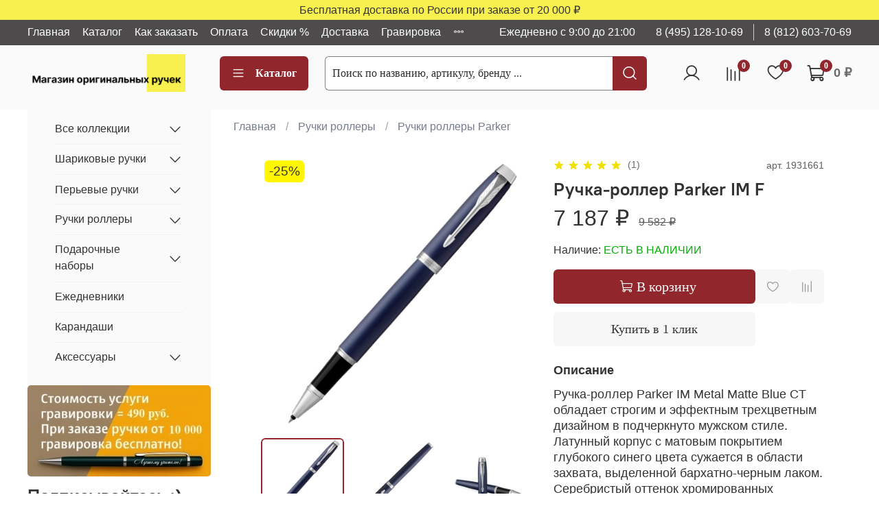

--- FILE ---
content_type: text/html; charset=utf-8
request_url: https://originalpen.ru/product/parker-im-core-matte-blue-ct-ruchka-roller-f-bl/reviews
body_size: 103338
content:
<!DOCTYPE html>
<html
  style="
    --color-btn-bg:#91272C;
--color-btn-bg-is-dark:true;
--bg:#ffffff;
--bg-is-dark:false;

--color-text: var(--color-text-dark);
--color-text-minor-shade: var(--color-text-dark-minor-shade);
--color-text-major-shade: var(--color-text-dark-major-shade);
--color-text-half-shade: var(--color-text-dark-half-shade);

--color-notice-warning-is-dark:false;
--color-notice-success-is-dark:false;
--color-notice-error-is-dark:false;
--color-notice-info-is-dark:false;
--color-form-controls-bg:var(--bg);
--color-form-controls-bg-disabled:var(--bg-minor-shade);
--color-form-controls-border-color:var(--bg-half-shade);
--color-form-controls-color:var(--color-text);
--is-editor:false;


  "
  >
  <head><link media='print' onload='this.media="all"' rel='stylesheet' type='text/css' href='/served_assets/public/jquery.modal-0c2631717f4ce8fa97b5d04757d294c2bf695df1d558678306d782f4bf7b4773.css'><link media='print' onload='this.media="all"' rel='stylesheet' type='text/css' href='/served_assets/public/jquery.modal-0c2631717f4ce8fa97b5d04757d294c2bf695df1d558678306d782f4bf7b4773.css'><meta data-config="{&quot;money_with_currency_format&quot;:{&quot;delimiter&quot;:&quot; &quot;,&quot;separator&quot;:&quot;.&quot;,&quot;format&quot;:&quot;%n %u&quot;,&quot;unit&quot;:&quot;₽&quot;,&quot;show_price_without_cents&quot;:1},&quot;currency_code&quot;:&quot;RUR&quot;,&quot;currency_iso_code&quot;:&quot;RUB&quot;,&quot;default_currency&quot;:{&quot;title&quot;:&quot;Российский рубль&quot;,&quot;code&quot;:&quot;RUR&quot;,&quot;rate&quot;:1.0,&quot;format_string&quot;:&quot;%n %u&quot;,&quot;unit&quot;:&quot;₽&quot;,&quot;price_separator&quot;:&quot;&quot;,&quot;is_default&quot;:true,&quot;price_delimiter&quot;:&quot;&quot;,&quot;show_price_with_delimiter&quot;:true,&quot;show_price_without_cents&quot;:true},&quot;facebook&quot;:{&quot;pixelActive&quot;:false,&quot;currency_code&quot;:&quot;RUB&quot;,&quot;use_variants&quot;:null},&quot;vk&quot;:{&quot;pixel_active&quot;:null,&quot;price_list_id&quot;:null},&quot;new_ya_metrika&quot;:true,&quot;ecommerce_data_container&quot;:&quot;dataLayer&quot;,&quot;common_js_version&quot;:null,&quot;vue_ui_version&quot;:null,&quot;feedback_captcha_enabled&quot;:true,&quot;account_id&quot;:710132,&quot;hide_items_out_of_stock&quot;:true,&quot;forbid_order_over_existing&quot;:false,&quot;minimum_items_price&quot;:3000,&quot;enable_comparison&quot;:true,&quot;locale&quot;:&quot;ru&quot;,&quot;client_group&quot;:null,&quot;consent_to_personal_data&quot;:{&quot;active&quot;:true,&quot;obligatory&quot;:true,&quot;description&quot;:&quot;Настоящим подтверждаю, что я ознакомлен и согласен с условиями оферты и политики конфиденциальности.&quot;},&quot;recaptcha_key&quot;:&quot;6LfXhUEmAAAAAOGNQm5_a2Ach-HWlFKD3Sq7vfFj&quot;,&quot;recaptcha_key_v3&quot;:&quot;6LcZi0EmAAAAAPNov8uGBKSHCvBArp9oO15qAhXa&quot;,&quot;yandex_captcha_key&quot;:&quot;ysc1_ec1ApqrRlTZTXotpTnO8PmXe2ISPHxsd9MO3y0rye822b9d2&quot;,&quot;checkout_float_order_content_block&quot;:true,&quot;available_products_characteristics_ids&quot;:null,&quot;sber_id_app_id&quot;:&quot;5b5a3c11-72e5-4871-8649-4cdbab3ba9a4&quot;,&quot;theme_generation&quot;:4,&quot;quick_checkout_captcha_enabled&quot;:false,&quot;max_order_lines_count&quot;:500,&quot;sber_bnpl_min_amount&quot;:1000,&quot;sber_bnpl_max_amount&quot;:150000,&quot;counter_settings&quot;:{&quot;data_layer_name&quot;:&quot;dataLayer&quot;,&quot;new_counters_setup&quot;:true,&quot;add_to_cart_event&quot;:true,&quot;remove_from_cart_event&quot;:true,&quot;add_to_wishlist_event&quot;:true,&quot;purchase_event&quot;:true},&quot;site_setting&quot;:{&quot;show_cart_button&quot;:true,&quot;show_service_button&quot;:false,&quot;show_marketplace_button&quot;:false,&quot;show_quick_checkout_button&quot;:true},&quot;warehouses&quot;:[],&quot;captcha_type&quot;:&quot;google&quot;,&quot;human_readable_urls&quot;:false}" name="shop-config" content="" /><meta name='js-evnvironment' content='production' /><meta name='default-locale' content='ru' /><meta name='insales-redefined-api-methods' content="[]" /><script>dataLayer= []; dataLayer.push({
        event: 'view_item',
        ecommerce: {
          items: [{"item_id":"156116224","item_name":"Ручка-роллер Parker IM F","item_category":"Каталог ручек/Ручки роллеры/Ручки роллеры Parker","price":7186}]
         }
      });</script>
<!--InsalesCounter -->
<script type="text/javascript">
(function() {
  if (typeof window.__insalesCounterId !== 'undefined') {
    return;
  }

  try {
    Object.defineProperty(window, '__insalesCounterId', {
      value: 710132,
      writable: true,
      configurable: true
    });
  } catch (e) {
    console.error('InsalesCounter: Failed to define property, using fallback:', e);
    window.__insalesCounterId = 710132;
  }

  if (typeof window.__insalesCounterId === 'undefined') {
    console.error('InsalesCounter: Failed to set counter ID');
    return;
  }

  let script = document.createElement('script');
  script.async = true;
  script.src = '/javascripts/insales_counter.js?7';
  let firstScript = document.getElementsByTagName('script')[0];
  firstScript.parentNode.insertBefore(script, firstScript);
})();
</script>
<!-- /InsalesCounter -->
      <!-- Google Tag Manager -->
      <script>(function(w,d,s,l,i){w[l]=w[l]||[];w[l].push({'gtm.start':
      new Date().getTime(),event:'gtm.js'});var f=d.getElementsByTagName(s)[0],
      j=d.createElement(s),dl=l!='dataLayer'?'&l='+l:'';j.async=true;j.src=
      'https://www.googletagmanager.com/gtm.js?id='+i+dl;f.parentNode.insertBefore(j,f);
      })(window,document,'script','dataLayer','GTM-TBVGMVN4');
      </script>
      <!-- End Google Tag Manager -->
    <script type="text/javascript">
      (function() {
          (function() { var widget_id = '0hc7iFeVJG';var d=document;var w=window; var s = document.createElement('script');
  s.type = 'text/javascript'; s.async = true;
  s.src = '//code.jivosite.com/widget.js'; s.setAttribute('data-jv-id', widget_id); d.head.appendChild(s); })();

      })();
    </script>
<meta name="google-site-verification" content="pAshxAiOfWkJiyZcyMwD8EjoXzYd-wV86_Wc1d0Wmx8" /><!-- Top.Mail.Ru counter -->
<script type="text/javascript">
var _tmr = window._tmr || (window._tmr = []);
_tmr.push({id: "3511092", type: "pageView", start: (new Date()).getTime()});
(function (d, w, id) {
  if (d.getElementById(id)) return;
  var ts = d.createElement("script"); ts.type = "text/javascript"; ts.async = true; ts.id = id;
  ts.src = "https://top-fwz1.mail.ru/js/code.js";
  var f = function () {var s = d.getElementsByTagName("script")[0]; s.parentNode.insertBefore(ts, s);};
  if (w.opera == "[object Opera]") { d.addEventListener("DOMContentLoaded", f, false); } else { f(); }
})(document, window, "tmr-code");
</script>
<noscript><div><img src="https://top-fwz1.mail.ru/counter?id=3511092;js=na" style="position:absolute;left:-9999px;" alt="Top.Mail.Ru" /></div></noscript>
<!-- /Top.Mail.Ru counter -->
    <!-- meta -->
<meta charset="UTF-8"><title>Ручка-роллер Parker IM F Купить за 7 187 ₽ | Артикул: 1931661</title><meta name="description" content="Предлагаем приобрести: Ручка-роллер Parker IM F (1931661) ✔️ Только оригинальные товары. ✔️ Доставка по РФ. ✔️ Консультация эксперта. ☎️ 8 (495) 128-10-69">
<meta data-config="{&quot;static-versioned&quot;: &quot;1.38&quot;}" name="theme-meta-data" content="">

<script type="application/ld+json">
{
	"@context": "https://schema.org",
	"@type": "BreadcrumbList",
	"itemListElement": [
	{
		"@type": "ListItem",
		"position": 1,
		"name": "Главная",
		"item": "https://originalpen.ru"
	},{
					"@type": "ListItem",
					"position": 2,
					"name": "Все коллекции",
					"item": "https://originalpen.ru/collection/vse-kollektsii"
				},{
					"@type": "ListItem",
					"position": 3,
					"name": "Все коллекции Parker",
					"item": "https://originalpen.ru/collection/ruchki-parker-parker"
				},{
			"@type": "ListItem",
			"position": 4,
			"name": "Ручка-роллер Parker IM F",
			"item": "https://originalpen.ru/product/parker-im-core-matte-blue-ct-ruchka-roller-f-bl"
		}]
}</script>



    <script type="application/ld+json">
    {
        "@context": "https://schema.org/",
        "@type":"Product",
        "name": "Ручка-роллер Parker IM F",
        "description": "Ручка-роллер Parker IM Metal Matte Blue CT обладает строгим и эффектным трехцветным дизайном в подчеркнуто мужском стиле. Латунный корпус с матовым покрытием глубокого синего цвета сужается в области захвата, выделенной бархатно-черным лаком. Серебристый оттенок хромированных декоративных элементов удачно контрастирует с основной цветовой гаммой. Съемный колпачок с брендовым зажимом в виде оперенной стрелы плотно надевается на пишущий узел. Для заправки ручки применяются стержни для роллеров Parker. Благодаря мгновенной подаче чернил шариковый наконечник оставляет на бумаге тонкий и четкий штрих с одного легкого прикосновения. Ручка не оставляет клякс и подтеков при любой скорости письма. Толщина линии — fine (0,4 мм).",
        "brand": {
          "@type": "Brand",
          "name": ""
        },"image": "https://static.insales-cdn.com/images/products/1/3945/252841833/58eb10e1b90f4.jpg",
        "sku": "1931661",
        "color": "",
        "size": "",
        "offers": [{
              "@type": "Offer",
              "url": "/product/parker-im-core-matte-blue-ct-ruchka-roller-f-bl",
              "priceCurrency": "RUB",
              "price": "7186.5",
              "availability": "https://schema.org/InStock"
            }
],
      "aggregateRating": {
        "@type": "AggregateRating",
        "ratingValue": "5",
        "worstRating": "1",
        "bestRating": "5",
        "ratingCount": "1",
        "reviewCount": "1"
      },
      "review": [{
          "@type": "Review",
          "name": "Ручка-роллер Parker IM F",
          "reviewBody": "Великолепный тёмно-синий матовый цвет корпуса. Приятно лежит в руке. Пишет мягко. Это мой первый Parker и он мне нравится! :)",
          "reviewRating": {
            "@type": "Rating",
            "ratingValue": "5",
            "bestRating": "5",
            "worstRating": "1"
          },
          "datePublished": "2022-06-15",
          "author": {"@type": "Person", "name": "Лилия"}
        }
],
      "isRelatedTo": [
        {
          "@type": "Product",
          "name": "Стержень для роллера - Parker, синий F",
          "image": "https://static.insales-cdn.com/images/products/1/198/502988998/стержень_Parker.jpg",
          "description": "Стержень для ручки-роллера Parker упакован в фирменный картонный блистер с логотипом производителя. Картридж размером 115x7 миллиметров выполнен в корпусе из нержавеющей стали, стойкой к ударам, коррозии и перепадам температур. Герметичная капсула с синими чернилами на водной основе надежно защищена от подтекания. Размер пишущего узла составляет 0.8 (fine) или 1 миллиметр (medium). Вольфрамовый шарик имеет адаптивную структуру с рифлеными лазерными микронасечками, обеспечивающими идеальное сцепление с бумагой и четкую гладкую линию без разрывов и клякс. Чернил хватает в среднем на 2 года ежедневного письма. Использование фирменных картриджей позволяет сохранить свойства ручки в неизменно безупречном виде даже после многократной замены отработанных капсул.",
          "url": "/product/parker-sterzhen-dlya-ruchki-rollera-f-siniy",
          "sku": "1950279",
          "offers": {
            "@type": "Offer",
            "priceCurrency": "RUB",
            "price": "996.3",
            "availability": "https://schema.org/InStock"
          }
        },

        {
          "@type": "Product",
          "name": "Стержень для роллера - Parker, синий M",
          "image": "https://static.insales-cdn.com/images/products/1/1182/502989982/стержень_Parker.jpg",
          "description": "Сменный стержень Parker для ручек-роллеров выпускается по технологии Quink Flow в соответствии со стандартом ISO 12757−2. Стальной корпус заправлен светоустойчивыми синими чернилами на водной основе Parker Quink Blue. Стандартный размер 11.5x 0.7 сантиметра подходит для роллеров, оснащенных как поворотной, так и нажимной механикой выдвижения узла. Диаметр пишущего элемента соответствует толщине линии medium size. Объема чернил достаточно, чтобы провести линию длиной 1000 метров. Сменный блок отвечает параметрам оригинального стержня, шедшего в комплектации с роллерной ручкой Паркер. Расходный аксессуар поставляется в герметично упакованном блистере mini-tuck. Срок годности составляет 5 лет. Замена отработанного блока выполняется так же легко, как в шариковой ручке.",
          "url": "/product/parker-sterzhen-dlya-ruchki-rollera-m-siniy",
          "sku": "1950311",
          "offers": {
            "@type": "Offer",
            "priceCurrency": "RUB",
            "price": "996.3",
            "availability": "https://schema.org/InStock"
          }
        },

        {
          "@type": "Product",
          "name": "Стержень для роллера - Parker, черный F",
          "image": "https://static.insales-cdn.com/images/products/1/976/502989776/стержень_Parker_черный.jpg",
          "description": "Сменный стержень для роллерной ручки Паркер заправлен черными чернилами на водной основе Parker Quink. Диаметр пишущего элемента соответствует толщине оставляемой на бумаге линии fine size (тонкая). Сменный блок изготовлен по технологии Quink Flow и обладает всеми параметрами оригинального стержня, шедшего в комплектации с ручкой. Корпус выполнен из нержавеющей стали, в основание помещена масляная микро прослойка (защита от высыхания и изменения цвета чернил). Вольфрамовый шарик покрыт родием и лазерными насечками, обеспечивающими адаптацию к качеству бумаги и особенностям почерка. Стержень поставляется в герметично упакованном блистере mini-tuck и подходит для всех ручек-роллеров бренда Паркер. Срок годности \u0026amp;mdash; 5 лет. Дата выпуска указана на упаковке.",
          "url": "/product/parker-sterzhen-dlya-ruchki-rollera-f-chernyy",
          "sku": "1950277",
          "offers": {
            "@type": "Offer",
            "priceCurrency": "RUB",
            "price": "996.3",
            "availability": "https://schema.org/InStock"
          }
        },

        {
          "@type": "Product",
          "name": "Стержень для роллера - Parker, черный M",
          "image": "https://static.insales-cdn.com/images/products/1/3632/252841520/shop_items_catalog_image84883.jpg",
          "description": "Универсальный стержень для ручек-роллеров Parker выпускается по технологии Quink Flow, обеспечивающей равномерную подачу чернил и идеально гладкое письмо на бумаге любого качества. Стальной корпус заправлен светоустойчивыми черными чернилами на водной основе Parker Quink Black. Стержень имеет стандартный размер 11.5x 0.7 сантиметра и подходит для роллеров, оснащенных механикой нажимного и поворотного действия. Диаметр пишущего элемента соответствует линии medium size (0.7 миллиметра). Сменный блок выпускается по стандарту ISO 12757−2 и соответствует характеристикам оригинального стержня, шедшего в комплектации с роллерной ручкой Паркер. Расходный аксессуар поставляется в герметично упакованном блистере mini-tuck. Срок годности составляет 5 лет.",
          "url": "/product/parker-sterzhen-dlya-ruchki-rollera-m-chernyy",
          "sku": "1950278",
          "offers": {
            "@type": "Offer",
            "priceCurrency": "RUB",
            "price": "996.3",
            "availability": "https://schema.org/InStock"
          }
        },

        {
          "@type": "Product",
          "name": "Стержень для роллера - Parker, синий M (2шт)",
          "image": "https://static.insales-cdn.com/images/products/1/6418/492452114/1950327.jpg",
          "description": "Стержень для роллера Parker синего цвета и толщиной пишущего узла M представляет собой надежный выбор для ваших потребностей в письме. Эти стержни произведены во Франции с использованием передовых технологий и материалов высокого качества, что гарантирует отличное качество письма и долгий срок службы. Специальное предложение! Вы получаете 2 стержня по цене одного, что делает эту покупку еще более привлекательной. Линия письма средней толщины 0,7 мм и насыщенный синий цвет чернил обеспечивают четкое и чистое письмо на любой поверхности. Эти стержни предназначены для использования в ручках-роллерах Parker, обеспечивая вам удобство и надежность в каждом вашем письме. Стержни Parker известны своей прочностью и устойчивостью к высыханию, что делает их отличным выбором для ежедневного использования. Вес каждого стержня составляет 75 грамм, обеспечивая стабильность и комфорт при письме. Удобство, качество и надежность - вот то, что делает эти стержни идеальным выбором для ваших потребностей в письме.",
          "url": "/product/sterzhen-roller-parker-quink-rb-z01-1950327-m-07mm-sinie-chernila-blister-2sht",
          "sku": "1950327",
          "offers": {
            "@type": "Offer",
            "priceCurrency": "RUB",
            "price": "1830.6",
            "availability": "https://schema.org/InStock"
          }
        },

        {
          "@type": "Product",
          "name": "Стержень для роллера - Parker, черный M (2шт)",
          "image": "https://static.insales-cdn.com/images/products/1/6427/492452123/1950325.jpg",
          "description": "Успешный во всех отношениях симбиоз шариковой и перьевой ручки воплотился в  роллере Parker. Благодаря жидким чернилам на водной основе и простом принципе письма с шариком-дозатором, роллер оставляет ровный штрих и насыщенный след. Оригинальные сменные чернила гарантируют корректную работу ручки на протяжении долгих лет. Ведь проработанные состав и консистенция чернил не оставляет клякс и мгновенно схватывается на бумаге, при этом ситуации с засыханием самого стержня сведены к минимуму. Легкое и приятное письмо без лишних тонкостей порадует абсолютно любого ценителя качественного и комфортного рукописного текста.",
          "url": "/product/sterzhen-roller-parker-quink-rb-z01-1950325-m-07mm-chernye-chernila-blister-2sht",
          "sku": "1950325",
          "offers": {
            "@type": "Offer",
            "priceCurrency": "RUB",
            "price": "1830.6",
            "availability": "https://schema.org/InStock"
          }
        },

        {
          "@type": "Product",
          "name": "Подарочный пакет - Parker",
          "image": "https://static.insales-cdn.com/images/products/1/7539/276700531/пакет_большой.jpg",
          "description": "Большой бумажный подарочный пакет Parker серого цвета. Размер 25х20см.станет отличным дополнением к вашему подарку. Удобные и практичные брендовые пакеты отличный способ оформления подарков, сначала они радуют глаз в момент вручения подарка, а потом их можно использовать для хранения различных мелочей. Все ручки Parker в нашем магазине поставляются в фирменном футляре, выполненном в одном стиле с подарочным пакетом. Обратите внимание! Данный товар продается только в комплекте с ручкой",
          "url": "/product/podarochnyy-paket-parker-2",
          "sku": "90",
          "offers": {
            "@type": "Offer",
            "priceCurrency": "RUB",
            "price": "490.0",
            "availability": "https://schema.org/InStock"
          }
        },

        {
          "@type": "Product",
          "name": "Подарочный пакет - Parker",
          "image": "https://static.insales-cdn.com/images/products/1/6466/667908418/пакет2.jpg",
          "description": "Средний подарочный пакет Parker размер 20х30см.станет отличным дополнением к вашему подарку. Удобные и практичные брендовые пакеты отличный способ оформления подарков, сначала они радуют глаз в момент вручения подарка, а потом их можно использовать для хранения различных мелочей. Все ручки Parker в нашем магазине поставляются в фирменном футляре, выполненном в одном стиле с подарочным пакетом. Обратите внимание! Данный товар продается только в комплекте с ручкой",
          "url": "/product/podarochnyy-paket-parker-3dba99",
          "sku": "160",
          "offers": {
            "@type": "Offer",
            "priceCurrency": "RUB",
            "price": "490.0",
            "availability": "https://schema.org/InStock"
          }
        },

        {
          "@type": "Product",
          "name": "Ежедневник недатированный - Parker Logo, коричневый А5",
          "image": "https://static.insales-cdn.com/images/products/1/7448/695967000/ежедневник_Parker.jpg",
          "description": "Недатированный ежедневник Parker имеет твердую обложку с нанесенным на неё логотипом Parker и рисунком. Переплёт ежедневника надежно держит блок страниц с плотностью 70 г/м\u0026amp;sup2;. Количество страниц составляет 256 шт. из бумаги в линейку. Ежедневник имеет закладку в виде ляссе в цвет обложки.\r\n \r\nВсем известно, что функция ежедневника помочь освободить наш мозг от лишней информации и избыточных данных, он позволяет выделить важные моменты и облегчает планирование дел. При этом он положительно влияет на нашу память улучшая её. Мы намного лучше запоминаем информацию, когда пишем буквы и цифры ручкой на бумажном носители, нежели используя гаджет т.к. в этот момент тренируется мелкая моторика, развивается логика и повышается внутренняя концентрация.  \r\n \r\nЕжедневник незаменимый бизнес-аксессуар, который является надежным помощником в современном мире, он позволит фиксировать важные даты, встречи, задачи, расставить приоритеты, записывать идеи и схемы, что в итоге положительно скажется на вашей продуктивности и повлияет на дисциплину. Своим строгим и оригинальным внешним видом недатированный ежедневник Parker отлично дополнит подарочный комплект из ручки и одноименного фирменного пакета (приобретается отдельно), идеально подходящего по размеру и дизайну",
          "url": "/product/ezhednevnik-nedatirovannyy-korichnevyy-c-naneseniem-logo-parker-3",
          "sku": "P_1115905",
          "offers": {
            "@type": "Offer",
            "priceCurrency": "RUB",
            "price": "2070.0",
            "availability": "https://schema.org/InStock"
          }
        },

        {
          "@type": "Product",
          "name": "Ежедневник недатированный - Parker Logo, серый А5",
          "image": "https://static.insales-cdn.com/images/products/1/7075/606288803/P1111005.jpg",
          "description": "Недатированный ежедневник Parker имеет твердую обложку с нанесенным на неё логотипом Parker и рисунком. Переплёт ежедневника надежно держит блок страниц с плотностью 70 г/м\u0026amp;sup2;. Количество страниц составляет 256 шт. из бумаги в линейку. Ежедневник имеет закладку в виде ляссе в цвет обложки.\nВсем известно, что функция ежедневника помочь освободить наш мозг от лишней информации и избыточных данных, он позволяет выделить важные моменты и облегчает планирование дел. При этом он положительно влияет на нашу память улучшая её. Мы намного лучше запоминаем информацию, когда пишем буквы и цифры ручкой на бумажном носители, нежели используя гаджет т.к. в этот момент тренируется мелкая моторика, развивается логика и повышается внутренняя концентрация.  \nЕжедневник незаменимый бизнес-аксессуар, который является надежным помощником в современном мире, он позволит фиксировать важные даты, встречи, задачи, расставить приоритеты, записывать идеи и схемы, что в итоге положительно скажется на вашей продуктивности и повлияет на дисциплину. Своим строгим и оригинальным внешним видом недатированный ежедневник Parker отлично дополнит подарочный комплект из ручки и одноименного фирменного пакета (приобретается отдельно), идеально подходящего по размеру и дизайну",
          "url": "/product/ezhednevnik-nedatirovannyy-seryy-c-naneseniem-logo-parker",
          "sku": "P1111005",
          "offers": {
            "@type": "Offer",
            "priceCurrency": "RUB",
            "price": "2070.0",
            "availability": "https://schema.org/InStock"
          }
        },

        {
          "@type": "Product",
          "name": "Ежедневник недатированный, коричневый c нанесением Logo Parker",
          "image": "https://static.insales-cdn.com/images/products/1/8114/606289842/P1115905.jpg",
          "description": "Недатированный ежедневник Parker имеет твердую обложку с нанесенным на неё логотипом Parker и рисунком. Переплёт ежедневника надежно держит блок страниц с плотностью 70 г/м\u0026amp;sup2;. Количество страниц составляет 256 шт. из бумаги в линейку. Ежедневник имеет закладку в виде ляссе в цвет обложки.\nВсем известно, что функция ежедневника помочь освободить наш мозг от лишней информации и избыточных данных, он позволяет выделить важные моменты и облегчает планирование дел. При этом он положительно влияет на нашу память улучшая её. Мы намного лучше запоминаем информацию, когда пишем буквы и цифры ручкой на бумажном носители, нежели используя гаджет т.к. в этот момент тренируется мелкая моторика, развивается логика и повышается внутренняя концентрация.  \nЕжедневник незаменимый бизнес-аксессуар, который является надежным помощником в современном мире, он позволит фиксировать важные даты, встречи, задачи, расставить приоритеты, записывать идеи и схемы, что в итоге положительно скажется на вашей продуктивности и повлияет на дисциплину. Своим строгим и оригинальным внешним видом недатированный ежедневник Parker отлично дополнит подарочный комплект из ручки и одноименного фирменного пакета (приобретается отдельно), идеально подходящего по размеру и дизайну",
          "url": "/product/ezhednevnik-nedatirovannyy-korichnevyy-c-naneseniem-logo-parker",
          "sku": "P1115905",
          "offers": {
            "@type": "Offer",
            "priceCurrency": "RUB",
            "price": "2070.0",
            "availability": "https://schema.org/InStock"
          }
        },

        {
          "@type": "Product",
          "name": "Ежедневник недатированный - Parker Logo, черный А5",
          "image": "https://static.insales-cdn.com/images/products/1/1031/606290951/P1_1113305.jpg",
          "description": "Недатированный ежедневник Parker имеет твердую обложку с нанесенным на неё логотипом Parker и рисунком. Переплёт ежедневника надежно держит блок страниц с плотностью 70 г/м\u0026amp;sup2;. Количество страниц составляет 256 шт. из бумаги в линейку. Ежедневник имеет закладку в виде ляссе в цвет обложки.\nВсем известно, что функция ежедневника помочь освободить наш мозг от лишней информации и избыточных данных, он позволяет выделить важные моменты и облегчает планирование дел. При этом он положительно влияет на нашу память улучшая её. Мы намного лучше запоминаем информацию, когда пишем буквы и цифры ручкой на бумажном носители, нежели используя гаджет т.к. в этот момент тренируется мелкая моторика, развивается логика и повышается внутренняя концентрация.  \nЕжедневник незаменимый бизнес-аксессуар, который является надежным помощником в современном мире, он позволит фиксировать важные даты, встречи, задачи, расставить приоритеты, записывать идеи и схемы, что в итоге положительно скажется на вашей продуктивности и повлияет на дисциплину. Своим строгим и оригинальным внешним видом недатированный ежедневник Parker отлично дополнит подарочный комплект из ручки и одноименного фирменного пакета (приобретается отдельно), идеально подходящего по размеру и дизайну",
          "url": "/product/ezhednevnik-nedatirovannyy-chernyy-c-naneseniem-logo-parker",
          "sku": "P1_1113305",
          "offers": {
            "@type": "Offer",
            "priceCurrency": "RUB",
            "price": "2070.0",
            "availability": "https://schema.org/InStock"
          }
        },

        {
          "@type": "Product",
          "name": "Ежедневник недатированный - Parker Logo, синий А5",
          "image": "https://static.insales-cdn.com/images/products/1/2242/606292162/P1114005.jpg",
          "description": "Недатированный ежедневник Parker имеет твердую обложку с нанесенным на неё логотипом Parker и рисунком. Переплёт ежедневника надежно держит блок страниц с плотностью 70 г/м\u0026amp;sup2;. Количество страниц составляет 256 шт. из бумаги в линейку. Ежедневник имеет закладку в виде ляссе в цвет обложки.\nВсем известно, что функция ежедневника помочь освободить наш мозг от лишней информации и избыточных данных, он позволяет выделить важные моменты и облегчает планирование дел. При этом он положительно влияет на нашу память улучшая её. Мы намного лучше запоминаем информацию, когда пишем буквы и цифры ручкой на бумажном носители, нежели используя гаджет т.к. в этот момент тренируется мелкая моторика, развивается логика и повышается внутренняя концентрация.  \nЕжедневник незаменимый бизнес-аксессуар, который является надежным помощником в современном мире, он позволит фиксировать важные даты, встречи, задачи, расставить приоритеты, записывать идеи и схемы, что в итоге положительно скажется на вашей продуктивности и повлияет на дисциплину. Своим строгим и оригинальным внешним видом недатированный ежедневник Parker отлично дополнит подарочный комплект из ручки и одноименного фирменного пакета (приобретается отдельно), идеально подходящего по размеру и дизайну",
          "url": "/product/ezhednevnik-nedatirovannyy-siniy-c-naneseniem-logo-parker",
          "sku": "P1114005",
          "offers": {
            "@type": "Offer",
            "priceCurrency": "RUB",
            "price": "2070.0",
            "availability": "https://schema.org/InStock"
          }
        },

        {
          "@type": "Product",
          "name": "Ежедневник недатированный - Parker Logo, черный А5",
          "image": "https://static.insales-cdn.com/images/products/1/2912/606292832/PL1113305.jpg",
          "description": "Недатированный ежедневник Parker имеет твердую обложку с нанесенным на неё логотипом Parker и рисунком. Переплёт ежедневника надежно держит блок страниц с плотностью 70 г/м\u0026amp;sup2;. Количество страниц составляет 256 шт. из бумаги в линейку. Ежедневник имеет закладку в виде ляссе в цвет обложки.\nВсем известно, что функция ежедневника помочь освободить наш мозг от лишней информации и избыточных данных, он позволяет выделить важные моменты и облегчает планирование дел. При этом он положительно влияет на нашу память улучшая её. Мы намного лучше запоминаем информацию, когда пишем буквы и цифры ручкой на бумажном носители, нежели используя гаджет т.к. в этот момент тренируется мелкая моторика, развивается логика и повышается внутренняя концентрация.  \nЕжедневник незаменимый бизнес-аксессуар, который является надежным помощником в современном мире, он позволит фиксировать важные даты, встречи, задачи, расставить приоритеты, записывать идеи и схемы, что в итоге положительно скажется на вашей продуктивности и повлияет на дисциплину. Своим строгим и оригинальным внешним видом недатированный ежедневник Parker отлично дополнит подарочный комплект из ручки и одноименного фирменного пакета (приобретается отдельно), идеально подходящего по размеру и дизайну",
          "url": "/product/ezhednevnik-nedatirovannyy-chernyy-c-naneseniem-logo-parker-2",
          "sku": "PL1113305",
          "offers": {
            "@type": "Offer",
            "priceCurrency": "RUB",
            "price": "2070.0",
            "availability": "https://schema.org/InStock"
          }
        },

        {
          "@type": "Product",
          "name": "Ежедневник недатированный - Parker Logo, коричневый А5",
          "image": "https://static.insales-cdn.com/images/products/1/2731/608832171/направляющие__1_.jpg",
          "description": "Недатированный ежедневник Parker имеет твердую обложку с нанесенным на неё логотипом Parker и рисунком. Переплёт ежедневника надежно держит блок страниц с плотностью 70 г/м\u0026amp;sup2;. Количество страниц составляет 256 шт. из бумаги в линейку. Ежедневник имеет закладку в виде ляссе в цвет обложки.\nВсем известно, что функция ежедневника помочь освободить наш мозг от лишней информации и избыточных данных, он позволяет выделить важные моменты и облегчает планирование дел. При этом он положительно влияет на нашу память улучшая её. Мы намного лучше запоминаем информацию, когда пишем буквы и цифры ручкой на бумажном носители, нежели используя гаджет т.к. в этот момент тренируется мелкая моторика, развивается логика и повышается внутренняя концентрация.  \nЕжедневник незаменимый бизнес-аксессуар, который является надежным помощником в современном мире, он позволит фиксировать важные даты, встречи, задачи, расставить приоритеты, записывать идеи и схемы, что в итоге положительно скажется на вашей продуктивности и повлияет на дисциплину. Своим строгим и оригинальным внешним видом недатированный ежедневник Parker отлично дополнит подарочный комплект из ручки и одноименного фирменного пакета (приобретается отдельно), идеально подходящего по размеру и дизайну",
          "url": "/product/ezhednevnik-nedatirovannyy-korichnevyy-c-naneseniem-logo-parker-2",
          "sku": "P1_1115905",
          "offers": {
            "@type": "Offer",
            "priceCurrency": "RUB",
            "price": "2070.0",
            "availability": "https://schema.org/InStock"
          }
        },

        {
          "@type": "Product",
          "name": "Ежедневник недатированный - Parker Logo, синий А5",
          "image": "https://static.insales-cdn.com/images/products/1/2751/608832191/P1_1114005.jpg",
          "description": "Недатированный ежедневник Parker имеет твердую обложку с нанесенным на неё логотипом Parker и рисунком. Переплёт ежедневника надежно держит блок страниц с плотностью 70 г/м\u0026amp;sup2;. Количество страниц составляет 256 шт. из бумаги в линейку. Ежедневник имеет закладку в виде ляссе в цвет обложки.\nВсем известно, что функция ежедневника помочь освободить наш мозг от лишней информации и избыточных данных, он позволяет выделить важные моменты и облегчает планирование дел. При этом он положительно влияет на нашу память улучшая её. Мы намного лучше запоминаем информацию, когда пишем буквы и цифры ручкой на бумажном носители, нежели используя гаджет т.к. в этот момент тренируется мелкая моторика, развивается логика и повышается внутренняя концентрация.  \nЕжедневник незаменимый бизнес-аксессуар, который является надежным помощником в современном мире, он позволит фиксировать важные даты, встречи, задачи, расставить приоритеты, записывать идеи и схемы, что в итоге положительно скажется на вашей продуктивности и повлияет на дисциплину. Своим строгим и оригинальным внешним видом недатированный ежедневник Parker отлично дополнит подарочный комплект из ручки и одноименного фирменного пакета (приобретается отдельно), идеально подходящего по размеру и дизайну",
          "url": "/product/ezhednevnik-nedatirovannyy-siniy-c-naneseniem-logo-parker-2",
          "sku": "P1_1114005",
          "offers": {
            "@type": "Offer",
            "priceCurrency": "RUB",
            "price": "2070.0",
            "availability": "https://schema.org/InStock"
          }
        },

        {
          "@type": "Product",
          "name": "Ежедневник недатированный - Parker Logo, синий А5",
          "image": "https://static.insales-cdn.com/images/products/1/2788/608832228/P_1114005.jpg",
          "description": "Недатированный ежедневник Parker имеет твердую обложку с нанесенным на неё логотипом Parker и рисунком. Переплёт ежедневника надежно держит блок страниц с плотностью 70 г/м\u0026amp;sup2;. Количество страниц составляет 256 шт. из бумаги в линейку. Ежедневник имеет закладку в виде ляссе в цвет обложки.\nВсем известно, что функция ежедневника помочь освободить наш мозг от лишней информации и избыточных данных, он позволяет выделить важные моменты и облегчает планирование дел. При этом он положительно влияет на нашу память улучшая её. Мы намного лучше запоминаем информацию, когда пишем буквы и цифры ручкой на бумажном носители, нежели используя гаджет т.к. в этот момент тренируется мелкая моторика, развивается логика и повышается внутренняя концентрация.  \nЕжедневник незаменимый бизнес-аксессуар, который является надежным помощником в современном мире, он позволит фиксировать важные даты, встречи, задачи, расставить приоритеты, записывать идеи и схемы, что в итоге положительно скажется на вашей продуктивности и повлияет на дисциплину. Своим строгим и оригинальным внешним видом недатированный ежедневник Parker отлично дополнит подарочный комплект из ручки и одноименного фирменного пакета (приобретается отдельно), идеально подходящего по размеру и дизайну",
          "url": "/product/ezhednevnik-nedatirovannyy-siniy-c-naneseniem-logo-parker-3",
          "sku": "P_1114005",
          "offers": {
            "@type": "Offer",
            "priceCurrency": "RUB",
            "price": "2070.0",
            "availability": "https://schema.org/InStock"
          }
        },

        {
          "@type": "Product",
          "name": "Ежедневник недатированный - Parker Logo, черный А5",
          "image": "https://static.insales-cdn.com/images/products/1/2836/608832276/P1113305.jpg",
          "description": "Эксклюзивный ежедневник Parker представлен с элегантной обложкой, украшенной логотипом и узором Parker. Прочный переплёт надежно фиксирует блок страниц плотностью 70 г/м\u0026amp;sup2;, содержащий 256 листов в линейку. Кроме того, в ежедневнике предусмотрена закладка-ляссе, соответствующая цвету обложки. Ежедневник играет важную роль в нашей жизни, помогая освободить мозг от лишней информации и выделить главное. Он способствует улучшению памяти, поскольку, записывая важные моменты рукой, мы тренируем мелкую моторику, развиваем логику и повышаем концентрацию, что невозможно при использовании гаджетов. Ежедневник Parker - незаменимый атрибут успешного бизнесмена, помогая планировать важные события, встречи, задачи, идеи, что в итоге повышает продуктивность и дисциплину. Он станет прекрасным дополнением к комплекту из ручки и фирменного пакета Parker, что подчеркнет ваш стиль и характер.",
          "url": "/product/ezhednevnik-nedatirovannyy-chernyy-c-naneseniem-logo-parker-3",
          "sku": "P1113305",
          "offers": {
            "@type": "Offer",
            "priceCurrency": "RUB",
            "price": "2070.0",
            "availability": "https://schema.org/InStock"
          }
        },

        {
          "@type": "Product",
          "name": "Ежедневник недатированный - Parker Logo, черный А5",
          "image": "https://static.insales-cdn.com/images/products/1/2890/608832330/P_1113305.jpg",
          "description": "Недатированный ежедневник Parker имеет твердую обложку с нанесенным на неё логотипом Parker и рисунком. Переплёт ежедневника надежно держит блок страниц с плотностью 70 г/м\u0026amp;sup2;. Количество страниц составляет 256 шт. из бумаги в линейку. Ежедневник имеет закладку в виде ляссе в цвет обложки.\nВсем известно, что функция ежедневника помочь освободить наш мозг от лишней информации и избыточных данных, он позволяет выделить важные моменты и облегчает планирование дел. При этом он положительно влияет на нашу память улучшая её. Мы намного лучше запоминаем информацию, когда пишем буквы и цифры ручкой на бумажном носители, нежели используя гаджет т.к. в этот момент тренируется мелкая моторика, развивается логика и повышается внутренняя концентрация.  \nЕжедневник незаменимый бизнес-аксессуар, который является надежным помощником в современном мире, он позволит фиксировать важные даты, встречи, задачи, расставить приоритеты, записывать идеи и схемы, что в итоге положительно скажется на вашей продуктивности и повлияет на дисциплину. Своим строгим и оригинальным внешним видом недатированный ежедневник Parker отлично дополнит подарочный комплект из ручки и одноименного фирменного пакета (приобретается отдельно), идеально подходящего по размеру и дизайну",
          "url": "/product/ezhednevnik-nedatirovannyy-chernyy-c-naneseniem-logo-parker-3f52dd",
          "sku": "P_1113305",
          "offers": {
            "@type": "Offer",
            "priceCurrency": "RUB",
            "price": "2070.0",
            "availability": "https://schema.org/InStock"
          }
        },

        {
          "@type": "Product",
          "name": "Ежедневник недатированный - Parker Logo, серый А5",
          "image": "https://static.insales-cdn.com/images/products/1/2959/608832399/P_1111005.jpg",
          "description": "Ежедневник Parker с твердой обложкой, украшенной логотипом и рисунком, - это стильный и практичный аксессуар для организации вашего времени и планирования дел. С 256 страницами бумаги плотностью 70 г/м\u0026amp;sup2; в линейку, он обеспечит вам место для записей, заметок и идей на каждый день. Удобная закладка в виде ляссе поможет вам быстро находить нужную страницу, а надежный переплет сохранит все ваши записи в порядке. Использование ежедневника поможет структурировать ваши мысли и планы, а также положительно повлияет на вашу память и концентрацию. Письмо от руки на бумаге развивает мелкую моторику, логику и способствует повышению продуктивности и эффективности вашей работы. Элегантный дизайн ежедневника Parker делает его отличным дополнением к вашему деловому образу. Комбинация классического стиля с функциональностью делает его идеальным выбором для использования в офисе, на встречах или в повседневной жизни. Подарите себе или близкому человеку удовольствие от владения таким изысканным аксессуаром, который станет надежным спутником в деловых и творческих начинаниях.",
          "url": "/product/ezhednevnik-nedatirovannyy-seryy-c-naneseniem-logo-parker-2",
          "sku": "P_1111005",
          "offers": {
            "@type": "Offer",
            "priceCurrency": "RUB",
            "price": "2070.0",
            "availability": "https://schema.org/InStock"
          }
        },

        {
          "@type": "Product",
          "name": "Ежедневник недатированный - Parker Logo, серый А5",
          "image": "https://static.insales-cdn.com/images/products/1/6340/619411652/logo_parker.jpg",
          "description": "Недатированный ежедневник Parker Logo в сером цвете представлен в твердой обложке из искусственной кожи, на ежедневник нанесен логотип компании и рисунком. Недатированный ежедневник позволяет начать им пользоваться в любое время года. Ежедневник состоит из 256 страниц в линейку, плотность листов 70г/м2, высокое качество бумаги обеспечивает комфортное письмо и минимизирует просвечивание чернил, даже если при письме используется перьевая ручка. Ежедневник укомплектован закладкой серого цвета в виде ляссе. Серый цвет и логотип компании Parker придают ежедневнику профессиональный и стильный вид. В современном бурном ритме ежедневник- вещь незаменимая. Ежедневник поможет придерживаться тайминга, быть эффективным и успешным и может использоваться как в офисе, так и на деловых встречах. Ежедневник Parker не только удобен в использовании, но и призван подчеркнуть высокий статус своего владельца. Отличный выбор для тех, кто ценит гибкость в планировании и стильный внешний вид.",
          "url": "/product/ezhednevnik-nedatirovannyy-seryy-c-naneseniem-logo-parker-3",
          "sku": "P1_1111005",
          "offers": {
            "@type": "Offer",
            "priceCurrency": "RUB",
            "price": "2070.0",
            "availability": "https://schema.org/InStock"
          }
        }
],
      "isSimilarTo": [
        {
          "@type": "Product",
          "name": "Шариковая ручка - Parker IM M",
          "image": "https://static.insales-cdn.com/images/products/1/6531/492452227/2143632.jpg",
          "description": "В новой коллекции Parker IM проявляется весь опыт Parker по созданию баланса формы и функциональности. Каждая деталь от стилизованной стрелки до стальной секции захвата, тщательно изучается, при этом лишние детали отбрасываются в пользу повышения комфорта, практичности и лаконичности стиля. Сочетая дизайн и стоимость по принципу \u0026quot;ничего лишнего\u0026quot; с непреходящим стремлением к обеспечению качества Parker, эта ручка стала идеальным пишущим инструментом для жизни в движении. Особенности: Идеальный партнер с безграничным потенциалом, ручка Parker IM сочетает в себе яркость, элегантность и надежность. Каждая деталь продумана таким образом, чтобы обеспечить гарантированное удовольствие при письме. Ручка упакована в подарочную коробку Parker.",
          "url": "/product/sharikovaya-ruchka-parker-im-m",
          "sku": "2143632",
          "offers": {
            "@type": "Offer",
            "priceCurrency": "RUB",
            "price": "3561.3",
            "availability": "https://schema.org/InStock"
          }
        },

        {
          "@type": "Product",
          "name": "Шариковая ручка - Parker IM M",
          "image": "https://static.insales-cdn.com/images/products/1/6524/492452220/2143631.jpg",
          "description": "В новой коллекции Parker IM проявляется весь опыт Parker по созданию баланса формы и функциональности. Каждая деталь от стилизованной стрелки до стальной секции захвата, тщательно изучается, при этом лишние детали отбрасываются в пользу повышения комфорта, практичности и лаконичности стиля. Сочетая дизайн и стоимость по принципу \u0026quot;ничего лишнего\u0026quot; с непреходящим стремлением к обеспечению качества Parker, эта ручка стала идеальным пишущим инструментом для жизни в движении. Особенности: Идеальный партнер с безграничным потенциалом, ручка Parker IM сочетает в себе яркость, элегантность и надежность. Каждая деталь продумана таким образом, чтобы обеспечить гарантированное удовольствие при письме. Ручка упакована в подарочную коробку Parker.",
          "url": "/product/sharikovaya-ruchka-parker-im-m-2",
          "sku": "2143631",
          "offers": {
            "@type": "Offer",
            "priceCurrency": "RUB",
            "price": "3957.0",
            "availability": "https://schema.org/InStock"
          }
        },

        {
          "@type": "Product",
          "name": "Шариковая ручка - Parker IM M",
          "image": "https://static.insales-cdn.com/images/products/1/4127/252842015/58eb14d7efa75.jpg",
          "description": "Шариковая ручка Parker IM Metal Light Blue Grey CT обладает элегантным и динамичным дизайном в трехцветном исполнении. Эргономичный серовато-синий латунный корпус сужается в зоне захвата, выделенной экстремально-черным лаком. С основной цветовой гаммой удачно сочетается серебристая отделка декоративных элементов. Заключительные штрихи в оформлении модели — широкое кольцо с названием бренда и зажим в форме стрелы. Ручка снабжена удобным нажимным механизмом. Шарик из карбида вольфрама плавно и гладко движется по поверхности бумаги, оставляя четкую и непрерывную линию толщиной 0,6 мм. Чернильная паста поступает на пишущий узел экономно и равномерно, что исключает появление подтеков.",
          "url": "/product/parker-im-core-light-blue-grey-ct-sharikovaya-ruchka-m",
          "sku": "1931669",
          "offers": {
            "@type": "Offer",
            "priceCurrency": "RUB",
            "price": "5982.3",
            "availability": "https://schema.org/InStock"
          }
        },

        {
          "@type": "Product",
          "name": "Шариковая ручка - Parker IM M",
          "image": "https://static.insales-cdn.com/images/products/1/4859/252842747/1931668.jpg",
          "description": "Ручка шариковая Parker IM Core Blue СT — классическая модель выпуска 2016 года. В цветовом дизайне гармонично сочетаются глубокий синий и серебристый. Литой корпус изготовлен из ювелирной латуни и многослойно покрыт матовым акриловым лаком. Декоративные элементы обработаны хромом и отполированы до зеркального блеска. Ручка входит в бюджетный сегмент письменных аксессуаров Паркер и предназначена для целеустремленных молодых людей, которые превыше всего ценят комфорт и безупречность каждой детали имиджа. Пишущий узел выдвигается при помощи кнопочной механики. Шарик из карбида вольфрама с лазерными микронасечками всегда готов к гладкому письму без разводов, разрывов и клякс. Аксессуар упакован в фирменный футляр и идеально подходит для подарка. Это также отличный сувенир сотрудникам на корпоративные праздники.",
          "url": "/product/parker-im-core-matte-blue-ct-sharikovaya-ruchka-m",
          "sku": "1931668",
          "offers": {
            "@type": "Offer",
            "priceCurrency": "RUB",
            "price": "5192.1",
            "availability": "https://schema.org/InStock"
          }
        },

        {
          "@type": "Product",
          "name": "Шариковая ручка - Parker IM M",
          "image": "https://static.insales-cdn.com/images/products/1/5063/823063495/parker23.jpg",
          "description": "Шариковая ручка Parker IM M от английского производителя “Parker” является отличным инструментом для ежедневного письма.  Основные особенности нового дизайна: новый зажим-стрела с тремя широкими перьями, укороченная форма торца на колпачке. Вес составляет всего 23 грамма, а длина аксессуара равна 13.6 сантиметров. Корпус ручки чёрного цвета и выполнен из высококачественного ювелирной латуни, а также имеет матовое чёрное покрытие. Изделие получило нажимной тип механизма. Пишущий элемент имеет толщину М (среднее 0.8-1 миллиметр) и выполнен из нержавеющей стали. Для заправки используется специальный шариковый стержень. Поставляется в подарочной упаковке в виде футляра.",
          "url": "/product/parker-im-achromatic-matt-black-sharikovaya-ruchka-m-sht",
          "sku": "2127618",
          "offers": {
            "@type": "Offer",
            "priceCurrency": "RUB",
            "price": "5192.1",
            "availability": "https://schema.org/InStock"
          }
        },

        {
          "@type": "Product",
          "name": "Шариковая ручка - Parker IM M",
          "image": "https://static.insales-cdn.com/images/products/1/4130/252842018/58eb13080841b.jpg",
          "description": "Шариковая ручка Parker IM Metal Black CT \u0026amp;mdash; подчеркнуто мужской аксессуар со строгим и лаконичным дизайном. Латунный корпус эргономичной цилиндрической формы покрыт бархатно-черным лаком. С основной гаммой эффектно контрастирует серебристая отделка торцевой кнопки и декоративных элементов. Завершают облик модели кольцо с логотипом бренда и зажим-стрелка с гравированным оперением. Наконечник выдвигается за счет нажимного механизма. Благодаря особой структуре поверхности шарик из карбида вольфрама легко и плавно скользит по любой бумаге. Чернильная паста поступает на кончик пишущего узла строго в необходимом количестве, что обеспечивает четкую линию без разрывов и клякс. Толщина письма \u0026amp;mdash; 0,6 мм.",
          "url": "/product/parker-im-core-black-ct-sharikovaya-ruchka-m",
          "sku": "1931665",
          "offers": {
            "@type": "Offer",
            "priceCurrency": "RUB",
            "price": "5192.1",
            "availability": "https://schema.org/InStock"
          }
        },

        {
          "@type": "Product",
          "name": "Шариковая ручка - Parker IM M",
          "image": "https://static.insales-cdn.com/images/products/1/4133/252842021/58eb15c6d10ca.jpg",
          "description": "Шариковая ручка Parker IM Metal Core Dark Espresso CT — стильный мужской аксессуар в трехцветном оформлении. Полированный латунный корпус светло-кофейного оттенка сужается в зоне захвата, покрытой угольно-черным лаком. Сдержанное благородство основной палитры подчеркивает серебристый декор. Завершают облик модели кольцо с логотипом бренда и брендовый зажим в форме оперенной стрелы. Пишущий узел выдвигается с помощью нажимного механизма. Наконечник из карбида вольфрама оставляет на бумаге четкие и непрерывные линии средней толщины. Чернильная паста подается на шарик строго в необходимом количестве, что обеспечивает чистое письмо без клякс и подтеков.",
          "url": "/product/parker-im-core-dark-espresso-ct-sharikovaya-ruchka-m-bl",
          "sku": "1931671",
          "offers": {
            "@type": "Offer",
            "priceCurrency": "RUB",
            "price": "5192.1",
            "availability": "https://schema.org/InStock"
          }
        },

        {
          "@type": "Product",
          "name": "Шариковая ручка - Parker IM M",
          "image": "https://static.insales-cdn.com/images/products/1/4135/252842023/1931670.jpg",
          "description": "Шариковая ручка Parker IM Metal Core Brushed Metal GT имеет благородный дизайн в сдержанных натуральных тонах. Светло-серый оттенок латунного корпуса эффектно оттеняется черным лаком в эргономичной зоне захвата. С основной палитрой гармонирует золотистая отделка декоративных элементов. Финальные штрихи — характерный зажим в виде стрелы и кольцо с логотипом бренда. Наконечник выдвигается с помощью нажимного механизма. Шарик из карбида вольфрама оставляет на бумаге насыщенную линию средней толщины. Благодаря специальной прослойке в пишущем узле со временем паста не высыхает и не темнеет.",
          "url": "/product/parker-im-core-brushed-metal-gt-sharikovaya-ruchka-m",
          "sku": "1931670",
          "offers": {
            "@type": "Offer",
            "priceCurrency": "RUB",
            "price": "6497.1",
            "availability": "https://schema.org/InStock"
          }
        },

        {
          "@type": "Product",
          "name": "Шариковая ручка - Parker IM M",
          "image": "https://static.insales-cdn.com/images/products/1/4970/252842858/0ac93a6d6cef5e7d418e3b1c6ac2a746.jpg",
          "description": "Шариковая ручка Parker IM Metal Black GT — эффектная модель в контрастном двухцветном исполнении. Латунный корпус с угольно-черным лаковым покрытием удачно дополняется роскошным золотистым декором. Эргономичная зауженная зона захвата отделена от остальной части корпуса широким кольцом с названием бренда. Завершает дизайн брендовый зажим в форме оперенной стрелы. Ручка оснащена удобным механизмом нажимного действия. Сверхпрочный шарик из карбида вольфрама покрыт тончайшей гравировкой, что обеспечивает гладкие и четкие линии при письме. Размер пишущего узла medium (0,6 мм) идеально подходит для некрупного почерка.",
          "url": "/product/parker-im-core-black-gt-sharikovaya-ruchka-m",
          "sku": "1931666",
          "offers": {
            "@type": "Offer",
            "priceCurrency": "RUB",
            "price": "5711.4",
            "availability": "https://schema.org/InStock"
          }
        },

        {
          "@type": "Product",
          "name": "Шариковая ручка - Parker IM M",
          "image": "https://static.insales-cdn.com/images/products/1/5577/705910217/паркер23.jpg",
          "description": "Стильная и качественная шариковая ручка Parker IM M имеет красивый дизайн, отличное исполнение. Внешний вид показывает, что это не просто ручка, а дорогой и роскошный аксессуар. Его по достоинству оценят люди, для которых важно качество и надежность. Изделие выполнено из ювелирной латуни, литой корпус выдерживает механические воздействия, удары. На поверхности имеется качественное глянцевое покрытие черного цвета с золотой отделкой. Для ручки применяются синие чернила качества с ресурсом более 4 км. В процессе написания они не размазываются, не растекаются. Удобный корпус отлично лежит в руке, при продолжительном написании не вызывает дискомфорта. Подходит для подарка другу, близкому человеку, коллеге на работе. Возможно нанесение гравировки.",
          "url": "/product/sharikovaya-ruchka-parker-im-metal-black-gt-sterzhen-m-tsvet-chernil-blue-v-podarochnoy-upakovke",
          "sku": "1975637",
          "offers": {
            "@type": "Offer",
            "priceCurrency": "RUB",
            "price": "6346.0",
            "availability": "https://schema.org/InStock"
          }
        },

        {
          "@type": "Product",
          "name": "Ручка-роллер Parker IM F",
          "image": "https://static.insales-cdn.com/images/products/1/7512/492453208/2143634.jpg",
          "description": "В новой коллекции Parker IM проявляется весь опыт Parker по созданию баланса формы и функциональности. Каждая деталь от стилизованной стрелки до стальной секции захвата, тщательно изучается, при этом лишние детали отбрасываются в пользу повышения комфорта, практичности и лаконичности стиля. Сочетая дизайн и стоимость по принципу \u0026quot;ничего лишнего\u0026quot; с непреходящим стремлением к обеспечению качества Parker, эта ручка стала идеальным пишущим инструментом для жизни в движении.",
          "url": "/product/ruchka-roller-parker-im-f-2",
          "sku": "2143634",
          "offers": {
            "@type": "Offer",
            "priceCurrency": "RUB",
            "price": "5187.6",
            "availability": "https://schema.org/InStock"
          }
        },

        {
          "@type": "Product",
          "name": "Шариковая ручка - Parker IM M",
          "image": "https://static.insales-cdn.com/images/products/1/6199/706631735/паркер25544444.jpg",
          "description": "Функциональная, элегантная и полированная шариковая ручка Parker IM Vibrant Rings, разработанная с учетом требований современного профессионала, несомненно, будет выделяться на любом рабочем месте.Сочетая полностью черную гладкую и минималистичную отделку со смелыми, яркими кольцевыми вставками, это роскошная ручка, которая знает, как произвести отличное первое впечатление с помощью сдержанного стиля. Благодаря более чем столетнему опыту и мастерству, эта ручка Parker оснащена эксклюзивными металлическими деталями, украшенными PVD-покрытием, которое обеспечивает превосходную износостойкость и устойчивость к коррозии, а также характерный внешний вид. В современной шариковой ручке используются шариковые чернила QUINK ink для получения четких, устойчивых следов, идеально подходящих для повседневного письма. Профессиональная ручка Parker IM в элегантной коробке Parker станет незабываемым подарком., Ручка Parker с полностью черной отделкой и огненно-оранжевыми кольцевыми вставками\r\nРоскошная ручка отличается современным и элегантным дизайном, идеально подходящим для молодого профессионала и рабочего места. Эксклюзивные накладки PVD обеспечивают превосходную износостойкость и устойчивость к коррозии, а также отличительный внешний вид. Нажимной механизм шариковой ручки и надежные чернила Quinkflow обеспечивают плавные и равномерные линии везде, где вы пишете. Представленная в подарочной коробке Parker с заправкой, она также является изысканным подарком для молодых профессионалов",
          "url": "/product/ruchka-sharikov-parker-im-vibrant-rings-k315-cw2172946-flame-orange-pvd-m-chernila-sin-podarkor",
          "sku": "2172946",
          "offers": {
            "@type": "Offer",
            "priceCurrency": "RUB",
            "price": "5598.0",
            "availability": "https://schema.org/InStock"
          }
        },

        {
          "@type": "Product",
          "name": "Шариковая ручка - Parker IM M",
          "image": "https://static.insales-cdn.com/images/products/1/8018/706617170/паркер255444.jpg",
          "description": "Функциональная, элегантная и полированная шариковая ручка Parker IM Vibrant Rings, разработанная с учетом требований современного профессионала, несомненно, будет выделяться на любом рабочем месте.Сочетая полностью черную гладкую и минималистичную отделку со смелыми, яркими кольцевыми вставками, это роскошная ручка, которая знает, как произвести отличное первое впечатление с помощью сдержанного стиля. Благодаря более чем столетнему опыту и мастерству, эта ручка Parker оснащена эксклюзивными металлическими деталями, украшенными PVD-покрытием, которое обеспечивает превосходную износостойкость и устойчивость к коррозии, а также характерный внешний вид. В современной шариковой ручке используются шариковые чернила QUINK ink для получения четких, устойчивых следов, идеально подходящих для повседневного письма. Профессиональная ручка Parker IM в элегантной коробке Parker станет незабываемым подарком.,\r\nРучка Parker с полностью черной отделкой с аметистово-фиолетовыми кольцевыми вставками. Роскошная ручка отличается современным и элегантным дизайном, идеально подходящим для молодого специалиста и рабочего места. Эксклюзивные накладки PVD обеспечивают превосходную износостойкость и устойчивость к коррозии, а также отличительный внешний вид. Нажимной механизм, стержень шариковой ручки и надежные чернила Quinkflow обеспечивают плавные и равномерные линии везде, где вы пишете. Представленный в подарочной коробке Parker с заправкой, он также является изысканным подарком для молодых специалистов.",
          "url": "/product/ruchka-sharikov-parker-im-vibrant-rings-k315-cw2172951-amethyst-purple-pvd-m-chernila-sin-podarkor",
          "sku": "2172951",
          "offers": {
            "@type": "Offer",
            "priceCurrency": "RUB",
            "price": "5711.0",
            "availability": "https://schema.org/InStock"
          }
        },

        {
          "@type": "Product",
          "name": "Шариковая ручка - Parker IM M",
          "image": "https://static.insales-cdn.com/images/products/1/1578/706635306/паркер25544444.jpg",
          "description": "Разработанная с учетом потребностей современных профессионалов, функциональная, умная и элегантная шариковая ручка Parker IM Vibrant Rings несомненно будет выделяться на любом рабочем месте. Сочетая полностью черную гладкую и минималистскую отделку со смелыми яркими акцентами в виде колец, эта роскошная ручка знает, как произвести отличное первое впечатление благодаря сдержанному стилю. Благодаря более чем столетнему опыту и мастерству собственного производства, эта ручка Parker оснащена эксклюзивными металлическими деталями с PVD-покрытием, которое обеспечивает превосходную износостойкость и коррозионную стойкость, а также характерный внешний вид. В современной шариковой ручке используются шариковые стержни с чернилами QUINK, которые обеспечивают четкие и устойчивые отметки, идеально подходящие для повседневного письма. Профессиональная ручка Parker IM в элегантной коробке Parker станет незабываемым подарком.,\r\n \r\nРучка Parker с полностью черной отделкой и акцентами в виде колец цвета морской волны. Роскошная ручка отличается современным и стильным дизайном, идеально подходящим для молодых специалистов и рабочих мест. Эксклюзивные отделки с PVD-покрытием обеспечивают превосходную износостойкость и коррозионную стойкость, а также характерный внешний вид. Стержень шариковой ручки с нажимным механизмом и надежные чернила Quinkflow обеспечивают ровные, ровные линии везде, где вы пишете. Представленный в подарочной упаковке Parker со сменными насадками, он также является изысканным подарком для молодых специалистов.",
          "url": "/product/ruchka-sharikov-parker-im-vibrant-rings-k315-cw2172941-marine-blue-pvd-m-chernila-sin-podarkor",
          "sku": "2172941",
          "offers": {
            "@type": "Offer",
            "priceCurrency": "RUB",
            "price": "5139.9",
            "availability": "https://schema.org/InStock"
          }
        },

        {
          "@type": "Product",
          "name": "Ручка-роллер Parker IM F",
          "image": "https://static.insales-cdn.com/images/products/1/6892/822647532/jotter3.jpg",
          "description": "Откройте для себя совершенство и стиль с новой коллекцией Parker IM. Эта ручка является воплощением опыта и мастерства бренда Parker в создании баланса между формой и функциональностью, Каждая деталь ручки, начиная от стилизованной стрелки и заканчивая пластиковой грипп секцией, тщательно проработана с целью обеспечить максимальный комфорт, практичность и лаконичность стиля. Лишние детали отбрасываются в пользу улучшения эргономики и удобства использования. Ручка Parker IM сочетает в себе изысканный дизайн и доступность, следуя принципу \u0026quot;ничего лишнего\u0026quot; и стремясь обеспечить высокое качество, характерное для бренда Parker. Через годы и изменения моды, эта ручка остается идеальным выбором для тех, кто живет в движении и ценит элегантность и надежность в каждой детали. Ювелирная латунь, серебристая отделка, нержавеющая сталь пера \u0026amp;mdash; все это делает Parker IM неотразимым и неповторимым. Ручка поставляется в подарочной упаковке в комплекте с сменным стержнем роллером, что делает ее отличным подарком для ценителей качественных пишущих инструментов. Длина ручки 138 мм, диаметр 11 мм, вес 34 грамма. Гарантия производителя 2 года подчеркивает надежность и долговечность этой ручки. Погрузитесь в мир стиля и совершенства с Parker IM - ручкой, которая станет вашим надежным спутником в повседневной жизни и деловых встречах.",
          "url": "/product/ruchka-roller-parker-im-f",
          "sku": "2143633",
          "offers": {
            "@type": "Offer",
            "priceCurrency": "RUB",
            "price": "5954.4",
            "availability": "https://schema.org/InStock"
          }
        },

        {
          "@type": "Product",
          "name": "Ручка-роллер Parker IM F",
          "image": "https://static.insales-cdn.com/images/products/1/1034/823690250/parker2325.jpg",
          "description": "Ручка-роллер Parker IM Metal Black GT — статусная модель в строгом и благородном мужском стиле. Угольно-черное лаковое покрытие эргономичного корпуса из ювелирной латуни эффектно контрастирует с позолоченными элементами декора. Съемный колпачок украшен фирменным зажимом-стрелкой и тройным кольцом с названием бренда. Сужение в зоне захвата повышает комфорт при письме. Для заправки ручки используются специальные стержни для роллеров Parker. Шарик пишущего узла скользит по бумаге без малейшего усилия, мягко и плавно. Четкое дозирование чернил исключает появление клякс и подтеков. Толщина линии — fine (0,4 мм).",
          "url": "/product/parker-im-core-black-gt-ruchka-roller-f-bl",
          "sku": "1931659",
          "offers": {
            "@type": "Offer",
            "priceCurrency": "RUB",
            "price": "7580.7",
            "availability": "https://schema.org/InStock"
          }
        },

        {
          "@type": "Product",
          "name": "Ручка-роллер Parker IM F",
          "image": "https://static.insales-cdn.com/images/products/1/3943/252841831/__12.jpg",
          "description": "Ручка-роллер Parker IM Core Black СT имеет строгий лаконичный дизайн, сочетающий черный корпус с металлизированными деталями отделки. Литая гильза выполнена из ювелирной латуни и многослойно покрыта матовым акриловым лаком. Декоративные элементы обработаны износостойким хромовым напылением и тщательно отполированы. Колпачок защелкивается на кольцевой клапан. Шарик из карбида вольфрама покрыт лазерными микронасечками. Безупречная система подачи чернил исключает образование на письме разводов и клякс. В основании стержня размещена тончайшая жировая прослойка. Чернила не загустевают, не окисляются и не изменяют насыщенности цвета. Ручка упакована в презентабельную коробку, оформление которой разработано совместно с дизайнерами Британского Королевского двора.",
          "url": "/product/parker-im-core-black-ct-ruchka-roller-f-bl",
          "sku": "1931658",
          "offers": {
            "@type": "Offer",
            "priceCurrency": "RUB",
            "price": "7164.0",
            "availability": "https://schema.org/InStock"
          }
        },

        {
          "@type": "Product",
          "name": "Ручка-роллер Parker IM F",
          "image": "https://static.insales-cdn.com/images/products/1/6408/823687432/parker23.jpg",
          "description": "Ручка-роллер Parker IM F от производителя “Parker” является отличным инструментом для ежедневного письма. Ручка роллер представляет собой пишущий инструмент, в котором применяется стержень, наполненный чернилами, с пишущим узлом в виде шарика, диаметром 0.5 миллиметров.  Вес составляет всего 30 грамм, а длина аксессуара равна 13.8 сантиметров. Корпус ручки чёрного цвета и выполнен из высококачественного ювелирной латуни, а также имеет матовое покрытие приятное на ощупь. Изделие имеет защелкивающийся колпачок. Пишущий элемент имеет толщину F (тонкое 0.5 миллиметров) и выполнен из нержавеющей стали. Для заправки устройства чернилами используются специальные роллер-стержни для ручек. Поставляется в подарочной упаковке в виде футляра.",
          "url": "/product/parker-im-achromatic-matt-black-ruchka-roller-f-bl-sht",
          "sku": "2127743",
          "offers": {
            "@type": "Offer",
            "priceCurrency": "RUB",
            "price": "5824.8",
            "availability": "https://schema.org/InStock"
          }
        },

        {
          "@type": "Product",
          "name": "Ручка-роллер Parker IM F",
          "image": "https://static.insales-cdn.com/images/products/1/3470/823700878/parker235.jpg",
          "description": "Ручка-роллер Parker IM Core Brushed Metal GT имеет облегченный корпус весом 29 граммов и позиционируется как женская. При этом стильный лаконичный дизайн и сдержанная цветовая гамма делают данную модель популярной среди мужчин. Корпус выполнен из ювелирной латуни и многослойно обернут акриловым лаком необычного серо-бежевого оттенка с легким металлическим отливом. Декоративные элементы обработаны 23-каратной позолотой. Баррельная секция выполнена в черном цвете. Колпачок защелкивается на кольцевой клапан. Вольфрамовый шарик с лазерными микронасечками выдает на бумаге чистую гладкую линию, схожую с росчерком перьевой ручки. Ведь картридж заполнен не пастой, а фирменными чернилами на водной основе Parker Quink. Преимуществом роллера является возможность писать с сильным нажимом. Не менее охотно ручка оставляет след при легком касании бумаги. Это и есть безупречное качество Паркер!",
          "url": "/product/parker-im-core-brushed-metal-gt-ruchka-roller-f-bl",
          "sku": "1931663",
          "offers": {
            "@type": "Offer",
            "priceCurrency": "RUB",
            "price": "7736.4",
            "availability": "https://schema.org/InStock"
          }
        },

        {
          "@type": "Product",
          "name": "Ручка-роллер Parker IM F",
          "image": "https://static.insales-cdn.com/images/products/1/3959/252841847/58eb287826b2b.jpg",
          "description": "Ручка Parker коллекции IM - это классика делового стиля, презентующая достоинства бренда и безупречную работу мастеров. Латунный корпус покрыт коричневым лаком и оттенен серебром хромированных деталей. Стальной стержень, наполненный черным гелем, гарантирует уверенное письмо без помарок и усилий. Ручка имеет защелкивающийся колпачок с фирменной клипсой в виде оперенной стрелы. 2-х летняя гарантия и стильная подарочная упаковка добавляют шарма этому прирожденному аристократу. Аксессуар может быть украшен именной гравировкой; замечателен в роли оригинального презента. ",
          "url": "/product/parker-im-core-dark-espresso-ct-ruchka-roller-f-bl",
          "sku": "1931664",
          "offers": {
            "@type": "Offer",
            "priceCurrency": "RUB",
            "price": "7239.6",
            "availability": "https://schema.org/InStock"
          }
        },

        {
          "@type": "Product",
          "name": "Ручка перьевая Parker IM F",
          "image": "https://static.insales-cdn.com/images/products/1/3755/824020651/parker.jpg",
          "description": "Перьевая ручка “Parker IM F” создана в утончённой цветовой палитре, которая подчёркивает дизайн модели и её функциональное превосходство. Изделие весит всего 29 грамм, благодаря чему рука не устанет от длительного использования во время письма. Корпус устройства выполнен из ювелирной латуни, который покрывается несколькими плотными слоями лака с металлическими оттенками. Ручка имеет толщину пишущего узла F, а перо тонкой заточки изготовлено из нержавеющей стали, которое украшает V-образное рельефная гравировка. Заправляется устройство картриджем или при помощи конвертера. Изделие поставляется в подарочной упаковке в виде футляра. Перьевая ручка станет отличным подарком на любой праздник.",
          "url": "/product/ruchka-perievaya-parker-im-f",
          "sku": "2143637",
          "offers": {
            "@type": "Offer",
            "priceCurrency": "RUB",
            "price": "8605.8",
            "availability": "https://schema.org/InStock"
          }
        },

        {
          "@type": "Product",
          "name": "Ручка перьевая Parker IM F",
          "image": "https://static.insales-cdn.com/images/products/1/7369/492453065/2143635.jpg",
          "description": "Первая перьевая ручка из серии IM была выпущена в 2008 году, и с тех пор эта коллекция не утратила своей популярности. Безупречное качество и технические характеристики не нуждаются в лишней рекламе. Среди многообразия вариантов отделки корпуса: разноцветный лак, хромированные детали, гравировка – каждый пользователь найдет свою модель, отражающую его характер. Ручка Parker IM имеет классическую конусовидную форму, не скользит в руке и оставляет на бумаге четкую плавную линию. Она легко и аккуратно пишет, без разрывов, клякс и зацепок. Съемный колпачок предотвращает случайные протекания чернил, поэтому ручку можно спокойно носить в кармане. Заправка занимает не более 2-3 минут. Перьевая ручка Parker IM – это идеальный аксессуар для успешных деловых людей.",
          "url": "/product/ruchka-perievaya-parker-im-f-2",
          "sku": "2143635",
          "offers": {
            "@type": "Offer",
            "priceCurrency": "RUB",
            "price": "6158.7",
            "availability": "https://schema.org/InStock"
          }
        },

        {
          "@type": "Product",
          "name": "Шариковая ручка - Parker IM M",
          "image": "https://static.insales-cdn.com/images/products/1/7658/823705066/parker.jpg",
          "description": "Функциональная, умная и полированная шариковая ручка Parker IM, разработанная с учетом потребностей современных профессионалов, несомненно, будет выделяться на любом рабочем месте. Без компромиссов, ручки Parker IM Monochrome имеют цельнометаллический корпус, который выглядит роскошно и приятно лежит в ваших руках. Между тем, монохромный дизайн, от отделки из оружейного металла до наконечника из оружейного металла, демонстрирует непревзойденную элегантность. Благодаря более чем столетнему опыту и мастерству собственного производства, эта ручка Parker оснащена эксклюзивными металлическими деталями с PVD-покрытием, которое обеспечивает превосходную износостойкость и коррозионную стойкость, а также характерный внешний вид. В современной шариковой ручке используются шариковые стержни с чернилами Quinkflow, которые обеспечивают четкие и устойчивые отметки, идеально подходящие для повседневного письма. И с элегантной подарочной коробкой Parker. \r\n \r\nРучка Parker с монохромным дизайном из оружейного металла, от отделки до кончика. Роскошная ручка отличается современным и стильным дизайном, идеально подходящим для молодых специалистов и рабочих мест. Эксклюзивные отделки с PVD-покрытием обеспечивают превосходную износостойкость и коррозионную стойкость, а также характерный внешний вид. Стержень шариковой ручки с нажимным механизмом и надежные чернила Quinkflow обеспечивают ровные, ровные линии везде, где вы пишете. Представленный в подарочной упаковке Parker с одним стержнем, также является изысканным подарком для молодых специалистов.",
          "url": "/product/ruchka-sharikov-parker-im-monochrome-k328-cw2172966-blue-pvd-m-chernila-sin-podarkor",
          "sku": "2172966",
          "offers": {
            "@type": "Offer",
            "priceCurrency": "RUB",
            "price": "6230.7",
            "availability": "https://schema.org/InStock"
          }
        },

        {
          "@type": "Product",
          "name": "Шариковая ручка - Parker IM M",
          "image": "https://static.insales-cdn.com/images/products/1/4259/823718051/parker.jpg",
          "description": "Функциональная, умная и полированная шариковая ручка Parker IM, разработанная с учетом потребностей современных профессионалов, несомненно, будет выделяться на любом рабочем месте. Без компромиссов, ручки Parker IM Monochrome имеют цельнометаллический корпус, который выглядит роскошно и приятно лежит в ваших руках. Между тем, монохромный дизайн, от отделки из оружейного металла до наконечника из оружейного металла, демонстрирует непревзойденную элегантность. Благодаря более чем столетнему опыту и мастерству собственного производства, эта ручка Parker оснащена эксклюзивными металлическими деталями с PVD-покрытием, которое обеспечивает превосходную износостойкость и коррозионную стойкость, а также характерный внешний вид. В современной шариковой ручке используются шариковые стержни с чернилами Quinkflow, которые обеспечивают четкие и устойчивые отметки, идеально подходящие для повседневного письма. И с элегантной подарочной коробкой Parker. \r\n \r\nРучка Parker с монохромным дизайном из оружейного металла, от отделки до кончика Роскошная ручка отличается современным и стильным дизайном, идеально подходящим для молодых специалистов и рабочих мест. Эксклюзивные отделки с PVD-покрытием обеспечивают превосходную износостойкость и коррозионную стойкость, а также характерный внешний вид. Стержень шариковой ручки с нажимным механизмом и надежные чернила Quinkflow обеспечивают ровные, ровные линии везде, где вы пишете. Представленный в подарочной упаковке Parker с одним стержнем, также является изысканным подарком для молодых специалистов.",
          "url": "/product/ruchka-sharikov-parker-im-monochrome-k328-cw2172961-bronze-pvd-m-chernila-sin-podarkor",
          "sku": "2172961",
          "offers": {
            "@type": "Offer",
            "priceCurrency": "RUB",
            "price": "6230.7",
            "availability": "https://schema.org/InStock"
          }
        },

        {
          "@type": "Product",
          "name": "Ручка перьевая Parker IM F",
          "image": "https://static.insales-cdn.com/images/products/1/3620/824765988/5.jpg",
          "description": "Ручка перьевая Parker IM Metal Black CT обладает строгим классическим дизайном в лаконичной цветовой гамме. Бархатно-черное лаковое покрытие латунного корпуса эффектно контрастирует с серебристым оттенком декоративной отделки. Зона захвата слегка заужена к центру, что повышает комфорт при письме. Съемный колпачок дополнен узнаваемым зажимом-стрелкой с гравированным оперением и кольцом с названием бренда. Тщательно отполированное перо из нержавеющей стали без малейшего усилия скользит по бумаге, оставляя тонкую и четкую линию толщиной fine (0,4 мм). Передовая система подачи чернил исключает вероятность появления клякс и подтеков.",
          "url": "/product/parker-im-core-black-ct-perievaya-ruchka-f",
          "sku": "1931644",
          "offers": {
            "@type": "Offer",
            "priceCurrency": "RUB",
            "price": "9242.1",
            "availability": "https://schema.org/InStock"
          }
        },

        {
          "@type": "Product",
          "name": "Ручка перьевая Parker IM F",
          "image": "https://static.insales-cdn.com/images/products/1/6254/824785006/5.jpg",
          "description": "Ручка перьевая Parker IM Core Matte Blue СT выполнена в классическом бизнес-дизайне с идеальным сочетанием синего, черного и серебристого цветов. Гильза и колпачок изготовлены из тонкой ювелирной латуни и многослойно обернуты матовым акриловым лаком. Декоративные детали обработаны хромовым напылением. Колпачок фиксируется на кольцевой клапан. Перо изготовлено из легированной стали и украшено V-образной гравировкой, направленной к точке рассечения пишущего узла. Адаптивный волокнистый наконечник мягко скользит по бумаге, оставляя чистую линию толщиной 0.8 миллиметра. Ручка упакована в презентабельный футляр с логотипом бренда. Демократичная стоимость, лаконичное оформление и подчеркнуто деловой дизайн позволяют купить модель IM Core Matte Blue для подарка деловым партнерам и коллегам.",
          "url": "/product/parker-im-core-matte-blue-ct-perievaya-ruchka-f",
          "sku": "1931647",
          "offers": {
            "@type": "Offer",
            "priceCurrency": "RUB",
            "price": "9450.0",
            "availability": "https://schema.org/InStock"
          }
        },

        {
          "@type": "Product",
          "name": "Шариковая ручка - Parker IM M",
          "image": "https://static.insales-cdn.com/images/products/1/4157/252842045/1931667-500x500.jpg",
          "description": "Шариковая ручка Parker IM Premium Black GT выделяется изысканной роскошью оформления в контрастной черно-золотистой гамме. Обтекаемый матовый корпус из анодированного алюминия декорирован затейливым узором с имитацией рисунка крокодильей кожи. Эргономичная зона захвата с пулевидным наконечником дарит комфорт при письме. Дизайн завершают кольцо с логотипом бренда и зажим в форме оперенной стрелы. Пишущий узел из карбида вольфрама выдвигается с помощью нажимного механизма. Шарик движется по бумаге без малейших усилий, оставляя насыщенный след без подтеков и пробелов. Толщина линии 0,6 мм рекомендуется для некрупного почерка.",
          "url": "/product/parker-im-premium-black-gt-sharikovaya-ruchka-m",
          "sku": "1931667",
          "offers": {
            "@type": "Offer",
            "priceCurrency": "RUB",
            "price": "10747.8",
            "availability": "https://schema.org/InStock"
          }
        },

        {
          "@type": "Product",
          "name": "Шариковая ручка - Parker IM M",
          "image": "https://static.insales-cdn.com/images/products/1/4295/252842183/1931687-500x500.jpg",
          "description": "Ручка шариковая Parker IM Premium Warm Silver сочетает художественно продуманный стильный дизайн с надежностью, функциональностью и высоким комфортом письма. Гильза отлита из твердого алюминиевого сплава и обернута анодированным покрытием теплого серого оттенка с серебристым отливом. Поверхность пескоструйно отшлифована и украшена лазерной гравировкой с геометрическим узором в виде сетки из ромбов. Грип-секция покрыта 23-каратной позолотой. Зажим-клип и push button изготовлены из ювелирной латуни и также оформлены золочением. Вольфрамовый шарик высвобождается кнопочно-нажимной механикой. Нанесенная на поверхность стальная гравировка обеспечивает плавное скольжение по бумаге, позволяя писать без нажима. Линия получается чистой, гладкой и однородной. Толщина — medium size (средняя).",
          "url": "/product/parker-im-premium-grey-gt-sharikovaya-ruchka-m",
          "sku": "1931687",
          "offers": {
            "@type": "Offer",
            "priceCurrency": "RUB",
            "price": "11942.0",
            "availability": "https://schema.org/InStock"
          }
        },

        {
          "@type": "Product",
          "name": "Шариковая ручка - Parker IM M",
          "image": "https://static.insales-cdn.com/images/products/1/7987/492453683/2143644.jpg",
          "description": "Модернизация премиальной линейки. С представлением новой отделки премиальная линейка IM становится еще более современной, модной и соответствующей вкусам миллениумов.Элегантная и иконическая отделка с актуальным геометрическим рисунком, по-прежнему, привлекательна для аудитории молодых людей, которые хотят ненавязчиво продемонстрировать свой статус.Дополняет существующий ассортимент.Новый цвет удачно дополняет коллекцию IM, одновременно компенсируя уход цветных позиций из ассортимента IM \u0026amp;amp; Urban.",
          "url": "/product/ruchka-sharikovaya-parker-im-premium-k318-2143644-red-gt-m-sinie-chernila-podarkor",
          "sku": "2143644",
          "offers": {
            "@type": "Offer",
            "priceCurrency": "RUB",
            "price": "10332.0",
            "availability": "https://schema.org/InStock"
          }
        },

        {
          "@type": "Product",
          "name": "Шариковая ручка - Parker IM M",
          "image": "https://static.insales-cdn.com/images/products/1/8000/492453696/2143645.jpg",
          "description": "Модернизация премиальной линейки. С представлением новой отделки премиальная линейка IM становится еще более современной, модной и соответствующей вкусам миллениумов.Элегантная и иконическая отделка с актуальным геометрическим рисунком, по-прежнему, привлекательна для аудитории молодых людей, которые хотят ненавязчиво продемонстрировать свой статус.Дополняет существующий ассортимент.Новый цвет удачно дополняет коллекцию IM, одновременно компенсируя уход цветных позиций из ассортимента IM \u0026amp;amp; Urban.",
          "url": "/product/ruchka-sharikovaya-parker-im-premium-k318-2143645-blue-grey-ct-m-sinie-chernila-podarkor",
          "sku": "2143645",
          "offers": {
            "@type": "Offer",
            "priceCurrency": "RUB",
            "price": "9958.5",
            "availability": "https://schema.org/InStock"
          }
        },

        {
          "@type": "Product",
          "name": "Ручка перьевая Parker IM F",
          "image": "https://static.insales-cdn.com/images/products/1/3791/252841679/58e762e18eea9.jpg",
          "description": "Ручка перьевая Parker IM Core Black GT изготовлена из ювелирной латуни. Корпус обработан черным акриловым лаком. Элементами отделки служат декоративные кольца, торец, наконечник и клип колпачка. Облегченный, идеально сбалансированный корпус делает процесс письма воздушно «летящим», не позволяя пальцам уставать. Грип-секция с легким изящным изгибом обеспечивает удобный захват. Перо выполнено из нержавеющей стали. Гибкий волокнистый наконечник с первого касания к бумаге подстраивается под почерк владельца, следуя нажиму и углу наклону. Пишущий узел надежно защищен от подтекания. Чернила не подвержены размазыванию, расплыванию и потере насыщенности цвета. Идеальное исполнение при бюджетной стоимости (отсутствие в отделке корпуса драгметаллов) позволяет купить Parker IM для себя и для подарка.",
          "url": "/product/parker-im-core-black-gt-perievaya-ruchka-f",
          "sku": "1931645",
          "offers": {
            "@type": "Offer",
            "priceCurrency": "RUB",
            "price": "9450.0",
            "availability": "https://schema.org/InStock"
          }
        },

        {
          "@type": "Product",
          "name": "Ручка перьевая Parker IM F",
          "image": "https://static.insales-cdn.com/images/products/1/2283/824813803/5.jpg",
          "description": "В 2020 Parker выпускает 2 новые отделки на платформе IM, отражающие модные тенденции этого года: монохромные цвета и матовый дизайн. Современные, стильные и модные, они созданы для динамичных и уверенных в себе космополитов, которые оценят внешний вид при наличии у продукта качества и функциональности. Коллекция носит название Parker IM Achromatic, и это первые ручки Parker, где технология PVD используется для покрытия пера, зажима- стрелы и колец колпачка. *PVD - это специальная технология нанесения покрытия на металл. Ее отличает износостойкость и устойчивость к коррозии. Используется в разных индустриях: автомобильной, электронной и ювелирной. В ассортименте Parker PVD присутствовал на ручках Ingenuity \u0026amp; Premier",
          "url": "/product/parker-im-achromatic-matt-black-perievaya-ruchka-f-sht",
          "sku": "2127741",
          "offers": {
            "@type": "Offer",
            "priceCurrency": "RUB",
            "price": "8437.5",
            "availability": "https://schema.org/InStock"
          }
        },

        {
          "@type": "Product",
          "name": "Ручка перьевая Parker IM F",
          "image": "https://static.insales-cdn.com/images/products/1/7788/824802924/5.jpg",
          "description": "Перьевая ручка Parker IM Dark Espresso изготовлена из ювелирной латуни и покрыта несколькими слоями акрилового лака кофейного оттенка с легким сатинированным эффектом. Грип-зона выполнена в радикально черном цвете. Изящный изгиб, переходящий в рельефное кольцо, не позволяет пальцам скользить в зону пишущего узла. Декоративные детали обработаны матовым хромовым напылением. Стальное перо тонкой заточки fine size отполировано и украшено тройной V-образной гравировкой, стремящейся к точке рассечения пишущего узла. Ручка упакована в фирменный футляр, оформленный совместно с дизайнерами Royal Academy of Arts (Британская Королевская Академия художеств). Демократичная стоимость и лаконичный дизайн позволяю купить IM Dark Espresso в качестве подарка для коллег и друзей.",
          "url": "/product/parker-im-core-dark-espresso-ct-perievaya-ruchka-f",
          "sku": "1931650",
          "offers": {
            "@type": "Offer",
            "priceCurrency": "RUB",
            "price": "9010.8",
            "availability": "https://schema.org/InStock"
          }
        },

        {
          "@type": "Product",
          "name": "Ручка перьевая Parker IM F",
          "image": "https://static.insales-cdn.com/images/products/1/302/825458990/1.jpg",
          "description": "Перьевая Parker IM Core Brushed Metal GT выполнена в сдержанной цветовой гамме, подчеркивающей самодостаточность модели и функциональное превосходство дизайна. Вес ручки составляет всего 29 граммов, обеспечивая длительное письмо без усталости пальцев. Корпус из ювелирной латуни идеально сбалансирован. Поверхность покрыта плотным лаковым слоем необычного серо-бежевого оттенка с легким металлическим отливом. Декоративные детали обработаны 23-каратным золочением. Грип-зона с противоскользящим покрытием выполнена в черном цвете. Перо тонкой заточки изготовлено из легированной стали и украшено V-образной рельефной гравировкой. Ручка упакована в фирменный футляр. Бюджетная стоимость и лаконичный дизайн позволяют купить модель IM Core Brushed Metal для подарка коллегам.",
          "url": "/product/parker-im-core-brushed-metal-gt-perievaya-ruchka-f",
          "sku": "1931649",
          "offers": {
            "@type": "Offer",
            "priceCurrency": "RUB",
            "price": "10705.5",
            "availability": "https://schema.org/InStock"
          }
        },

        {
          "@type": "Product",
          "name": "Ручка-роллер - Parker IM F",
          "image": "https://static.insales-cdn.com/images/products/1/876/833569644/1.jpg",
          "description": "Модернизация премиальной линейки. С представлением новой отделки премиальная линейка IM становится еще более современной, модной и соответствующей вкусам миллениумов.Элегантная и иконическая отделка с актуальным геометрическим рисунком, по-прежнему, привлекательна для аудитории молодых людей, которые хотят ненавязчиво продемонстрировать свой статус.Дополняет существующий ассортимент.Новый цвет удачно дополняет коллекцию IM, одновременно компенсируя уход цветных позиций из ассортимента IM \u0026amp;amp; Urban.",
          "url": "/product/ruchka-roller-parker-im-premium-t318-2143648-blue-grey-ct-f-chernye-chernila-podarkor",
          "sku": "2143648",
          "offers": {
            "@type": "Offer",
            "priceCurrency": "RUB",
            "price": "15057.0",
            "availability": "https://schema.org/InStock"
          }
        },

        {
          "@type": "Product",
          "name": "Ручка-роллер Parker IM F",
          "image": "https://static.insales-cdn.com/images/products/1/5521/833557905/2.jpg",
          "description": "Модернизация премиальной линейки. С представлением новой отделки премиальная линейка IM становится еще более современной, модной и соответствующей вкусам миллениумов.Элегантная и иконическая отделка с актуальным геометрическим рисунком, по-прежнему, привлекательна для аудитории молодых людей, которые хотят ненавязчиво продемонстрировать свой статус.Дополняет существующий ассортимент.Новый цвет удачно дополняет коллекцию IM, одновременно компенсируя уход цветных позиций из ассортимента IM \u0026amp;amp; Urban.",
          "url": "/product/ruchka-roller-parker-im-premium-t318-2143646-pearl-gt-f-chernye-chernila-podarkor",
          "sku": "2143646",
          "offers": {
            "@type": "Offer",
            "priceCurrency": "RUB",
            "price": "15230.0",
            "availability": "https://schema.org/InStock"
          }
        },

        {
          "@type": "Product",
          "name": "Ручка-роллер Parker IM F",
          "image": "https://static.insales-cdn.com/images/products/1/2047/833177599/parker5.jpg",
          "description": "Ручка-роллер Parker IM Premium Black Gold GT — модель выпуска 2016 года. Оригинальным элементом дизайна является безупречно выполненная геометрическая гравировка гильзы и колпачка. Легкая рельефность линий выполняет противоскользящую функцию и тактильно создает ощущение тисненой «каучуковой» поверхности. Корпус изготовлен из анодированного алюминия и покрыт матовым акриловым лаком радикально черного цвета. Декоративные элементы обработаны напылением из 23-каратной позолоты. Вольфрамовый шарик с лазерными микронасечками оставляет на бумаге гладкие чистые линии без разводов и клякс. Картридж заправлен фирменными чернилами Parker Quink. Это делает линию письма схожей с росчерком перьевой ручки. При этом роллером можно писать с сильным нажимом, не опасаясь повреждения узла. Ручка оставит на бумаге четкий след даже через копирку.",
          "url": "/product/parker-im-premium-black-gt-ruchka-roller-f-bl",
          "sku": "1931660",
          "offers": {
            "@type": "Offer",
            "priceCurrency": "RUB",
            "price": "15923.0",
            "availability": "https://schema.org/InStock"
          }
        },

        {
          "@type": "Product",
          "name": "Шариковая ручка - Parker IM M",
          "image": "https://static.insales-cdn.com/images/products/1/6835/831699635/2.jpg",
          "description": "Модернизация премиальной линейки. С представлением новой отделки премиальная линейка IM становится еще более современной, модной и соответствующей вкусам миллениумов.Элегантная и иконическая отделка с актуальным геометрическим рисунком, по-прежнему, привлекательна для аудитории молодых людей, которые хотят ненавязчиво продемонстрировать свой статус.Дополняет существующий ассортимент.Новый цвет удачно дополняет коллекцию IM, одновременно компенсируя уход цветных позиций из ассортимента IM \u0026amp; Urban.",
          "url": "/product/ruchka-sharikovaya-parker-im-premium-k318-2143643-pearl-gt-m-sinie-chernila-podarkor",
          "sku": "2143643",
          "offers": {
            "@type": "Offer",
            "priceCurrency": "RUB",
            "price": "9037.8",
            "availability": "https://schema.org/InStock"
          }
        },

        {
          "@type": "Product",
          "name": "Ручка перьевая - Parker IM F",
          "image": "https://static.insales-cdn.com/images/products/1/5251/701265027/набор22314.jpg",
          "description": "Ручка может быть с пером F (тонкий) или M(средний) - наличие уточняйте у менеджера. Функциональная, умная и полированная перьевая ручка Parker IM Vibrant Rings, разработанная с учетом потребностей современных профессионалов, несомненно, будет выделяться на любом рабочем месте. Сочетая полностью черную гладкую и минималистскую отделку со смелыми яркими акцентами в виде колец, эта роскошная ручка знает, как произвести отличное первое впечатление благодаря сдержанному стилю. Благодаря более чем столетнему опыту и мастерству собственного производства, эта ручка Parker оснащена эксклюзивными металлическими деталями с PVD-покрытием, которое обеспечивает превосходную износостойкость и коррозионную стойкость, а также характерный внешний вид. В современной перьевой ручке используются чернильные картриджи QUINK или их можно использовать для заправки бутылочек с чернилами, что делает ваше письмо еще более изысканным. Профессиональная ручка Parker IM в элегантной коробке Parker станет незабываемым подарком., Ручка Parker с полностью черной отделкой и ярко-оранжевыми кольцами. Роскошная ручка отличается современным и стильным дизайном, идеально подходящим для молодых специалистов и рабочих мест.Эксклюзивные отделки с PVD-покрытием обеспечивают превосходную износостойкость и коррозионную стойкость, а также характерный внешний вид. Прочное точное перо из нержавеющей стали обеспечивает надежное и индивидуальное письмо. Представленный в подарочной упаковке Parker со сменными насадками, он также является изысканным подарком для молодых специалистов.",
          "url": "/product/perievaya-ruchka-parker-im-vibrant-rings-flame-orange-sterzhenf-tsvet-chernil-blue-v-podarochnoy-upakovke",
          "sku": "2172943",
          "offers": {
            "@type": "Offer",
            "priceCurrency": "RUB",
            "price": "9630.9",
            "availability": "https://schema.org/InStock"
          }
        },

        {
          "@type": "Product",
          "name": "Ручка перьевая Parker IM F",
          "image": "https://static.insales-cdn.com/images/products/1/1213/837420221/1.jpg",
          "description": "Ручка перьевая Parker IM Premium Warm Silver GT гармонично сочетает серебристое матовое покрытие с золотистыми деталями отделки. Гильза и колпачок выполнены из анодированного алюминиевого сплава высокой плотности. Поверхность многократно обернута лаковым покрытием и украшена стильной геометрической гравировкой, образованной сеткой равносторонних треугольников. Тончайшее лазерное рифление обеспечивает антискользящий и приятно упругий \u0026amp;laquo;каучуковый\u0026amp;raquo; эффект. Секция барреля и декоративные кольца покрыты 23-каратной позолотой. Полированное стальное перо тонкой заточки выводит на бумаге чистую однородную линию толщиной fine size. Пишущий узел с запатентованной конструкцией фидера гарантирует защиту от разводов, клякс и разрывов линии, вне зависимости от особенностей почерка.",
          "url": "/product/parker-im-premium-grey-gt-perievaya-ruchka-f",
          "sku": "1931684",
          "offers": {
            "@type": "Offer",
            "priceCurrency": "RUB",
            "price": "22672.0",
            "availability": "https://schema.org/InStock"
          }
        },

        {
          "@type": "Product",
          "name": "Ручка перьевая - Parker IM F",
          "image": "https://static.insales-cdn.com/images/products/1/907/837419915/1.jpg",
          "description": "Вдохновленные классическими рисунками Parker, новые отделки IM Premium 2021 года привносят в жизнь чистые и мягкие современные линии: от рисунка «шеврон» к ассиметричным квадратам и утонченным кривым. Привлекательные элегантные новые цветовые решения добавляют актуальности и динамики в коллекцию: освежающий серо-голубой, уверенный глубокий красный и классический жемчужный белый. Перьевая ручка IM Premium Blue Grey выполнена из ювелирной латуни и покрыта серо-голубым лаком. Корпус и колпачок пишущего инструмента украшены иконическим рисунком шеврон, который выполнен методом глубокой гравировки. Металлические детали дизайна из нержавеющей стали покрыты блестящим хромом. Перьевая ручка оснащается классическим пером из нержавеющей стали. Поставляется в новой картонной подарочной коробке без бумажного гарантийного талона. Гарантия от производителя 2 года предоставляется по чеку при покупке только в официальных магазинах PARKER.",
          "url": "/product/ruchka-perievaya-parker-im-premium-f318-2143651-blue-grey-ct-f-pero-stal-nerzhaveyuschaya-podarkor",
          "sku": "2143651",
          "offers": {
            "@type": "Offer",
            "priceCurrency": "RUB",
            "price": "18970.0",
            "availability": "https://schema.org/InStock"
          }
        },

        {
          "@type": "Product",
          "name": "Ручка перьевая - Parker IM F",
          "image": "https://static.insales-cdn.com/images/products/1/4166/701337670/набор223142122.jpg",
          "description": "Ручка может быть с пером F (тонкий) или M(средний) - наличие уточняйте у менеджера Функциональная, умная и полированная перьевая ручка Parker IM, разработанная с учетом потребностей современных профессионалов, несомненно, будет выделяться на любом рабочем месте. Без компромиссов, ручки Parker IM Monochrome имеют цельнометаллический корпус, который выглядит роскошно и приятно лежит в ваших руках. Между тем, монохромный дизайн, от отделки из пушечного металла до пера из пушечного металла, демонстрирует непревзойденную элегантность. Благодаря более чем столетнему опыту и мастерству собственного производства, эта ручка Parker оснащена эксклюзивными металлическими деталями с PVD-покрытием, которое обеспечивает превосходную износостойкость и коррозионную стойкость, а также характерный внешний вид. В современной перьевой ручке используются картриджи с чернилами Quink или их можно использовать для наполнения бутылочек с чернилами, что делает ваше письмо еще более изысканным. И с элегантной подарочной коробкой Parker. Функции Ручка Parker с монохромным дизайном из оружейного металла, от отделки до пера. Роскошная ручка отличается современным и стильным дизайном, идеально подходящим для молодых специалистов и рабочих мест. Эксклюзивные отделки с PVD-покрытием обеспечивают превосходную износостойкость и коррозионную стойкость, а также характерный внешний вид. Прочное тонкое перо из нержавеющей стали обеспечивает надежное и индивидуальное письмо. Представленный в подарочной упаковке Parker со сменными картриджами, также является изысканным подарком для молодых специалистов.",
          "url": "/product/perievaya-ruchka-parker-im-monochrome-black-perof-tsvet-chernil-blue-v-podarochnoy-upakovke",
          "sku": "2172958",
          "offers": {
            "@type": "Offer",
            "priceCurrency": "RUB",
            "price": "14085.0",
            "availability": "https://schema.org/InStock"
          }
        },

        {
          "@type": "Product",
          "name": "Ручка перьевая - Parker IM F",
          "image": "https://static.insales-cdn.com/images/products/1/6384/492452080/2143650.jpg",
          "description": "Долговечное перо из нержавеющей стали, отделки, перекликающиеся с традициями Parker - каждая деталь продумана таким образом, чтобы обеспечить гарантированное удовольствие при письме. Ювелирная латунь, покрытая лаком глубокого красного цвета, в сочетании с позолоченными элементами, с фирменным гравированным рисунком из тонких линий презентуют нам сбалансированную гармонию между традиционными и современными цветовыми оттенками и производят особое впечатление. Изделие имеет картриджно-конверторную систему заправки, а также механизм съёмного колпачка. Заправляется чернильными картриджами, чернилами из флакона при помощи конвертора. Утонченность и элегантность, новое цветовое решение добавляют актуальности и динамики вашему имиджу. Представительная и стильная ручка высокого качества подойдёт для важных встреч и знаменательных событий.  Ручка упакована в подарочный футляр.",
          "url": "/product/ruchka-perievaya-parker-im-premium-f318-2143650-red-gt-f-pero-stal-nerzhaveyuschaya-podarkor",
          "sku": "2143650",
          "offers": {
            "@type": "Offer",
            "priceCurrency": "RUB",
            "price": "17550.0",
            "availability": "https://schema.org/InStock"
          }
        },

        {
          "@type": "Product",
          "name": "Ручка перьевая Parker IM F",
          "image": "https://static.insales-cdn.com/images/products/1/6751/833575519/1.jpg",
          "description": "Ручка перьевая Parker IM Premium Black GT — статусный аксессуар в роскошном и экспрессивном оформлении. Эргономичный корпус из черного матового анодированного алюминия покрыт оригинальной сетчатой гравировкой. Дизайн дополняет золотистая отделка декоративных элементов. Слегка зауженная зона захвата обеспечивает комфортное письмо. На съемном колпачке выделяются фирменный зажим-стрелка и тройное кольцо с названием бренда. Прочное и упругое перо из нержавеющей стали плавно скользит по бумаге. Размер наконечника fine (0,4 мм) особенно подходит для мелкого почерка. Высокоточная система подачи чернил гарантирует четкие и аккуратные линии без подтеков.",
          "url": "/product/parker-im-premium-black-gt-perievaya-ruchka-f",
          "sku": "1931646",
          "offers": {
            "@type": "Offer",
            "priceCurrency": "RUB",
            "price": "19138.5",
            "availability": "https://schema.org/InStock"
          }
        }
]
    }
    </script>

<meta name="robots" content="index,follow">
<meta http-equiv="X-UA-Compatible" content="IE=edge,chrome=1">
<meta name="viewport" content="width=device-width, initial-scale=1.0">
<meta name="SKYPE_TOOLBAR" content="SKYPE_TOOLBAR_PARSER_COMPATIBLE">
<meta name="format-detection" content="telephone=no">

<!-- canonical url--><link rel="canonical" href="https://originalpen.ru/product/parker-im-core-matte-blue-ct-ruchka-roller-f-bl">


<!-- rss feed-->
    <meta property="og:title" content="Ручка-роллер Parker IM F">
    <meta property="og:type" content="website">
    <meta property="og:url" content="https://originalpen.ru/product/parker-im-core-matte-blue-ct-ruchka-roller-f-bl">

    
      <meta property="og:image" content="https://static.insales-cdn.com/images/products/1/3945/252841833/58eb10e1b90f4.jpg">
    




<!-- icons-->
<!-- icons--><link rel="icon" type="image/svg+xml" sizes="any" href="https://static.insales-cdn.com/files/1/6828/34511532/original/OP.svg">
      <link rel="mask-icon" href="https://static.insales-cdn.com/files/1/6828/34511532/original/OP.svg" color="#91272C">
      <link rel="apple-touch-icon" href="https://static.insales-cdn.com/files/1/6828/34511532/original/OP.svg"><meta name="msapplication-TileColor" content="#91272C">
  <meta name="msapplication-TileImage" content="https://static.insales-cdn.com/r/TTpT-sKnPqM/rs:fill-down:144:144:1/q:100/plain/files/1/6828/34511532/original/OP.svg@svg"><style media="screen">
  @supports (content-visibility: hidden) {
    body:not(.settings_loaded) {
      content-visibility: hidden;
    }
  }
  @supports not (content-visibility: hidden) {
    body:not(.settings_loaded) {
      visibility: hidden;
    }
  }
</style>

<link rel="stylesheet" href="https://cdn.jsdelivr.net/gh/fancyapps/fancybox@3.5.7/dist/jquery.fancybox.min.css" />

<script src="https://cdn.jsdelivr.net/gh/fancyapps/fancybox@3.5.7/dist/jquery.fancybox.min.js"></script>
  </head>
  <body data-multi-lang="false" data-theme-template="product" data-sidebar-type="sticky" data-sidebar-position="left">
    <div class="preloader">
      <div class="lds-ellipsis"><div></div><div></div><div></div><div></div></div>
    </div>
    <noscript>
<div class="njs-alert-overlay">
  <div class="njs-alert-wrapper">
    <div class="njs-alert">
      <p></p>
    </div>
  </div>
</div>
</noscript>

    <div class="page_layout page_layout_sticky_left ">
      <header>
      
        <div
  class="layout widget-type_widget_v4_simple_text_2_9df9561f52d0a67db48339b7e1047513"
  style="--bg:#F7F04F; --bg-is-light:true; --bg-minor-shade:#f6ed46; --bg-minor-shade-is-light:true; --bg-major-shade:#f6ec3a; --bg-major-shade-is-light:true; --bg-half-shade:#9c9407; --bg-half-shade-is-dark:true; --layout-wide-bg:true; --layout-pt:0.2vw; --layout-pb:0.2vw; --layout-wide-content:false; --layout-edge:false; --hide-desktop:false; --hide-mobile:false;"
  data-widget-drop-item-id="230857529"
  
  >
  <div class="layout__content">
    
  <div class="editable-block simple_text">
    <div class="static-text">
      <p><span>Бесплатная доставка по России при заказе от 20 000 </span><span>₽</span></p>
    </div>
  </div>


  </div>
</div>

      
        <div
  class="layout widget-type_widget_v4_header_1_a503c00b556832e77676c85231dc6a22"
  style="--logo-img:'https://static.insales-cdn.com/files/1/6913/71146241/original/newlogo.png'; --logo-max-width:280px; --live-search:true; --hide-search:false; --hide-language:false; --hide-personal:false; --hide-compare:false; --hide-favorite:false; --hide-total-price:false; --hide-menu-photo:false; --hide-counts:false; --bage-bg:#91272C; --bage-bg-is-dark:true; --bage-bg-minor-shade:#ab2d34; --bage-bg-minor-shade-is-dark:true; --bage-bg-major-shade:#c5343b; --bage-bg-major-shade-is-dark:true; --bage-bg-half-shade:#dd7e83; --bage-bg-half-shade-is-dark:true; --bg-top-panel:#4D4B4B; --bg-top-panel-is-dark:true; --bg-top-panel-minor-shade:#5f5d5d; --bg-top-panel-minor-shade-is-dark:true; --bg-top-panel-major-shade:#716f6f; --bg-top-panel-major-shade-is-dark:true; --bg-top-panel-half-shade:#a7a5a5; --bg-top-panel-half-shade-is-dark:true; --bg:#FAFAFA; --bg-is-light:true; --bg-minor-shade:#f2f2f2; --bg-minor-shade-is-light:true; --bg-major-shade:#e8e8e8; --bg-major-shade-is-light:true; --bg-half-shade:#7d7d7d; --bg-half-shade-is-dark:true; --header-wide-bg:true; --menu-grid-list-min-width:220px; --menu-grid-list-row-gap:3rem; --menu-grid-list-column-gap:3rem; --subcollections-items-limit:10; --img-border-radius:0px; --menu-img-ratio:1; --menu-img-fit:cover; --header-top-pt:0.5vw; --header-top-pb:0.5vw; --header-main-pt:1vw; --header-main-pb:2vw; --header-wide-content:false; --hide-desktop:false; --hide-mobile:false;"
  data-widget-drop-item-id="230857545"
  
  >
  <div class="layout__content">
    



<div class="header header_no-languages">
  <div class="header__mobile-head">
    <div class="header__mobile-head-content">
      <button type="button" class="button button_size-l header__hide-mobile-menu-btn js-hide-mobile-menu">
          <span class="icon icon-times"></span>
      </button>

      
    </div>
  </div>

  <div class="header__content">
    <div class="header-part-top">
      <div class="header-part-top__inner">
        <div class="header__area-menu">
          <ul class="header__menu js-cut-list" data-navigation data-navigation data-menu-handle="main-menu">
            
              <li class="header__menu-item" data-navigation-item data-menu-item-id="8293245">
                <div class="header__menu-controls">
                  <a href="/" class="header__menu-link" data-navigation-link="/">
                    Главная
                  </a>
                </div>
              </li>
            
              <li class="header__menu-item" data-navigation-item data-menu-item-id="8577574">
                <div class="header__menu-controls">
                  <a href="https://originalpen.ru/collection/vse-kollektsii" class="header__menu-link" data-navigation-link="https://originalpen.ru/collection/vse-kollektsii">
                    Каталог
                  </a>
                </div>
              </li>
            
              <li class="header__menu-item" data-navigation-item data-menu-item-id="8063830">
                <div class="header__menu-controls">
                  <a href="/page/kak-zakazat" class="header__menu-link" data-navigation-link="/page/kak-zakazat">
                    Как заказать
                  </a>
                </div>
              </li>
            
              <li class="header__menu-item" data-navigation-item data-menu-item-id="8035445">
                <div class="header__menu-controls">
                  <a href="/page/payment" class="header__menu-link" data-navigation-link="/page/payment">
                    Оплата
                  </a>
                </div>
              </li>
            
              <li class="header__menu-item" data-navigation-item data-menu-item-id="10154986">
                <div class="header__menu-controls">
                  <a href="/page/aktsii-i-skidki" class="header__menu-link" data-navigation-link="/page/aktsii-i-skidki">
                    Скидки %
                  </a>
                </div>
              </li>
            
              <li class="header__menu-item" data-navigation-item data-menu-item-id="8035444">
                <div class="header__menu-controls">
                  <a href="/page/delivery" class="header__menu-link" data-navigation-link="/page/delivery">
                    Доставка
                  </a>
                </div>
              </li>
            
              <li class="header__menu-item" data-navigation-item data-menu-item-id="8064061">
                <div class="header__menu-controls">
                  <a href="/page/gravirovka-2" class="header__menu-link" data-navigation-link="/page/gravirovka-2">
                    Гравировка
                  </a>
                </div>
              </li>
            
              <li class="header__menu-item" data-navigation-item data-menu-item-id="8300212">
                <div class="header__menu-controls">
                  <a href="/page/garantiya" class="header__menu-link" data-navigation-link="/page/garantiya">
                    Гарантия
                  </a>
                </div>
              </li>
            
              <li class="header__menu-item" data-navigation-item data-menu-item-id="8035443">
                <div class="header__menu-controls">
                  <a href="/page/contacts" class="header__menu-link" data-navigation-link="/page/contacts">
                    Контакты
                  </a>
                </div>
              </li>
            
          </ul>
        </div>

        <div class="header__area-text">
          
          <div class="header__work-time">Ежедневно с 9:00 до 21:00</div>
          
        </div>

        <div class="header__area-contacts">
          
  
    <div class="header__phone">
      <a class="header__phone-value" href="tel:84951281069">8 (495) 128-10-69</a>
    </div>
  
  
    <div class="header__phone _phone-2">
      <a class="header__phone-value" href="tel:88126037069">8 (812) 603-70-69</a>
    </div>
  

        </div>

        
      </div>
    </div>


    <div class="header-part-main">
      <div class="header-part-main__inner">
        <div class="header__area-logo">
          

  
  
  
  
    <a href=" / " class="header__logo">
      <img src="https://static.insales-cdn.com/files/1/6913/71146241/original/newlogo.png" alt="Магазин оригинальных ручек" title="Магазин оригинальных ручек">
    </a>
  


        </div>

        <div class="header__area-catalog">
          <button type="button" class="button button_size-l header__show-collection-btn js-show-header-collections">
            <span class="icon icon-bars _show"></span>
            <span class="icon icon-times _hide"></span>
            Каталог
          </button>
        </div>

        <div class="header__area-search">
          <div class="header__search">
            <form action="/search" method="get" class="header__search-form">
              <input type="text" autocomplete="off" class="form-control form-control_size-l header__search-field" name="q" value="" placeholder="Поиск по названию, артикулу, бренду ... "  data-search-field >
              <button type="submit" class="button button_size-l header__search-btn">
                <span class="icon icon-search"></span>
              </button>
              <input type="hidden" name="lang" value="ru">
              <div class="header__search__results" data-search-result></div>
            </form>
            <button type="button" class="button button_size-l header__search-mobile-btn js-show-mobile-search">
                <span class="icon icon-search _show"></span>
              <span class="icon icon-times _hide"></span>
              </button>
            </div>
        </div>

        <div class="header__area-controls">
          
            <a href="/client_account/orders" class="header__control-btn header__cabinet">
              <span class="icon icon-user"></span>
            </a>
          

          
            
            <a href="/compares" class="header__control-btn header__compare" data-compare-counter-btn>
              <span class="icon icon-compare">
                <span class="header__control-bage" data-compare-counter>0</span>
              </span>
            </a>
            
          

          
            <a href="/favorites" class="header__control-btn header__favorite">
              <span class="icon icon-favorites">
                <span class="header__control-bage" data-ui-favorites-counter>0</span>
              </span>
            </a>
          

          
            <a href="/cart_items" class="header__control-btn header__cart">
              <span class="icon icon-cart">
                <span class="header__control-bage" data-cart-positions-count></span>
              </span>
              <span class="header__control-text" data-cart-total-price></span>
            </a>
          

        </div>

        

        

        <div class="header__collections">
          <div class="header__collections-content">
            <div class="header__collections-head">Каталог</div>

            <ul class="grid-list header__collections-menu" data-navigation data-subcollections-items-limit=10>
              
              
              
                

                <li class="header__collections-item is-level-1" data-navigation-item>
                  
                    

                    
                    

                    <a href="/collection/vse-kollektsii" class="img-ratio img-fit header__collections-photo">
                      <div class="img-ratio__inner">
                        

                        
                          <picture>
                            <source data-srcset="https://static.insales-cdn.com/r/wqjjfO9tLsI/rs:fit:500:500:1/plain/images/products/1/2747/889236155/1.jpg@webp" type="image/webp" class="lazyload">
                            <img data-src="https://static.insales-cdn.com/r/6XiG_QXsf7U/rs:fit:500:500:1/plain/images/products/1/2747/889236155/1.jpg@jpg" class="lazyload" alt="">
                          </picture>
                        
                      </div>
                    </a>
                  

                  <div class="header__collections-controls">
                    <a href="/collection/vse-kollektsii" class="header__collections-link" data-navigation-link="/collection/vse-kollektsii" >
                      Все коллекции
                    </a>

                    
                      <button class="header__collections-show-submenu-btn js-show-mobile-submenu" type="button">
                        <span class="icon icon-angle-down"></span>
                      </button>
                    
                  </div>

                  
                    <ul class="header__collections-submenu" data-navigation-submenu>
                      
                        <li class="header__collections-item " data-navigation-item>
                          <div class="header__collections-controls">
                            <a href="/collection/ruchki-parker-parker" class="header__collections-link" data-navigation-link="/collection/ruchki-parker-parker" >
                              Все коллекции Parker

                              
                                
                                  <span class="header__collections-item-count">256</span>
                                
                              

                            </a>
                          </div>
                        </li>
                      
                        <li class="header__collections-item " data-navigation-item>
                          <div class="header__collections-controls">
                            <a href="/collection/ruchki-waterman-vaterman" class="header__collections-link" data-navigation-link="/collection/ruchki-waterman-vaterman" >
                              Все коллекции Waterman

                              
                                
                                  <span class="header__collections-item-count">55</span>
                                
                              

                            </a>
                          </div>
                        </li>
                      
                        <li class="header__collections-item " data-navigation-item>
                          <div class="header__collections-controls">
                            <a href="/collection/ruchki-cross-kross" class="header__collections-link" data-navigation-link="/collection/ruchki-cross-kross" >
                              Все коллекции Cross

                              
                                
                                  <span class="header__collections-item-count">162</span>
                                
                              

                            </a>
                          </div>
                        </li>
                      
                        <li class="header__collections-item " data-navigation-item>
                          <div class="header__collections-controls">
                            <a href="/collection/ruchki-pelikan-pelikan" class="header__collections-link" data-navigation-link="/collection/ruchki-pelikan-pelikan" >
                              Все коллекции Pelikan

                              
                                
                                  <span class="header__collections-item-count">2</span>
                                
                              

                            </a>
                          </div>
                        </li>
                      
                        <li class="header__collections-item " data-navigation-item>
                          <div class="header__collections-controls">
                            <a href="/collection/ruchki-pierre-cardin-pier-karden" class="header__collections-link" data-navigation-link="/collection/ruchki-pierre-cardin-pier-karden" >
                              Все коллекции Pierre Cardin

                              
                                
                                  <span class="header__collections-item-count">266</span>
                                
                              

                            </a>
                          </div>
                        </li>
                      
                        <li class="header__collections-item " data-navigation-item>
                          <div class="header__collections-controls">
                            <a href="/collection/ruchki-franklin-covey-franklin-kovey" class="header__collections-link" data-navigation-link="/collection/ruchki-franklin-covey-franklin-kovey" >
                              Все коллекции Franklin Covey

                              
                                
                                  <span class="header__collections-item-count">1</span>
                                
                              

                            </a>
                          </div>
                        </li>
                      
                        <li class="header__collections-item " data-navigation-item>
                          <div class="header__collections-controls">
                            <a href="/collection/vse-kollektsii-aurora" class="header__collections-link" data-navigation-link="/collection/vse-kollektsii-aurora" >
                              Все коллекции Aurora

                              
                                
                                  <span class="header__collections-item-count">121</span>
                                
                              

                            </a>
                          </div>
                        </li>
                      
                    </ul>
                    <div class="header__collections-show-more ">
                      <span class="button-link header__collections-show-more-link js-show-more-subcollections">
                        <span class="header__collections-show-more-text-show">Показать все</span>
                        <span class="header__collections-show-more-text-hide">Скрыть</span>
                        <span class="icon icon-angle-down"></span>
                      </span>
                    </div>
                  
                </li>
              
                

                <li class="header__collections-item is-level-1" data-navigation-item>
                  
                    

                    
                    

                    <a href="/collection/sharikovye-ruchki" class="img-ratio img-fit header__collections-photo">
                      <div class="img-ratio__inner">
                        

                        
                          <picture>
                            <source data-srcset="https://static.insales-cdn.com/r/nnUK1K4wBLA/rs:fit:500:500:1/plain/images/products/1/6437/252844325/1931386.jpg@webp" type="image/webp" class="lazyload">
                            <img data-src="https://static.insales-cdn.com/r/AIp2A655V80/rs:fit:500:500:1/plain/images/products/1/6437/252844325/1931386.jpg@jpg" class="lazyload" alt="">
                          </picture>
                        
                      </div>
                    </a>
                  

                  <div class="header__collections-controls">
                    <a href="/collection/sharikovye-ruchki" class="header__collections-link" data-navigation-link="/collection/sharikovye-ruchki" >
                      Шариковые ручки
                    </a>

                    
                      <button class="header__collections-show-submenu-btn js-show-mobile-submenu" type="button">
                        <span class="icon icon-angle-down"></span>
                      </button>
                    
                  </div>

                  
                    <ul class="header__collections-submenu" data-navigation-submenu>
                      
                        <li class="header__collections-item " data-navigation-item>
                          <div class="header__collections-controls">
                            <a href="/collection/parker" class="header__collections-link" data-navigation-link="/collection/parker" >
                              Шариковые ручки Parker

                              
                                
                                  <span class="header__collections-item-count">140</span>
                                
                              

                            </a>
                          </div>
                        </li>
                      
                        <li class="header__collections-item " data-navigation-item>
                          <div class="header__collections-controls">
                            <a href="/collection/waterman" class="header__collections-link" data-navigation-link="/collection/waterman" >
                              Шариковые ручки Waterman

                              
                                
                                  <span class="header__collections-item-count">19</span>
                                
                              

                            </a>
                          </div>
                        </li>
                      
                        <li class="header__collections-item " data-navigation-item>
                          <div class="header__collections-controls">
                            <a href="/collection/cross" class="header__collections-link" data-navigation-link="/collection/cross" >
                              Шариковые ручки Cross

                              
                                
                                  <span class="header__collections-item-count">67</span>
                                
                              

                            </a>
                          </div>
                        </li>
                      
                        <li class="header__collections-item " data-navigation-item>
                          <div class="header__collections-controls">
                            <a href="/collection/katalog-1-d5a92e" class="header__collections-link" data-navigation-link="/collection/katalog-1-d5a92e" >
                              Шариковые ручки Pierre Cardin

                              
                                
                                  <span class="header__collections-item-count">187</span>
                                
                              

                            </a>
                          </div>
                        </li>
                      
                        <li class="header__collections-item " data-navigation-item>
                          <div class="header__collections-controls">
                            <a href="/collection/sharikovye-ruchki-franklin-covey" class="header__collections-link" data-navigation-link="/collection/sharikovye-ruchki-franklin-covey" >
                              Шариковые ручки Franklin Covey

                              
                                
                                  <span class="header__collections-item-count">1</span>
                                
                              

                            </a>
                          </div>
                        </li>
                      
                        <li class="header__collections-item " data-navigation-item>
                          <div class="header__collections-controls">
                            <a href="/collection/sharikovye-ruchki-aurora" class="header__collections-link" data-navigation-link="/collection/sharikovye-ruchki-aurora" >
                              Шариковые ручки Aurora

                              
                                
                                  <span class="header__collections-item-count">10</span>
                                
                              

                            </a>
                          </div>
                        </li>
                      
                    </ul>
                    <div class="header__collections-show-more ">
                      <span class="button-link header__collections-show-more-link js-show-more-subcollections">
                        <span class="header__collections-show-more-text-show">Показать все</span>
                        <span class="header__collections-show-more-text-hide">Скрыть</span>
                        <span class="icon icon-angle-down"></span>
                      </span>
                    </div>
                  
                </li>
              
                

                <li class="header__collections-item is-level-1" data-navigation-item>
                  
                    

                    
                    

                    <a href="/collection/perievye-ruchki" class="img-ratio img-fit header__collections-photo">
                      <div class="img-ratio__inner">
                        

                        
                          <picture>
                            <source data-srcset="https://static.insales-cdn.com/r/a1sY76B8GHU/rs:fit:500:500:1/plain/images/products/1/2129/2410432593/4.jpg@webp" type="image/webp" class="lazyload">
                            <img data-src="https://static.insales-cdn.com/r/3CI22I1wtcA/rs:fit:500:500:1/plain/images/products/1/2129/2410432593/4.jpg@jpg" class="lazyload" alt="">
                          </picture>
                        
                      </div>
                    </a>
                  

                  <div class="header__collections-controls">
                    <a href="/collection/perievye-ruchki" class="header__collections-link" data-navigation-link="/collection/perievye-ruchki" >
                      Перьевые ручки
                    </a>

                    
                      <button class="header__collections-show-submenu-btn js-show-mobile-submenu" type="button">
                        <span class="icon icon-angle-down"></span>
                      </button>
                    
                  </div>

                  
                    <ul class="header__collections-submenu" data-navigation-submenu>
                      
                        <li class="header__collections-item " data-navigation-item>
                          <div class="header__collections-controls">
                            <a href="/collection/parker-f653e8" class="header__collections-link" data-navigation-link="/collection/parker-f653e8" >
                              Перьевые ручки Parker

                              
                                
                                  <span class="header__collections-item-count">73</span>
                                
                              

                            </a>
                          </div>
                        </li>
                      
                        <li class="header__collections-item " data-navigation-item>
                          <div class="header__collections-controls">
                            <a href="/collection/waterman-8df724" class="header__collections-link" data-navigation-link="/collection/waterman-8df724" >
                              Перьевые ручки Waterman

                              
                                
                                  <span class="header__collections-item-count">25</span>
                                
                              

                            </a>
                          </div>
                        </li>
                      
                        <li class="header__collections-item " data-navigation-item>
                          <div class="header__collections-controls">
                            <a href="/collection/cross-2e4bf2" class="header__collections-link" data-navigation-link="/collection/cross-2e4bf2" >
                              Перьевые ручки Cross

                              
                                
                                  <span class="header__collections-item-count">42</span>
                                
                              

                            </a>
                          </div>
                        </li>
                      
                        <li class="header__collections-item " data-navigation-item>
                          <div class="header__collections-controls">
                            <a href="/collection/perievye-ruchki-pierre-cardin" class="header__collections-link" data-navigation-link="/collection/perievye-ruchki-pierre-cardin" >
                              Перьевые ручки Pierre Cardin

                              
                                
                                  <span class="header__collections-item-count">34</span>
                                
                              

                            </a>
                          </div>
                        </li>
                      
                        <li class="header__collections-item " data-navigation-item>
                          <div class="header__collections-controls">
                            <a href="/collection/perievye-ruchki-aurora" class="header__collections-link" data-navigation-link="/collection/perievye-ruchki-aurora" >
                              Перьевые ручки Aurora

                              
                                
                                  <span class="header__collections-item-count">72</span>
                                
                              

                            </a>
                          </div>
                        </li>
                      
                    </ul>
                    <div class="header__collections-show-more ">
                      <span class="button-link header__collections-show-more-link js-show-more-subcollections">
                        <span class="header__collections-show-more-text-show">Показать все</span>
                        <span class="header__collections-show-more-text-hide">Скрыть</span>
                        <span class="icon icon-angle-down"></span>
                      </span>
                    </div>
                  
                </li>
              
                

                <li class="header__collections-item is-level-1" data-navigation-item>
                  
                    

                    
                    

                    <a href="/collection/ruchki-rollery" class="img-ratio img-fit header__collections-photo">
                      <div class="img-ratio__inner">
                        

                        
                          <picture>
                            <source data-srcset="https://static.insales-cdn.com/r/1ICeEyIbpqw/rs:fit:500:500:1/plain/images/products/1/8169/2460360681/4.jpg@webp" type="image/webp" class="lazyload">
                            <img data-src="https://static.insales-cdn.com/r/Y1sLpICGXQ0/rs:fit:500:500:1/plain/images/products/1/8169/2460360681/4.jpg@jpg" class="lazyload" alt="">
                          </picture>
                        
                      </div>
                    </a>
                  

                  <div class="header__collections-controls">
                    <a href="/collection/ruchki-rollery" class="header__collections-link" data-navigation-link="/collection/ruchki-rollery" >
                      Ручки роллеры
                    </a>

                    
                      <button class="header__collections-show-submenu-btn js-show-mobile-submenu" type="button">
                        <span class="icon icon-angle-down"></span>
                      </button>
                    
                  </div>

                  
                    <ul class="header__collections-submenu" data-navigation-submenu>
                      
                        <li class="header__collections-item " data-navigation-item>
                          <div class="header__collections-controls">
                            <a href="/collection/parker-18a426" class="header__collections-link" data-navigation-link="/collection/parker-18a426" >
                              Ручки роллеры Parker

                              
                                
                                  <span class="header__collections-item-count">39</span>
                                
                              

                            </a>
                          </div>
                        </li>
                      
                        <li class="header__collections-item " data-navigation-item>
                          <div class="header__collections-controls">
                            <a href="/collection/ruchki-rollery-Waterman" class="header__collections-link" data-navigation-link="/collection/ruchki-rollery-Waterman" >
                              Ручки роллеры Waterman

                              
                                
                                  <span class="header__collections-item-count">11</span>
                                
                              

                            </a>
                          </div>
                        </li>
                      
                        <li class="header__collections-item " data-navigation-item>
                          <div class="header__collections-controls">
                            <a href="/collection/cross-ba6950" class="header__collections-link" data-navigation-link="/collection/cross-ba6950" >
                              Ручки роллеры Cross

                              
                                
                                  <span class="header__collections-item-count">51</span>
                                
                              

                            </a>
                          </div>
                        </li>
                      
                        <li class="header__collections-item " data-navigation-item>
                          <div class="header__collections-controls">
                            <a href="/collection/katalog-1-1b17ca" class="header__collections-link" data-navigation-link="/collection/katalog-1-1b17ca" >
                              Ручки роллеры Pierre Cardin

                              
                                
                                  <span class="header__collections-item-count">42</span>
                                
                              

                            </a>
                          </div>
                        </li>
                      
                        <li class="header__collections-item " data-navigation-item>
                          <div class="header__collections-controls">
                            <a href="/collection/ruchki-rollery-aurora" class="header__collections-link" data-navigation-link="/collection/ruchki-rollery-aurora" >
                              Ручки роллеры Aurora

                              
                                
                                  <span class="header__collections-item-count">38</span>
                                
                              

                            </a>
                          </div>
                        </li>
                      
                    </ul>
                    <div class="header__collections-show-more ">
                      <span class="button-link header__collections-show-more-link js-show-more-subcollections">
                        <span class="header__collections-show-more-text-show">Показать все</span>
                        <span class="header__collections-show-more-text-hide">Скрыть</span>
                        <span class="icon icon-angle-down"></span>
                      </span>
                    </div>
                  
                </li>
              
                

                <li class="header__collections-item is-level-1" data-navigation-item>
                  
                    

                    
                    

                    <a href="/collection/podarochnye-nabory" class="img-ratio img-fit header__collections-photo">
                      <div class="img-ratio__inner">
                        

                        
                          <picture>
                            <source data-srcset="https://static.insales-cdn.com/r/4r9KazgQWK4/rs:fit:500:500:1/plain/images/products/1/792/787997464/1.jpg@webp" type="image/webp" class="lazyload">
                            <img data-src="https://static.insales-cdn.com/r/1DtE-r6EB7A/rs:fit:500:500:1/plain/images/products/1/792/787997464/1.jpg@jpg" class="lazyload" alt="">
                          </picture>
                        
                      </div>
                    </a>
                  

                  <div class="header__collections-controls">
                    <a href="/collection/podarochnye-nabory" class="header__collections-link" data-navigation-link="/collection/podarochnye-nabory" >
                      Подарочные наборы
                    </a>

                    
                      <button class="header__collections-show-submenu-btn js-show-mobile-submenu" type="button">
                        <span class="icon icon-angle-down"></span>
                      </button>
                    
                  </div>

                  
                    <ul class="header__collections-submenu" data-navigation-submenu>
                      
                        <li class="header__collections-item " data-navigation-item>
                          <div class="header__collections-controls">
                            <a href="/collection/podarochnye-nabory-parker" class="header__collections-link" data-navigation-link="/collection/podarochnye-nabory-parker" >
                              Подарочные наборы Parker

                              
                                
                                  <span class="header__collections-item-count">69</span>
                                
                              

                            </a>
                          </div>
                        </li>
                      
                        <li class="header__collections-item " data-navigation-item>
                          <div class="header__collections-controls">
                            <a href="/collection/podarochnye-nabory-cross" class="header__collections-link" data-navigation-link="/collection/podarochnye-nabory-cross" >
                              Подарочные наборы Cross

                              
                                
                                  <span class="header__collections-item-count">2</span>
                                
                              

                            </a>
                          </div>
                        </li>
                      
                        <li class="header__collections-item " data-navigation-item>
                          <div class="header__collections-controls">
                            <a href="/collection/podarochnye-nabory-pierre-cardin" class="header__collections-link" data-navigation-link="/collection/podarochnye-nabory-pierre-cardin" >
                              Подарочные наборы Pierre Cardin

                              
                                
                                  <span class="header__collections-item-count">14</span>
                                
                              

                            </a>
                          </div>
                        </li>
                      
                        <li class="header__collections-item " data-navigation-item>
                          <div class="header__collections-controls">
                            <a href="/collection/podarochnye-nabory-franklin-covey" class="header__collections-link" data-navigation-link="/collection/podarochnye-nabory-franklin-covey" >
                              Подарочные наборы Franklin Covey

                              
                                
                                  <span class="header__collections-item-count">1</span>
                                
                              

                            </a>
                          </div>
                        </li>
                      
                    </ul>
                    <div class="header__collections-show-more ">
                      <span class="button-link header__collections-show-more-link js-show-more-subcollections">
                        <span class="header__collections-show-more-text-show">Показать все</span>
                        <span class="header__collections-show-more-text-hide">Скрыть</span>
                        <span class="icon icon-angle-down"></span>
                      </span>
                    </div>
                  
                </li>
              
                

                <li class="header__collections-item is-level-1" data-navigation-item>
                  
                    

                    
                    

                    <a href="/collection/ezhednevniki" class="img-ratio img-fit header__collections-photo">
                      <div class="img-ratio__inner">
                        

                        
                          <picture>
                            <source data-srcset="https://static.insales-cdn.com/r/hNhICnlfg2s/rs:fit:500:500:1/plain/images/products/1/1031/606290951/P1_1113305.jpg@webp" type="image/webp" class="lazyload">
                            <img data-src="https://static.insales-cdn.com/r/rU9jU1YyV8o/rs:fit:500:500:1/plain/images/products/1/1031/606290951/P1_1113305.jpg@jpg" class="lazyload" alt="">
                          </picture>
                        
                      </div>
                    </a>
                  

                  <div class="header__collections-controls">
                    <a href="/collection/ezhednevniki" class="header__collections-link" data-navigation-link="/collection/ezhednevniki" >
                      Ежедневники
                    </a>

                    
                  </div>

                  
                </li>
              
                

                <li class="header__collections-item is-level-1" data-navigation-item>
                  
                    

                    
                    

                    <a href="/collection/karandashi" class="img-ratio img-fit header__collections-photo">
                      <div class="img-ratio__inner">
                        

                        
                          <picture>
                            <source data-srcset="https://static.insales-cdn.com/r/68tlVio2Ob4/rs:fit:500:500:1/plain/images/products/1/7812/795623044/%D0%BD%D0%B0%D0%BF%D1%80%D0%B0%D0%B2%D0%BB%D1%8F%D1%8E%D1%89%D0%B8%D0%B5.jpg@webp" type="image/webp" class="lazyload">
                            <img data-src="https://static.insales-cdn.com/r/VXGAoOmjc6w/rs:fit:500:500:1/plain/images/products/1/7812/795623044/%D0%BD%D0%B0%D0%BF%D1%80%D0%B0%D0%B2%D0%BB%D1%8F%D1%8E%D1%89%D0%B8%D0%B5.jpg@jpg" class="lazyload" alt="">
                          </picture>
                        
                      </div>
                    </a>
                  

                  <div class="header__collections-controls">
                    <a href="/collection/karandashi" class="header__collections-link" data-navigation-link="/collection/karandashi" >
                      Карандаши
                    </a>

                    
                  </div>

                  
                </li>
              
                

                <li class="header__collections-item is-level-1" data-navigation-item>
                  
                    

                    
                    

                    <a href="/collection/aksessuary" class="img-ratio img-fit header__collections-photo">
                      <div class="img-ratio__inner">
                        

                        
                          <picture>
                            <source data-srcset="https://static.insales-cdn.com/r/HLesNS_IGhk/rs:fit:500:500:1/plain/images/products/1/6699/252844587/8945S-6_violet.jpg@webp" type="image/webp" class="lazyload">
                            <img data-src="https://static.insales-cdn.com/r/-4yUi8pyzSM/rs:fit:500:500:1/plain/images/products/1/6699/252844587/8945S-6_violet.jpg@jpg" class="lazyload" alt="">
                          </picture>
                        
                      </div>
                    </a>
                  

                  <div class="header__collections-controls">
                    <a href="/collection/aksessuary" class="header__collections-link" data-navigation-link="/collection/aksessuary" >
                      Аксессуары
                    </a>

                    
                      <button class="header__collections-show-submenu-btn js-show-mobile-submenu" type="button">
                        <span class="icon icon-angle-down"></span>
                      </button>
                    
                  </div>

                  
                    <ul class="header__collections-submenu" data-navigation-submenu>
                      
                        <li class="header__collections-item " data-navigation-item>
                          <div class="header__collections-controls">
                            <a href="/collection/aksessuary-parker" class="header__collections-link" data-navigation-link="/collection/aksessuary-parker" >
                              Аксессуары Parker

                              
                                
                                  <span class="header__collections-item-count">67</span>
                                
                              

                            </a>
                          </div>
                        </li>
                      
                        <li class="header__collections-item " data-navigation-item>
                          <div class="header__collections-controls">
                            <a href="/collection/aksessuary-waterman" class="header__collections-link" data-navigation-link="/collection/aksessuary-waterman" >
                              Аксессуары Waterman

                              
                                
                                  <span class="header__collections-item-count">20</span>
                                
                              

                            </a>
                          </div>
                        </li>
                      
                        <li class="header__collections-item " data-navigation-item>
                          <div class="header__collections-controls">
                            <a href="/collection/aksessuary-cross" class="header__collections-link" data-navigation-link="/collection/aksessuary-cross" >
                              Аксессуары Cross

                              
                                
                                  <span class="header__collections-item-count">35</span>
                                
                              

                            </a>
                          </div>
                        </li>
                      
                        <li class="header__collections-item " data-navigation-item>
                          <div class="header__collections-controls">
                            <a href="/collection/katalog-1-0e2b8a" class="header__collections-link" data-navigation-link="/collection/katalog-1-0e2b8a" >
                              Аксессуары Carandache

                              
                                
                                  <span class="header__collections-item-count">1</span>
                                
                              

                            </a>
                          </div>
                        </li>
                      
                        <li class="header__collections-item " data-navigation-item>
                          <div class="header__collections-controls">
                            <a href="/collection/katalog-1-e06870" class="header__collections-link" data-navigation-link="/collection/katalog-1-e06870" >
                              Аксессуары Pelikan

                              
                                
                                  <span class="header__collections-item-count">3</span>
                                
                              

                            </a>
                          </div>
                        </li>
                      
                        <li class="header__collections-item " data-navigation-item>
                          <div class="header__collections-controls">
                            <a href="/collection/katalog-1-2e9fe8" class="header__collections-link" data-navigation-link="/collection/katalog-1-2e9fe8" >
                              Аксессуары Pierre Cardin

                              
                                
                                  <span class="header__collections-item-count">59</span>
                                
                              

                            </a>
                          </div>
                        </li>
                      
                        <li class="header__collections-item " data-navigation-item>
                          <div class="header__collections-controls">
                            <a href="/collection/aksessuary-franklin-covey" class="header__collections-link" data-navigation-link="/collection/aksessuary-franklin-covey" >
                              Аксессуары Franklin Covey

                              
                                
                                  <span class="header__collections-item-count">2</span>
                                
                              

                            </a>
                          </div>
                        </li>
                      
                        <li class="header__collections-item " data-navigation-item>
                          <div class="header__collections-controls">
                            <a href="/collection/aksessuary-aurora" class="header__collections-link" data-navigation-link="/collection/aksessuary-aurora" >
                              Аксессуары Aurora

                              
                                
                                  <span class="header__collections-item-count">20</span>
                                
                              

                            </a>
                          </div>
                        </li>
                      
                    </ul>
                    <div class="header__collections-show-more ">
                      <span class="button-link header__collections-show-more-link js-show-more-subcollections">
                        <span class="header__collections-show-more-text-show">Показать все</span>
                        <span class="header__collections-show-more-text-hide">Скрыть</span>
                        <span class="icon icon-angle-down"></span>
                      </span>
                    </div>
                  
                </li>
              
              
            </ul>
          </div>
        </div>
      </div>
    </div>
  </div>
</div>

<div class="header-mobile-panel">
  <div class="header-mobile-panel__content ">
    <button type="button" class="button button_size-l header-mobile-panel__show-menu-btn js-show-mobile-menu">
      <span class="icon icon-bars"></span>
    </button>

    <div class="header-mobile-panel__logo">
      

  
  
  
  
    <a href=" / " class="header__logo">
      <img src="https://static.insales-cdn.com/files/1/6913/71146241/original/newlogo.png" alt="Магазин оригинальных ручек" title="Магазин оригинальных ручек">
    </a>
  


    </div>

    <div class="header-mobile-panel__controls">
      
        <a href="/cart_items" class="header__control-btn header__mobile-cart">
          <span class="icon icon-cart">
            <span class="header__control-bage" data-cart-positions-count></span>
          </span>
        </a>
      
    </div>
  </div>
</div>

<div class="header__collections-overlay"></div>



  </div>
</div>

      
      </header>

      

      <main>
        
  <div
  class="layout widget-type_system_widget_v4_breadcrumbs_1"
  style="--delemeter:1; --align:start; --breadcrumb-color:#757C8E; --breadcrumb-color-is-dark:true; --breadcrumb-color-minor-shade:#848a9a; --breadcrumb-color-minor-shade-is-dark:true; --breadcrumb-color-major-shade:#9298a6; --breadcrumb-color-major-shade-is-dark:true; --breadcrumb-color-half-shade:#bdc0c9; --breadcrumb-color-half-shade-is-light:true; --layout-wide-bg:false; --layout-pt:1vw; --layout-pb:1vw; --layout-wide-content:false; --layout-edge:false; --hide-desktop:false; --hide-mobile:false;"
  data-widget-drop-item-id="230857553"
  
  >
  <div class="layout__content">
    

<div class="breadcrumb-wrapper delemeter_1">
  <ul class="breadcrumb">
    <li class="breadcrumb-item home">
      <a class="breadcrumb-link" title="Главная" href="/">Главная</a>
    </li>
    
      
      
      
        
        
        
      
        
        
          <li class="breadcrumb-item" data-breadcrumbs="2">
            <a class="breadcrumb-link" title="Ручки роллеры" href="/collection/ruchki-rollery">Ручки роллеры</a>
          </li>
          
        
        
      
        
        
          <li class="breadcrumb-item" data-breadcrumbs="3">
            <a class="breadcrumb-link" title="Ручки роллеры Parker" href="/collection/parker-18a426">Ручки роллеры Parker</a>
          </li>
          
        
        
      
    
  </ul>
</div>




  </div>
</div>


  <div
  class="layout widget-type_widget_v4_product_4_b60143a5613a1a07cb25baabad963757"
  style="--display-property-color:text; --show-selected-variant-photos:false; --product-hide-variants-title:false; --product-hide-sku:false; --product-hide-compare:false; --product-hide-short-description:true; --product-hide-full-description:false; --product-hide-rating:false; --rating-color:#F0E103; --rating-color-is-light:true; --rating-color-minor-shade:#eadb02; --rating-color-minor-shade-is-light:true; --rating-color-major-shade:#e0d102; --rating-color-major-shade-is-light:true; --rating-color-half-shade:#6f6801; --rating-color-half-shade-is-dark:true; --sticker-font-size:1.2rem; --video-before-image:false; --img-ratio:1; --img-fit:contain; --manager-photo:'https://static.insales-cdn.com/files/1/641/73704065/original/rab_5264876c59d2a16110d3bec8d91825f9.jpg'; --bg:#FFFFFF; --bg-is-light:true; --bg-minor-shade:#f7f7f7; --bg-minor-shade-is-light:true; --bg-major-shade:#ededed; --bg-major-shade-is-light:true; --bg-half-shade:#808080; --bg-half-shade-is-dark:true; --layout-wide-bg:false; --layout-pt:1.5vw; --layout-pb:2.5vw; --layout-wide-content:false; --layout-edge:false; --hide-desktop:false; --hide-mobile:false;"
  data-widget-drop-item-id="230857561"
  
  >
  <div class="layout__content">
    <noindex>
  <div class="bnpl-modal modal micromodal-slide" id="modal-1" aria-hidden="true">
    <div class="modal__overlay" tabindex="-1" data-micromodal-close>
      <div class="modal__container" role="dialog" aria-modal="true" aria-labelledby="modal-1-title">
        <div class="modal__header">
          <div class="modal__header-logo" id="modal-2-title">
            <svg width="280" height="42" viewBox="0 0 280 42" fill="none" xmlns="http://www.w3.org/2000/svg">
              <g clip-path="url(#clip0_1909_108605)">
                <path
                  d="M72.2796 13.5252H60.5062V31.6613H56.5607V9.95996H76.225V31.6613H72.2796V13.5252ZM91.5552 19.3536H86.4419L86.3472 21.3067C86.242 23.7248 86.021 25.6365 85.6844 27.042C85.3687 28.4474 84.9688 29.5118 84.485 30.2352C84.0009 30.9378 83.4644 31.3822 82.8752 31.5683C82.2859 31.7543 81.6862 31.8473 81.0761 31.8473C80.7814 31.8473 80.4867 31.8267 80.1923 31.7853C79.9186 31.7647 79.6976 31.7337 79.5294 31.6923V27.941C79.782 28.0237 80.0555 28.065 80.3501 28.065C80.6868 28.065 81.0024 28.003 81.297 27.879C81.6127 27.7344 81.8861 27.3831 82.1177 26.825C82.349 26.267 82.5385 25.4196 82.6858 24.2828C82.854 23.1461 82.9699 21.565 83.033 19.5396L83.1593 16.1604H95.2167V31.6613H91.5552V19.3536ZM100.109 17.2454C100.635 16.8527 101.361 16.522 102.287 16.2533C103.234 15.9846 104.391 15.8503 105.759 15.8503C108.074 15.8503 109.799 16.274 110.936 17.1214C112.072 17.9688 112.64 19.4052 112.64 21.4307V31.6613H109.168V28.8711C108.789 29.7806 108.137 30.5142 107.211 31.0722C106.306 31.6303 105.223 31.9093 103.96 31.9093C102.361 31.9093 101.109 31.4959 100.204 30.6692C99.3201 29.8218 98.8782 28.6335 98.8782 27.104C98.8782 26.2154 99.0361 25.4816 99.3517 24.9029C99.6674 24.3242 100.109 23.8694 100.677 23.5388C101.245 23.1874 101.929 22.9394 102.729 22.7948C103.529 22.6501 104.413 22.5777 105.38 22.5777H108.947V21.8957C108.947 20.8002 108.674 20.0459 108.127 19.6325C107.6 19.2192 106.811 19.0125 105.759 19.0125C104.307 19.0125 103.139 19.2709 102.256 19.7876C101.372 20.2836 100.656 20.9449 100.109 21.7717V17.2454ZM105.128 28.6541C105.759 28.6541 106.296 28.5817 106.738 28.4371C107.2 28.2717 107.59 28.0754 107.906 27.8481C108.221 27.6 108.463 27.3315 108.632 27.042C108.8 26.7526 108.905 26.4736 108.947 26.205V24.9339H105.822C104.728 24.9339 103.918 25.0579 103.392 25.306C102.866 25.5539 102.603 26.0293 102.603 26.732C102.603 27.3315 102.813 27.8067 103.234 28.1581C103.676 28.4887 104.307 28.6541 105.128 28.6541ZM120.498 19.3536H115.447V16.1604H129.272V19.3536H124.159V31.6613H120.498V19.3536ZM132.343 16.1604H136.004V26.67L143.58 16.1604H147.083V31.6613H143.422V21.0276L135.847 31.6613H132.343V16.1604ZM167.29 26.205C166.743 26.515 166.112 26.7424 165.396 26.887C164.68 27.0316 163.955 27.104 163.218 27.104C161.325 27.104 159.84 26.67 158.768 25.8019C157.695 24.9339 157.158 23.5698 157.158 21.7097V16.1604H160.851V21.1516C160.851 22.0817 161.103 22.7741 161.608 23.2287C162.134 23.6628 162.892 23.8798 163.881 23.8798C165.185 23.8798 166.322 23.6421 167.29 23.1667V16.1604H170.983V31.6613H167.29V26.205ZM175.828 17.2454C176.355 16.8527 177.081 16.522 178.007 16.2533C178.953 15.9846 180.111 15.8503 181.479 15.8503C183.793 15.8503 185.518 16.274 186.655 17.1214C187.791 17.9688 188.36 19.4052 188.36 21.4307V31.6613H184.887V28.8711C184.508 29.7806 183.856 30.5142 182.931 31.0722C182.026 31.6303 180.942 31.9093 179.68 31.9093C178.08 31.9093 176.828 31.4959 175.923 30.6692C175.039 29.8218 174.597 28.6335 174.597 27.104C174.597 26.2154 174.756 25.4816 175.072 24.9029C175.387 24.3242 175.828 23.8694 176.396 23.5388C176.965 23.1874 177.649 22.9394 178.449 22.7948C179.248 22.6501 180.132 22.5777 181.1 22.5777H184.667V21.8957C184.667 20.8002 184.393 20.0459 183.846 19.6325C183.32 19.2192 182.53 19.0125 181.479 19.0125C180.026 19.0125 178.859 19.2709 177.975 19.7876C177.091 20.2836 176.376 20.9449 175.828 21.7717V17.2454ZM180.847 28.6541C181.479 28.6541 182.015 28.5817 182.457 28.4371C182.921 28.2717 183.31 28.0754 183.625 27.8481C183.941 27.6 184.182 27.3315 184.351 27.042C184.52 26.7526 184.624 26.4736 184.667 26.205V24.9339H181.542C180.448 24.9339 179.637 25.0579 179.111 25.306C178.586 25.5539 178.323 26.0293 178.323 26.732C178.323 27.3315 178.533 27.8067 178.953 28.1581C179.395 28.4887 180.026 28.6541 180.847 28.6541ZM205.181 30.1112C204.824 30.5452 204.182 30.9689 203.256 31.3822C202.331 31.7957 201.225 32.0023 199.942 32.0023C198.679 32.0023 197.532 31.837 196.501 31.5063C195.47 31.1549 194.586 30.6382 193.85 29.9562C193.113 29.2742 192.545 28.4267 192.145 27.414C191.746 26.4014 191.546 25.2129 191.546 23.8488C191.546 22.5261 191.746 21.3687 192.145 20.3766C192.567 19.3638 193.145 18.5268 193.881 17.8654C194.618 17.1834 195.502 16.6771 196.533 16.3464C197.564 15.995 198.711 15.8193 199.974 15.8193C201.046 15.8399 202.025 15.9846 202.909 16.2533C203.792 16.522 204.497 16.8527 205.024 17.2454V21.7717C204.476 20.9449 203.782 20.2836 202.94 19.7876C202.119 19.2709 201.131 19.0022 199.974 18.9815C198.458 18.9815 197.301 19.3742 196.501 20.1596C195.702 20.9449 195.301 22.123 195.301 23.6938V24.1588C195.301 25.7709 195.712 26.9594 196.533 27.724C197.375 28.4681 198.542 28.8401 200.037 28.8401C201.362 28.8401 202.445 28.6025 203.288 28.127C204.15 27.6517 204.782 27.073 205.181 26.391V30.1112ZM212.493 19.3536H207.443V16.1604H221.267V19.3536H216.154V31.6613H212.493V19.3536ZM233.901 26.5459H230.239L227.052 31.6613H222.98L226.641 26.0499C225.694 25.6779 224.979 25.1302 224.494 24.4068C224.012 23.6628 223.769 22.7844 223.769 21.7717C223.769 19.8289 224.337 18.4131 225.473 17.5245C226.61 16.6151 228.409 16.1604 230.87 16.1604H237.594V31.6613H233.901V26.5459ZM230.966 19.3536C229.724 19.3536 228.83 19.5292 228.283 19.8806C227.736 20.2319 227.462 20.8622 227.462 21.7717C227.483 22.4124 227.714 22.9084 228.156 23.2598C228.598 23.5905 229.304 23.7558 230.271 23.7558H233.901V19.3536H230.966ZM256.075 21.2447L251.53 27.817H250.361L245.785 21.2136V31.6613H242.092V16.1604H245.91L251.056 23.4147L256.043 16.1604H259.768V31.6613H256.075V21.2447ZM264.286 16.1604H267.947V26.67L275.523 16.1604H279.026V31.6613H275.364V21.0276L267.79 31.6613H264.286V16.1604Z"
                  fill="#353F47" />
                <path fill-rule="evenodd" clip-rule="evenodd"
                  d="M19.2779 9.77192C19.2779 15.0044 14.9624 19.246 9.63895 19.246C4.3155 19.246 0 15.0044 0 9.77192C0 4.53953 4.3155 0.297852 9.63895 0.297852C14.9624 0.297852 19.2779 4.53953 19.2779 9.77192ZM19.4361 32.1386C19.4361 37.3709 15.1206 41.6126 9.79708 41.6126C4.47364 41.6126 0.158133 37.3709 0.158133 32.1386C0.158133 26.9062 4.47364 22.6645 9.79708 22.6645C15.1206 22.6645 19.4361 26.9062 19.4361 32.1386ZM32.4101 41.6642C37.7335 41.6642 42.049 37.4225 42.049 32.1901C42.049 26.9578 37.7335 22.716 32.4101 22.716C27.0866 22.716 22.7711 26.9578 22.7711 32.1901C22.7711 37.4225 27.0866 41.6642 32.4101 41.6642Z"
                  fill="url(#paint0_linear_1909_108605)" />
                <path
                  d="M41.8883 9.91352C41.8883 15.1459 37.5727 19.3876 32.2493 19.3876C26.9258 19.3876 22.6104 15.1459 22.6104 9.91352C22.6104 4.68114 26.9258 0.439453 32.2493 0.439453C37.5727 0.439453 41.8883 4.68114 41.8883 9.91352ZM26.3245 9.91352C26.3245 13.1297 28.9771 15.7369 32.2493 15.7369C35.5215 15.7369 38.1741 13.1297 38.1741 9.91352C38.1741 6.6973 35.5215 4.09005 32.2493 4.09005C28.9771 4.09005 26.3245 6.6973 26.3245 9.91352Z"
                  fill="url(#paint1_linear_1909_108605)" />
              </g>
              <defs>
                <linearGradient id="paint0_linear_1909_108605" x1="1.08726e-07" y1="37.2086" x2="41.7368" y2="24.5569"
                  gradientUnits="userSpaceOnUse">
                  <stop stop-color="#F8EC4F" />
                  <stop offset="0.567624" stop-color="#4DE544" />
                  <stop offset="1" stop-color="#49C8FF" />
                </linearGradient>
                <linearGradient id="paint1_linear_1909_108605" x1="37.825" y1="0.439454" x2="26.4397" y2="19.3942"
                  gradientUnits="userSpaceOnUse">
                  <stop stop-color="#CDEFFD" />
                  <stop offset="1" stop-color="#91E5CB" />
                </linearGradient>
                <clipPath id="clip0_1909_108605">
                  <rect width="280" height="42" fill="white" />
                </clipPath>
              </defs>
            </svg>
          </div>
          <button type="button" class="modal__header-close close-btn">
            <span class="icon icon-times" aria-label="Close modal" data-micromodal-close></span>
          </button>
        </div>
        <div class="modal__content" id="modal-2-content">
          <span class="bigtitle">Оплачивайте покупку по частям</span>
          <p>Получайте заказы сразу, а платите за них постепенно.</p>

          <div class="wrapper option-1 option-1-1">
            <div class="c-stepper-desktop">
              <ol class="c-stepper desktop">
                <li class="c-stepper__item">
                  <span class="c-stepper__circle"><svg width="11" height="11" viewBox="0 0 11 11" fill="none"
                      xmlns="http://www.w3.org/2000/svg">
                      <path
                        d="M10.5355 10.2731C10.5355 8.99099 10.283 7.7214 9.79234 6.53686C9.30168 5.35231 8.58252 4.276 7.67591 3.36939C6.76929 2.46278 5.69299 1.74361 4.50844 1.25296C3.32389 0.762303 2.0543 0.509766 0.772161 0.509766V10.2731H10.5355Z"
                        fill="#C8CBD0"></path>
                    </svg>
                  </span>

                </li>
                <li class="c-stepper__item">
                  <span class="c-stepper__circle"><svg width="11" height="21" viewBox="0 0 11 21" fill="none"
                      xmlns="http://www.w3.org/2000/svg">
                      <path
                        d="M0.924015 0.508415C2.20616 0.508415 3.47575 0.760951 4.6603 1.25161C5.84484 1.74226 6.92115 2.46143 7.82776 3.36804C8.73437 4.27465 9.45354 5.35096 9.94419 6.53551C10.4349 7.72005 10.6874 8.98964 10.6874 10.2718C10.6874 11.5539 10.4349 12.8235 9.94419 14.0081C9.45354 15.1926 8.73437 16.2689 7.82776 17.1755C6.92115 18.0821 5.84484 18.8013 4.6603 19.292C3.47575 19.7826 2.20616 20.0352 0.924015 20.0352L0.924016 10.2718L0.924015 0.508415Z"
                        fill="#C8CBD0"></path>
                    </svg>
                  </span>

                </li>
                <li class="c-stepper__item">
                  <span class="c-stepper__circle"><svg width="20" height="21" viewBox="0 0 20 21" fill="none"
                      xmlns="http://www.w3.org/2000/svg">
                      <path
                        d="M10.0759 0.508413C12.0069 0.508413 13.8945 1.08102 15.5001 2.15384C17.1057 3.22665 18.3571 4.75148 19.096 6.5355C19.835 8.31953 20.0284 10.2826 19.6516 12.1765C19.2749 14.0704 18.345 15.8101 16.9796 17.1755C15.6142 18.541 13.8745 19.4708 11.9806 19.8476C10.0867 20.2243 8.12361 20.0309 6.33959 19.292C4.55557 18.553 3.03074 17.3016 1.95792 15.696C0.885111 14.0904 0.3125 12.2028 0.3125 10.2718L10.0759 10.2718L10.0759 0.508413Z"
                        fill="#C8CBD0"></path>
                    </svg>
                  </span>

                </li>
                <li class="c-stepper__item">
                  <span class="c-stepper__circle"><svg width="34" height="33" viewBox="0 0 34 33" fill="none"
                      xmlns="http://www.w3.org/2000/svg">
                      <path
                        d="M17.2278 0C14.0095 0 10.8634 0.954352 8.18746 2.74237C5.5115 4.53039 3.42584 7.07178 2.19423 10.0451C0.962617 13.0185 0.640372 16.2903 1.26824 19.4468C1.89611 22.6034 3.44589 25.5028 5.72161 27.7785C7.99733 30.0542 10.8968 31.604 14.0533 32.2319C17.2098 32.8598 20.4816 32.5375 23.455 31.3059C26.4283 30.0743 28.9697 27.9886 30.7578 25.3127C32.5458 22.6367 33.5001 19.4906 33.5001 16.2723C33.4919 11.9591 31.7748 7.82503 28.7249 4.77518C25.6751 1.72532 21.541 0.00827066 17.2278 0ZM24.9728 13.4246L15.804 22.1866C15.567 22.4096 15.2533 22.5329 14.9278 22.5308C14.7688 22.5331 14.6108 22.5039 14.4631 22.4448C14.3154 22.3857 14.1809 22.298 14.0673 22.1866L9.48287 17.8056C9.35572 17.6947 9.25231 17.5592 9.17886 17.4073C9.1054 17.2553 9.06343 17.0901 9.05546 16.9216C9.04748 16.753 9.07367 16.5846 9.13245 16.4264C9.19123 16.2682 9.28138 16.1236 9.3975 16.0011C9.51361 15.8787 9.65328 15.781 9.80812 15.7139C9.96295 15.6468 10.1298 15.6117 10.2985 15.6107C10.4672 15.6098 10.6344 15.6429 10.79 15.7082C10.9457 15.7735 11.0865 15.8696 11.204 15.9906L14.9278 19.5424L23.2517 11.6096C23.4951 11.3973 23.8111 11.2873 24.1338 11.3025C24.4564 11.3178 24.7606 11.4572 24.9829 11.6915C25.2051 11.9259 25.3282 12.2371 25.3263 12.5601C25.3244 12.8831 25.1978 13.1929 24.9728 13.4246Z"
                        fill="url(#paint0_linear_1809_22759)"></path>
                      <defs>
                        <linearGradient id="paint0_linear_1809_22759" x1="0.955566" y1="29.0391" x2="33.3463"
                          y2="19.3799" gradientUnits="userSpaceOnUse">
                          <stop stop-color="#F8EC4F"></stop>
                          <stop offset="0.567624" stop-color="#4DE544"></stop>
                          <stop offset="1" stop-color="#49C8FF"></stop>
                        </linearGradient>
                      </defs>
                    </svg>
                  </span>

                </li>
              </ol>


              <ol class="c-stepper mobile">
                <li class="c-stepper__item">
                  <span class="c-stepper__circle"><svg width="11" height="11" viewBox="0 0 11 11" fill="none"
                      xmlns="http://www.w3.org/2000/svg">
                      <path
                        d="M10.5355 10.2731C10.5355 8.99099 10.283 7.7214 9.79234 6.53686C9.30168 5.35231 8.58252 4.276 7.67591 3.36939C6.76929 2.46278 5.69299 1.74361 4.50844 1.25296C3.32389 0.762303 2.0543 0.509766 0.772161 0.509766V10.2731H10.5355Z"
                        fill="#C8CBD0"></path>
                    </svg>
                  </span>
                  <span class="c-stepper__title">25%</span>
                  <p class="c-stepper__desc">Платёж сегодня</p>
                </li>
                <li class="c-stepper__item">
                  <span class="c-stepper__circle"><svg width="11" height="21" viewBox="0 0 11 21" fill="none"
                      xmlns="http://www.w3.org/2000/svg">
                      <path
                        d="M0.924015 0.508415C2.20616 0.508415 3.47575 0.760951 4.6603 1.25161C5.84484 1.74226 6.92115 2.46143 7.82776 3.36804C8.73437 4.27465 9.45354 5.35096 9.94419 6.53551C10.4349 7.72005 10.6874 8.98964 10.6874 10.2718C10.6874 11.5539 10.4349 12.8235 9.94419 14.0081C9.45354 15.1926 8.73437 16.2689 7.82776 17.1755C6.92115 18.0821 5.84484 18.8013 4.6603 19.292C3.47575 19.7826 2.20616 20.0352 0.924015 20.0352L0.924016 10.2718L0.924015 0.508415Z"
                        fill="#C8CBD0"></path>
                    </svg>
                  </span>
                  <span class="c-stepper__title">25%</span>
                  <p class="c-stepper__desc">Через 2 недели</p>
                </li>
                <li class="c-stepper__item">
                  <span class="c-stepper__circle"><svg width="20" height="21" viewBox="0 0 20 21" fill="none"
                      xmlns="http://www.w3.org/2000/svg">
                      <path
                        d="M10.0759 0.508413C12.0069 0.508413 13.8945 1.08102 15.5001 2.15384C17.1057 3.22665 18.3571 4.75148 19.096 6.5355C19.835 8.31953 20.0284 10.2826 19.6516 12.1765C19.2749 14.0704 18.345 15.8101 16.9796 17.1755C15.6142 18.541 13.8745 19.4708 11.9806 19.8476C10.0867 20.2243 8.12361 20.0309 6.33959 19.292C4.55557 18.553 3.03074 17.3016 1.95792 15.696C0.885111 14.0904 0.3125 12.2028 0.3125 10.2718L10.0759 10.2718L10.0759 0.508413Z"
                        fill="#C8CBD0"></path>
                    </svg>
                  </span>
                  <span class="c-stepper__title">25%</span>
                  <p class="c-stepper__desc">Через 4 недели</p>
                </li>
                <li class="c-stepper__item">
                  <span class="c-stepper__circle"><svg width="34" height="33" viewBox="0 0 34 33" fill="none"
                      xmlns="http://www.w3.org/2000/svg">
                      <path
                        d="M17.2278 0C14.0095 0 10.8634 0.954352 8.18746 2.74237C5.5115 4.53039 3.42584 7.07178 2.19423 10.0451C0.962617 13.0185 0.640372 16.2903 1.26824 19.4468C1.89611 22.6034 3.44589 25.5028 5.72161 27.7785C7.99733 30.0542 10.8968 31.604 14.0533 32.2319C17.2098 32.8598 20.4816 32.5375 23.455 31.3059C26.4283 30.0743 28.9697 27.9886 30.7578 25.3127C32.5458 22.6367 33.5001 19.4906 33.5001 16.2723C33.4919 11.9591 31.7748 7.82503 28.7249 4.77517C25.6751 1.72532 21.541 0.00827066 17.2278 0V0ZM24.9728 13.4246L15.804 22.1866C15.567 22.4096 15.2533 22.5329 14.9278 22.5308C14.7688 22.5331 14.6108 22.5039 14.4631 22.4448C14.3154 22.3857 14.1809 22.298 14.0673 22.1866L9.48287 17.8056C9.35572 17.6947 9.25231 17.5592 9.17886 17.4073C9.1054 17.2553 9.06343 17.0901 9.05546 16.9216C9.04748 16.753 9.07367 16.5846 9.13245 16.4264C9.19123 16.2682 9.28138 16.1236 9.3975 16.0011C9.51361 15.8787 9.65328 15.781 9.80812 15.7139C9.96295 15.6468 10.1298 15.6117 10.2985 15.6107C10.4672 15.6098 10.6344 15.6429 10.79 15.7082C10.9457 15.7735 11.0865 15.8696 11.204 15.9906L14.9278 19.5424L23.2517 11.6096C23.4951 11.3973 23.8111 11.2873 24.1338 11.3025C24.4564 11.3178 24.7606 11.4572 24.9829 11.6915C25.2051 11.9259 25.3282 12.2371 25.3263 12.5601C25.3244 12.8831 25.1978 13.1929 24.9728 13.4246Z"
                        fill="url(#paint0_linear_1809_22758)"></path>
                      <defs>
                        <linearGradient id="paint0_linear_1809_22758" x1="0.955566" y1="29.0391" x2="33.3463"
                          y2="19.3799" gradientUnits="userSpaceOnUse">
                          <stop stop-color="#F8EC4F"></stop>
                          <stop offset="0.567624" stop-color="#4DE544"></stop>
                          <stop offset="1" stop-color="#49C8FF"></stop>
                        </linearGradient>
                      </defs>
                    </svg>


                  </span>
                  <span class="c-stepper__title">25%</span>
                  <p class="c-stepper__desc">Через 6 недель</p>

                </li>
              </ol>

              <ol class="c-stepper-text desktop">
                <li class="c-stepper-text__item">
                  <span class="c-stepper__title">25%</span>
                  <p class="c-stepper__desc">Платёж сегодня</p>

                </li>
                <li class="c-stepper-text__item">
                  <span class="c-stepper__title">25%</span>
                  <p class="c-stepper__desc">Через 2 недели</p>

                </li>
                <li class="c-stepper-text__item">
                  <span class="c-stepper__title">25%</span>
                  <p class="c-stepper__desc">Через 4 недели</p>

                </li>
                <li class="c-stepper-text__item">
                  <span class="c-stepper__title">25%</span>
                  <p class="c-stepper__desc">Через 6 недель</p>

                </li>
              </ol>
            </div>


            <div class="c-stepper-mobile">
              <ol class="c-stepper desktop">
                <li class="c-stepper__item">
                  <span class="c-stepper__circle"><svg width="11" height="11" viewBox="0 0 11 11" fill="none"
                      xmlns="http://www.w3.org/2000/svg">
                      <path
                        d="M10.5355 10.2731C10.5355 8.99099 10.283 7.7214 9.79234 6.53686C9.30168 5.35231 8.58252 4.276 7.67591 3.36939C6.76929 2.46278 5.69299 1.74361 4.50844 1.25296C3.32389 0.762303 2.0543 0.509766 0.772161 0.509766V10.2731H10.5355Z"
                        fill="#C8CBD0" />
                    </svg>
                  </span>

                </li>
                <li class="c-stepper__item">
                  <span class="c-stepper__circle"><svg width="11" height="21" viewBox="0 0 11 21" fill="none"
                      xmlns="http://www.w3.org/2000/svg">
                      <path
                        d="M0.924015 0.508415C2.20616 0.508415 3.47575 0.760951 4.6603 1.25161C5.84484 1.74226 6.92115 2.46143 7.82776 3.36804C8.73437 4.27465 9.45354 5.35096 9.94419 6.53551C10.4349 7.72005 10.6874 8.98964 10.6874 10.2718C10.6874 11.5539 10.4349 12.8235 9.94419 14.0081C9.45354 15.1926 8.73437 16.2689 7.82776 17.1755C6.92115 18.0821 5.84484 18.8013 4.6603 19.292C3.47575 19.7826 2.20616 20.0352 0.924015 20.0352L0.924016 10.2718L0.924015 0.508415Z"
                        fill="#C8CBD0" />
                    </svg>
                  </span>

                </li>
                <li class="c-stepper__item">
                  <span class="c-stepper__circle"><svg width="20" height="21" viewBox="0 0 20 21" fill="none"
                      xmlns="http://www.w3.org/2000/svg">
                      <path
                        d="M10.0759 0.508413C12.0069 0.508413 13.8945 1.08102 15.5001 2.15384C17.1057 3.22665 18.3571 4.75148 19.096 6.5355C19.835 8.31953 20.0284 10.2826 19.6516 12.1765C19.2749 14.0704 18.345 15.8101 16.9796 17.1755C15.6142 18.541 13.8745 19.4708 11.9806 19.8476C10.0867 20.2243 8.12361 20.0309 6.33959 19.292C4.55557 18.553 3.03074 17.3016 1.95792 15.696C0.885111 14.0904 0.3125 12.2028 0.3125 10.2718L10.0759 10.2718L10.0759 0.508413Z"
                        fill="#C8CBD0" />
                    </svg>
                  </span>

                </li>
                <li class="c-stepper__item">
                  <span class="c-stepper__circle"><svg width="34" height="34" viewBox="0 0 34 34" fill="none"
                      xmlns="http://www.w3.org/2000/svg">
                      <path
                        d="M17.0001 0.633789C13.7817 0.633789 10.6356 1.58814 7.95967 3.37616C5.28371 5.16418 3.19805 7.70556 1.96644 10.6789C0.734834 13.6523 0.412588 16.9241 1.04046 20.0806C1.66833 23.2371 3.21811 26.1366 5.49383 28.4123C7.76955 30.688 10.669 32.2378 13.8255 32.8657C16.982 33.4935 20.2538 33.1713 23.2272 31.9397C26.2006 30.7081 28.7419 28.6224 30.53 25.9465C32.318 23.2705 33.2723 20.1244 33.2723 16.9061C33.2641 12.5929 31.547 8.45882 28.4972 5.40896C25.4473 2.35911 21.3132 0.64206 17.0001 0.633789ZM24.745 14.0584L15.5762 22.8204C15.3392 23.0434 15.0255 23.1666 14.7 23.1646C14.541 23.1669 14.383 23.1377 14.2353 23.0786C14.0876 23.0195 13.9531 22.9318 13.8395 22.8204L9.25509 18.4394C9.12793 18.3285 9.02452 18.193 8.95107 18.0411C8.87762 17.8891 8.83565 17.7239 8.82767 17.5554C8.8197 17.3868 8.84589 17.2184 8.90466 17.0602C8.96344 16.902 9.0536 16.7574 9.16971 16.6349C9.28583 16.5125 9.4255 16.4148 9.58033 16.3477C9.73517 16.2806 9.90197 16.2455 10.0707 16.2445C10.2395 16.2435 10.4067 16.2767 10.5623 16.342C10.7179 16.4073 10.8587 16.5033 10.9762 16.6244L14.7 20.1762L23.0239 12.2434C23.2673 12.0311 23.5834 11.9211 23.906 11.9363C24.2286 11.9516 24.5329 12.091 24.7551 12.3253C24.9774 12.5597 25.1004 12.8709 25.0985 13.1939C25.0967 13.5169 24.97 13.8266 24.745 14.0584Z"
                        fill="url(#paint0_linear_1909_108625)" />
                      <defs>
                        <linearGradient id="paint0_linear_1909_108625" x1="0.727783" y1="29.6729" x2="33.1185"
                          y2="20.0137" gradientUnits="userSpaceOnUse">
                          <stop stop-color="#F8EC4F" />
                          <stop offset="0.567624" stop-color="#4DE544" />
                          <stop offset="1" stop-color="#49C8FF" />
                        </linearGradient>
                      </defs>
                    </svg>
                  </span>

                </li>
              </ol>
              <ol class="c-stepper-text desktop">
                <li class="c-stepper-text__item">
                  <span class="c-stepper__title">25%</span>
                  <p class="c-stepper__desc">Платёж сегодня</p>

                </li>
                <li class="c-stepper-text__item">
                  <span class="c-stepper__title">25%</span>
                  <p class="c-stepper__desc">Через 2 недели</p>

                </li>
                <li class="c-stepper-text__item">
                  <span class="c-stepper__title">25%</span>
                  <p class="c-stepper__desc">Через 4 недели</p>

                </li>
                <li class="c-stepper-text__item">
                  <span class="c-stepper__title">25%</span>
                  <p class="c-stepper__desc">Через 6 недель</p>

                </li>
              </ol>
            </div>


            
            

            
          </div>


          
          <span class="smalltitle">Всё просто</span>
          <div class="content-lists">
            <ul>
              <li>Покупка уже ваша</li>
              <li>Выбирайте любые понравившиеся товары, сборка заказа начнётся сразу после оформления и оплаты первых 25% стоимости.
                4 небольших платежа</li>
              <li>Плати частями – просто ещё один способ оплаты: сервис автоматически будет списывать по 1/4 от стоимости покупки каждые 2 недели.</li>
              
              <li>Нужно просто ввести ФИО, дату рождения, номер телефона и данные банковской карты.</li>
            </ul>
            <span class="smalltitle">Как оформить заказ</span>
            <ol class="modal-ol">
              <li>Соберите корзину.</li>
              <li>В способе оплаты нужно выбрать «Оплата частями».</li>
              <li>Спишем первый платёж и отправим вам заказ. Остальное — точно по графику.</li>
            </ol>
          </div>
        </div>
      </div>
    </div>
  </div>
</noindex>
<style>
/***** Modal Styles *****/
.bnpl-modal .modal__overlay {
  position: fixed;
  top: 0;
  left: 0;
  right: 0;
  bottom: 0;
  background: rgba(0, 0, 0, 0.6);
  display: flex;
  justify-content: center;
  align-items: center;
}
.bnpl-modal .modal__container {
  background-color: #fff;
  min-width: 660px;
  max-width: 660px;
  border-radius: 4px;
  box-sizing: border-box;
  overflow-y: auto;
  max-height: 80vh;
  overflow-x: hidden;
}
@media screen and (max-width: 767px) {
  .bnpl-modal .modal__container {
    max-height: 100vh;
    width: 100%;
    max-width: 100%;
    min-width: fit-content;
  }
}
.bnpl-modal .modal__container::-webkit-scrollbar {
  height: 2px;
  width: 5px;
  background-color: var(--bg-minor-shade);
}
.bnpl-modal .modal__container::-webkit-scrollbar-thumb {
  background-color: var(--color-btn-bg);
}
.bnpl-modal .modal__header {
  display: flex;
  justify-content: center;
  padding: 48.5px 24px 24px 24px;
  background: #f7f8fa;
}
.bnpl-modal .modal__header-logo {
  margin: auto;
  padding: 10px 0 39px 0;
}
.bnpl-modal .modal__close {
  background: transparent;
  border: 0;
  outline: none;
}
.bnpl-modal .modal__header .modal__close:before {
  content: "✕";
  font-size: 1.5rem;
}
.bnpl-modal .modal__content {
  padding: 24px 24px 64px 24px;
  margin-right: -0.5rem;
  -webkit-transform: translateZ(0) scale(1, 1);
  transform: translateZ(0) scale(1, 1);
}
.bnpl-modal .modal__content * {
  font-family: Golos, sans-serif !important;
}
.bnpl-modal .modal__content::-webkit-scrollbar {
  height: 2px;
  width: 5px;
  background-color: var(--bg-minor-shade);
}
.bnpl-modal .modal__content::-webkit-scrollbar-thumb {
  background-color: var(--color-btn-bg);
}
.bnpl-modal .modal__content h2,
.bnpl-modal .modal__content h3 {
  color: #000;
}
.bnpl-modal .modal__content p,
.bnpl-modal .modal__content .content-lists,
.bnpl-modal .c-stepper__title {
  color: #2B2D33 !important;
}
@keyframes mmfadeIn {
  from {
    opacity: 0;
  }
  to {
    opacity: 1;
  }
}
@keyframes mmfadeOut {
  from {
    opacity: 1;
  }
  to {
    opacity: 0;
  }
}
@keyframes mmslideIn {
  from {
    transform: translateY(15%);
  }
  to {
    transform: translateY(0);
  }
}
@keyframes mmslideOut {
  from {
    transform: translateY(0);
  }
  to {
    transform: translateY(-10%);
  }
}
.bnpl-modal.micromodal-slide {
  display: none;
}
.bnpl-modal.micromodal-slide.is-open {
  display: block;
}
.bnpl-modal.micromodal-slide[aria-hidden=false] .modal__overlay {
  animation: mmfadeIn 0.3s cubic-bezier(0, 0, 0.2, 1);
}
.bnpl-modal.micromodal-slide[aria-hidden=false] .modal__container {
  animation: mmslideIn 0.3s cubic-bezier(0, 0, 0.2, 1);
}
.bnpl-modal.micromodal-slide[aria-hidden=true] .modal__overlay {
  animation: mmfadeOut 0.3s cubic-bezier(0, 0, 0.2, 1);
}
.bnpl-modal.micromodal-slide[aria-hidden=true] .modal__container {
  animation: mmslideOut 0.3s cubic-bezier(0, 0, 0.2, 1);
}
.bnpl-modal.micromodal-slide .modal__container, .bnpl-modal.micromodal-slide .modal__overlay {
  will-change: transform;
  -webkit-transform: translateZ(0);
  transform: translateZ(0);
}
.bnpl-modal .modal__overlay {
  z-index: var(--zindex-modal);
}
.bnpl-modal .modal__close {
  cursor: pointer;
}
.bnpl-modal .load-review-image-name_default {
  display: none;
}
.bnpl-modal .close-btn {
  background: none;
  padding: 0;
  width: 15px;
  height: 15px;
  outline: none;
  color: var(--color-text);
  border-color: transparent;
  cursor: pointer;
}
.bnpl-modal .close-btn span {
  font-size: 15px;
  color: #2B2D33;
}
.bnpl-modal .content-lists ul,
.bnpl-modal .content-lists ol {
  margin: 0;
  padding: 0 0 0 1.3rem;
}
.bnpl-modal .content-lists h3 {
  margin: 32px 0 16px 0;
}
/* Switcher */
.bnpl-modal .switch {
  position: relative;
  display: inline-block;
  width: 40px;
  height: 24px;
}
.bnpl-modal .switch input {
  opacity: 0;
  width: 0;
  height: 0;
}
.bnpl-modal .slider {
  position: absolute;
  cursor: pointer;
  top: 0;
  left: 0;
  right: 0;
  bottom: 0;
  background-color: #ccc;
  -webkit-transition: 0.3s;
  transition: 0.3s;
}
.bnpl-modal .slider:before {
  position: absolute;
  content: "";
  height: 16px;
  width: 16px;
  left: 4px;
  bottom: 4px;
  background-color: white;
  -webkit-transition: 0.3s;
  transition: 0.3s;
}
.bnpl-modal input:checked + .slider {
  background-color: var(--color-btn-bg-minor-shade);
}
.bnpl-modal input:focus + .slider {
  box-shadow: 0 0 1px var(--color-btn-bg-minor-shade);
}
.bnpl-modal input:checked + .slider:before {
  -webkit-transform: translateX(16px);
  -ms-transform: translateX(16px);
  transform: translateX(16px);
}
/* Rounded sliders */
.bnpl-modal .slider.round {
  border-radius: 34px;
}
.bnpl-modal .slider.round:before {
  border-radius: 50%;
}
.bnpl-modal .bnpl-cart__stepper {
  display: grid;
  grid-template-columns: repeat(4, 1fr);
  gap: 6px;
  margin: 24px 0 25px 0;
}
.bnpl-modal .stepper-item {
  position: relative;
  display: flex;
  flex-direction: column;
  align-items: center;
  flex: 1;
}
.bnpl-modal .stepper-item__block {
  position: relative;
  z-index: 5;
  display: flex;
  justify-content: center;
  align-items: center;
  width: 100%;
  height: 9px;
  border-radius: 40px;
  background: #ccc;
  margin-bottom: 6px;
}
.bnpl-modal .stepper-item__block.completed {
  background: #4bb543;
}
.bnpl-modal .stepper-item__content .price {
  font-weight: bold;
}
.bnpl-modal .stepper-item.active {
  font-weight: bold;
}
.bnpl-modal .stepper-item.completed .step-counter {
  background-color: #4bb543;
}
.bnpl-modal .stepper-item__content {
  text-align: center;
}
/* BNPL */
.bnpl-modal .bnpl-cart__header {
  display: flex;
  justify-content: space-between;
  align-items: center;
}
.bnpl-modal .bnpl-cart__header-left {
  display: flex;
  flex-direction: column;
}
.bnpl-modal .bnpl-cart__header-left .today {
  font-size: 1.125rem;
  font-weight: bold;
}
.bnpl-modal .bnpl-cart__footer-content {
  display: flex;
  align-content: center;
  justify-content: space-between;
}
.bnpl-modal .bnpl-cart__footer-content .bnpl-info-link {
  text-decoration: none;
  color: var(--color-btn-second-color);
  cursor: pointer;
}
.bnpl-modal .c-stepper {
  padding: 30px 0px 0 80px;
  display: flex;
  --circle-size: clamp(1.5rem, 5vw, 3rem);
  --spacing: clamp(0.25rem, 2vw, 0.5rem);
}
@media screen and (max-width: 767px) {
  .bnpl-modal .c-stepper {
    padding: 0;
  }
}
.bnpl-modal .c-stepper__item {
  display: flex;
  flex-direction: column;
  flex: 1;
  text-align: center;
}
.bnpl-modal .c-stepper__item:after {
  content: "";
  position: relative;
  top: 18px;
  width: 51%;
  left: 36%;
  height: 4px;
  background-color: #c8cbd0;
  order: -1;
  border-radius: 4px;
}
.bnpl-modal .c-stepper__item:last-child {
  padding: 4px 0 0 0;
}
.bnpl-modal .c-stepper__item:last-child::after {
  content: "";
  position: relative;
  top: 18px;
  width: 51%;
  left: 36%;
  height: 4px;
  background-color: red;
  order: -1;
  border-radius: 4px;
  display: none;
}
.bnpl-modal .c-stepper__title {
  font-weight: bold;
  font-size: 24px;
  margin-bottom: 0.5rem;
}
.bnpl-modal .c-stepper__desc {
  color: grey;
  font-size: 14px;
  padding-left: var(--spacing);
  padding-right: var(--spacing);
}
.bnpl-modal .c-stepper-text {
  padding: 0 47px 10px 33px;
  display: grid;
  grid-template-columns: repeat(4, 1fr);
}
.bnpl-modal .c-stepper-text {
  padding: 0 47px 10px 33px;
  display: grid;
  grid-template-columns: repeat(4, 1fr);
}
.bnpl-modal .c-stepper-text__item {
  display: flex;
  flex-direction: column;
  flex: 1;
  text-align: center;
}
/*** Non-demo CSS ***/
.bnpl-modal .wrapper {
  max-width: 1000px;
  margin: 2rem auto 0;
  background: #f7f8fa;
}
.bnpl-modal .c-stepper .c-stepper__circle {
  width: 34px;
  height: 34px;
  border: 3.25446px solid #c8cbd0;
  border-radius: 16.2723px;
  position: relative;
}
.bnpl-modal .c-stepper .c-stepper__circle svg {
  position: absolute;
}
.bnpl-modal .c-stepper .c-stepper__item {
  /* &:nth-child(1) svg{
  	 top: 4px;
  	 right: 4px;
  }
   &:nth-child(2) svg{
  	 top: 5px;
  	 right: 5px;
  }
   &:nth-child(3) svg{
  	 top: 6px;
  	 right: 6px;
  }
   &:nth-child(4) svg{
  	 top: 8px;
  	 right: 8px;
  }
   */
}
.bnpl-modal .c-stepper .c-stepper__item .c-stepper__circle svg {
  top: 4px;
  right: 4px;
}
.bnpl-modal .c-stepper .c-stepper__item:nth-child(4) .c-stepper__circle {
  border: none;
  width: 34px;
  height: 34px;
}
.bnpl-modal .c-stepper .c-stepper__item svg {
  top: 0;
  right: 0;
}
.bnpl-modal .c-stepper.mobile {
  display: flex;
  flex-direction: column;
  gap: 10px;
  width: 320px;
  margin: 0 auto;
  text-align: center;
  align-items: center;
}
.bnpl-modal .c-stepper.mobile__item {
  align-items: center;
}
.bnpl-modal .c-stepper.mobile__item::after {
  display: none;
}
.bnpl-modal .c-stepper.mobile .c-stepper__item {
  align-items: center;
  gap: 4px;
}
.bnpl-modal .c-stepper.mobile .c-stepper__item * {
  margin: 0;
}
.bnpl-modal .c-stepper.mobile .c-stepper__item::after {
  display: none;
}
.bnpl-modal .desktop {
  display: none;
}
@media screen and (max-width: 767px) {
  .bnpl-modal .desktop {
    display: none;
  }
}
@media screen and (min-width: 768px) {
  .bnpl-modal .desktop {
    display: flex;
  }
}
@media screen and (min-width: 768px) {
  .bnpl-modal .mobile {
    display: none !important;
  }
}
.bnpl-modal .c-stepper-desktop {
  display: flex;
  flex-direction: column;
}
@media screen and (max-width: 767px) {
  .bnpl-modal .c-stepper-desktop {
    display: none;
  }
}
.bnpl-modal .c-stepper-mobile {
  display: grid;
  grid-template-columns: 50px 170px;
  justify-content: center;
  gap: 15px;
  padding: 24px 0;
}
@media screen and (min-width: 768px) {
  .bnpl-modal .c-stepper-mobile {
    display: none !important;
  }
}
.bnpl-modal .c-stepper-mobile .c-stepper {
  display: flex;
  flex-direction: column;
  padding: 0;
}
.bnpl-modal .c-stepper-mobile .c-stepper__item {
  display: flex;
  /* flex-direction: column;
  */
  /* flex: 1;
  */
  /* text-align: center;
  */
  padding: 0 0 56px 0;
  flex-direction: row;
}
.bnpl-modal .c-stepper-mobile .c-stepper__item:after {
  content: "";
  position: relative;
  top: 45px;
  width: 4px;
  left: 36%;
  height: 40px;
  background-color: #c8cbd0;
  order: -1;
  border-radius: 4px;
}
.bnpl-modal .c-stepper-mobile .c-stepper__item:last-child {
  padding: 0px 0 0 7px;
}
.bnpl-modal .c-stepper-mobile .c-stepper-text {
  padding: 0;
  display: flex;
  flex-direction: column;
  margin: 0;
}
.bnpl-modal .c-stepper-mobile .c-stepper-text__item {
  display: flex;
  flex-direction: column;
  flex: 1;
  text-align: center;
  padding: 0 0 20px 0;
}
.bnpl-modal .c-stepper-mobile .c-stepper__title {
  font-weight: bold;
  font-size: 24px;
  margin-bottom: 0.5rem;
}
.bnpl-modal .c-stepper-mobile .c-stepper__desc {
  color: grey;
  font-size: 14px;
  padding-left: var(--spacing);
  padding-right: var(--spacing);
  font-size: 14px;
}
.bnpl-modal .c-stepper-mobile .c-stepper-text__item:last-child {
  padding: 0;
}

.smalltitle {
  font-size: calc(var(--font-size)*1.75);
  line-height: 1.2;
  font-weight: 700;
  margin: 32px 0 16px 0;
  display: block;
  color: #000;
}

.bigtitle {
  font-size: calc(var(--font-size)*2);
  line-height: 1.2;
  font-weight: 700;
  margin: 32px 0 16px 0;
  display: block;
  color: #000;
}

/* BNPL end */


</style>























<div
  data-product-id="156116224"
  data-product-updated-at="1768404979"
  data-video-size="0"
  data-product-json="{&quot;id&quot;:156116224,&quot;url&quot;:&quot;/product/parker-im-core-matte-blue-ct-ruchka-roller-f-bl&quot;,&quot;title&quot;:&quot;Ручка-роллер Parker IM F&quot;,&quot;short_description&quot;:null,&quot;available&quot;:true,&quot;unit&quot;:&quot;pce&quot;,&quot;permalink&quot;:&quot;parker-im-core-matte-blue-ct-ruchka-roller-f-bl&quot;,&quot;images&quot;:[{&quot;id&quot;:252841833,&quot;product_id&quot;:156116224,&quot;external_id&quot;:&quot;111911100&quot;,&quot;position&quot;:1,&quot;created_at&quot;:&quot;2019-10-12T17:33:34.000+03:00&quot;,&quot;image_processing&quot;:false,&quot;title&quot;:null,&quot;url&quot;:&quot;https://static.insales-cdn.com/images/products/1/3945/252841833/thumb_58eb10e1b90f4.jpg&quot;,&quot;original_url&quot;:&quot;https://static.insales-cdn.com/images/products/1/3945/252841833/58eb10e1b90f4.jpg&quot;,&quot;medium_url&quot;:&quot;https://static.insales-cdn.com/images/products/1/3945/252841833/medium_58eb10e1b90f4.jpg&quot;,&quot;small_url&quot;:&quot;https://static.insales-cdn.com/images/products/1/3945/252841833/micro_58eb10e1b90f4.jpg&quot;,&quot;thumb_url&quot;:&quot;https://static.insales-cdn.com/images/products/1/3945/252841833/thumb_58eb10e1b90f4.jpg&quot;,&quot;compact_url&quot;:&quot;https://static.insales-cdn.com/images/products/1/3945/252841833/compact_58eb10e1b90f4.jpg&quot;,&quot;large_url&quot;:&quot;https://static.insales-cdn.com/images/products/1/3945/252841833/large_58eb10e1b90f4.jpg&quot;,&quot;filename&quot;:&quot;58eb10e1b90f4.jpg&quot;,&quot;image_content_type&quot;:&quot;image/jpeg&quot;},{&quot;id&quot;:823134877,&quot;product_id&quot;:156116224,&quot;external_id&quot;:null,&quot;position&quot;:2,&quot;created_at&quot;:&quot;2024-02-25T22:53:08.000+03:00&quot;,&quot;image_processing&quot;:false,&quot;title&quot;:null,&quot;url&quot;:&quot;https://static.insales-cdn.com/images/products/1/2717/823134877/thumb_parker2.jpg&quot;,&quot;original_url&quot;:&quot;https://static.insales-cdn.com/images/products/1/2717/823134877/parker2.jpg&quot;,&quot;medium_url&quot;:&quot;https://static.insales-cdn.com/images/products/1/2717/823134877/medium_parker2.jpg&quot;,&quot;small_url&quot;:&quot;https://static.insales-cdn.com/images/products/1/2717/823134877/micro_parker2.jpg&quot;,&quot;thumb_url&quot;:&quot;https://static.insales-cdn.com/images/products/1/2717/823134877/thumb_parker2.jpg&quot;,&quot;compact_url&quot;:&quot;https://static.insales-cdn.com/images/products/1/2717/823134877/compact_parker2.jpg&quot;,&quot;large_url&quot;:&quot;https://static.insales-cdn.com/images/products/1/2717/823134877/large_parker2.jpg&quot;,&quot;filename&quot;:&quot;parker2.jpg&quot;,&quot;image_content_type&quot;:&quot;image/jpeg&quot;},{&quot;id&quot;:823134878,&quot;product_id&quot;:156116224,&quot;external_id&quot;:null,&quot;position&quot;:3,&quot;created_at&quot;:&quot;2024-02-25T22:53:08.000+03:00&quot;,&quot;image_processing&quot;:false,&quot;title&quot;:null,&quot;url&quot;:&quot;https://static.insales-cdn.com/images/products/1/2718/823134878/thumb_parker23.jpg&quot;,&quot;original_url&quot;:&quot;https://static.insales-cdn.com/images/products/1/2718/823134878/parker23.jpg&quot;,&quot;medium_url&quot;:&quot;https://static.insales-cdn.com/images/products/1/2718/823134878/medium_parker23.jpg&quot;,&quot;small_url&quot;:&quot;https://static.insales-cdn.com/images/products/1/2718/823134878/micro_parker23.jpg&quot;,&quot;thumb_url&quot;:&quot;https://static.insales-cdn.com/images/products/1/2718/823134878/thumb_parker23.jpg&quot;,&quot;compact_url&quot;:&quot;https://static.insales-cdn.com/images/products/1/2718/823134878/compact_parker23.jpg&quot;,&quot;large_url&quot;:&quot;https://static.insales-cdn.com/images/products/1/2718/823134878/large_parker23.jpg&quot;,&quot;filename&quot;:&quot;parker23.jpg&quot;,&quot;image_content_type&quot;:&quot;image/jpeg&quot;},{&quot;id&quot;:823134876,&quot;product_id&quot;:156116224,&quot;external_id&quot;:null,&quot;position&quot;:4,&quot;created_at&quot;:&quot;2024-02-25T22:53:08.000+03:00&quot;,&quot;image_processing&quot;:false,&quot;title&quot;:null,&quot;url&quot;:&quot;https://static.insales-cdn.com/images/products/1/2716/823134876/thumb_parker.jpg&quot;,&quot;original_url&quot;:&quot;https://static.insales-cdn.com/images/products/1/2716/823134876/parker.jpg&quot;,&quot;medium_url&quot;:&quot;https://static.insales-cdn.com/images/products/1/2716/823134876/medium_parker.jpg&quot;,&quot;small_url&quot;:&quot;https://static.insales-cdn.com/images/products/1/2716/823134876/micro_parker.jpg&quot;,&quot;thumb_url&quot;:&quot;https://static.insales-cdn.com/images/products/1/2716/823134876/thumb_parker.jpg&quot;,&quot;compact_url&quot;:&quot;https://static.insales-cdn.com/images/products/1/2716/823134876/compact_parker.jpg&quot;,&quot;large_url&quot;:&quot;https://static.insales-cdn.com/images/products/1/2716/823134876/large_parker.jpg&quot;,&quot;filename&quot;:&quot;parker.jpg&quot;,&quot;image_content_type&quot;:&quot;image/jpeg&quot;},{&quot;id&quot;:502958066,&quot;product_id&quot;:156116224,&quot;external_id&quot;:null,&quot;position&quot;:5,&quot;created_at&quot;:&quot;2022-01-02T22:23:46.000+03:00&quot;,&quot;image_processing&quot;:false,&quot;title&quot;:null,&quot;url&quot;:&quot;https://static.insales-cdn.com/images/products/1/2034/502958066/thumb_Упаковка_Parker.jpg&quot;,&quot;original_url&quot;:&quot;https://static.insales-cdn.com/images/products/1/2034/502958066/Упаковка_Parker.jpg&quot;,&quot;medium_url&quot;:&quot;https://static.insales-cdn.com/images/products/1/2034/502958066/medium_Упаковка_Parker.jpg&quot;,&quot;small_url&quot;:&quot;https://static.insales-cdn.com/images/products/1/2034/502958066/micro_Упаковка_Parker.jpg&quot;,&quot;thumb_url&quot;:&quot;https://static.insales-cdn.com/images/products/1/2034/502958066/thumb_Упаковка_Parker.jpg&quot;,&quot;compact_url&quot;:&quot;https://static.insales-cdn.com/images/products/1/2034/502958066/compact_Упаковка_Parker.jpg&quot;,&quot;large_url&quot;:&quot;https://static.insales-cdn.com/images/products/1/2034/502958066/large_Упаковка_Parker.jpg&quot;,&quot;filename&quot;:&quot;Упаковка_Parker.jpg&quot;,&quot;image_content_type&quot;:&quot;image/jpeg&quot;},{&quot;id&quot;:502958067,&quot;product_id&quot;:156116224,&quot;external_id&quot;:null,&quot;position&quot;:6,&quot;created_at&quot;:&quot;2022-01-02T22:23:46.000+03:00&quot;,&quot;image_processing&quot;:false,&quot;title&quot;:null,&quot;url&quot;:&quot;https://static.insales-cdn.com/images/products/1/2035/502958067/thumb_футляр_Parker.jpg&quot;,&quot;original_url&quot;:&quot;https://static.insales-cdn.com/images/products/1/2035/502958067/футляр_Parker.jpg&quot;,&quot;medium_url&quot;:&quot;https://static.insales-cdn.com/images/products/1/2035/502958067/medium_футляр_Parker.jpg&quot;,&quot;small_url&quot;:&quot;https://static.insales-cdn.com/images/products/1/2035/502958067/micro_футляр_Parker.jpg&quot;,&quot;thumb_url&quot;:&quot;https://static.insales-cdn.com/images/products/1/2035/502958067/thumb_футляр_Parker.jpg&quot;,&quot;compact_url&quot;:&quot;https://static.insales-cdn.com/images/products/1/2035/502958067/compact_футляр_Parker.jpg&quot;,&quot;large_url&quot;:&quot;https://static.insales-cdn.com/images/products/1/2035/502958067/large_футляр_Parker.jpg&quot;,&quot;filename&quot;:&quot;футляр_Parker.jpg&quot;,&quot;image_content_type&quot;:&quot;image/jpeg&quot;}],&quot;first_image&quot;:{&quot;id&quot;:252841833,&quot;product_id&quot;:156116224,&quot;external_id&quot;:&quot;111911100&quot;,&quot;position&quot;:1,&quot;created_at&quot;:&quot;2019-10-12T17:33:34.000+03:00&quot;,&quot;image_processing&quot;:false,&quot;title&quot;:null,&quot;url&quot;:&quot;https://static.insales-cdn.com/images/products/1/3945/252841833/thumb_58eb10e1b90f4.jpg&quot;,&quot;original_url&quot;:&quot;https://static.insales-cdn.com/images/products/1/3945/252841833/58eb10e1b90f4.jpg&quot;,&quot;medium_url&quot;:&quot;https://static.insales-cdn.com/images/products/1/3945/252841833/medium_58eb10e1b90f4.jpg&quot;,&quot;small_url&quot;:&quot;https://static.insales-cdn.com/images/products/1/3945/252841833/micro_58eb10e1b90f4.jpg&quot;,&quot;thumb_url&quot;:&quot;https://static.insales-cdn.com/images/products/1/3945/252841833/thumb_58eb10e1b90f4.jpg&quot;,&quot;compact_url&quot;:&quot;https://static.insales-cdn.com/images/products/1/3945/252841833/compact_58eb10e1b90f4.jpg&quot;,&quot;large_url&quot;:&quot;https://static.insales-cdn.com/images/products/1/3945/252841833/large_58eb10e1b90f4.jpg&quot;,&quot;filename&quot;:&quot;58eb10e1b90f4.jpg&quot;,&quot;image_content_type&quot;:&quot;image/jpeg&quot;},&quot;category_id&quot;:15838328,&quot;canonical_url_collection_id&quot;:11898200,&quot;price_kinds&quot;:[],&quot;price_min&quot;:&quot;7186.5&quot;,&quot;price_max&quot;:&quot;7186.5&quot;,&quot;bundle&quot;:null,&quot;updated_at&quot;:&quot;2026-01-14T18:36:19.000+03:00&quot;,&quot;video_links&quot;:[],&quot;reviews_average_rating_cached&quot;:&quot;5.0&quot;,&quot;reviews_count_cached&quot;:1,&quot;option_names&quot;:[],&quot;properties&quot;:[{&quot;id&quot;:29682301,&quot;position&quot;:1,&quot;backoffice&quot;:false,&quot;is_hidden&quot;:false,&quot;is_navigational&quot;:false,&quot;permalink&quot;:&quot;artikul-proizvoditelya&quot;,&quot;title&quot;:&quot;Артикул производителя&quot;},{&quot;id&quot;:23557195,&quot;position&quot;:2,&quot;backoffice&quot;:false,&quot;is_hidden&quot;:false,&quot;is_navigational&quot;:true,&quot;permalink&quot;:&quot;tip-pi&quot;,&quot;title&quot;:&quot;Тип товара&quot;},{&quot;id&quot;:23557189,&quot;position&quot;:3,&quot;backoffice&quot;:false,&quot;is_hidden&quot;:false,&quot;is_navigational&quot;:true,&quot;permalink&quot;:&quot;brend&quot;,&quot;title&quot;:&quot;Бренд&quot;},{&quot;id&quot;:23557188,&quot;position&quot;:4,&quot;backoffice&quot;:false,&quot;is_hidden&quot;:false,&quot;is_navigational&quot;:true,&quot;permalink&quot;:&quot;kollektsiya&quot;,&quot;title&quot;:&quot;Коллекция&quot;},{&quot;id&quot;:23557194,&quot;position&quot;:5,&quot;backoffice&quot;:false,&quot;is_hidden&quot;:false,&quot;is_navigational&quot;:true,&quot;permalink&quot;:&quot;mehanizm&quot;,&quot;title&quot;:&quot;Тип механизма&quot;},{&quot;id&quot;:29682308,&quot;position&quot;:6,&quot;backoffice&quot;:false,&quot;is_hidden&quot;:false,&quot;is_navigational&quot;:true,&quot;permalink&quot;:&quot;garantiya-proizvoditelya&quot;,&quot;title&quot;:&quot;Гарантия производителя&quot;},{&quot;id&quot;:23557187,&quot;position&quot;:7,&quot;backoffice&quot;:false,&quot;is_hidden&quot;:false,&quot;is_navigational&quot;:true,&quot;permalink&quot;:&quot;tsvet&quot;,&quot;title&quot;:&quot;Цвет корпуса&quot;},{&quot;id&quot;:24701092,&quot;position&quot;:8,&quot;backoffice&quot;:false,&quot;is_hidden&quot;:false,&quot;is_navigational&quot;:false,&quot;permalink&quot;:&quot;strana-brenda&quot;,&quot;title&quot;:&quot;Страна бренда&quot;},{&quot;id&quot;:23557196,&quot;position&quot;:9,&quot;backoffice&quot;:false,&quot;is_hidden&quot;:false,&quot;is_navigational&quot;:true,&quot;permalink&quot;:&quot;tolschina-pishuzla&quot;,&quot;title&quot;:&quot;Толщина пишущего узла&quot;},{&quot;id&quot;:23557197,&quot;position&quot;:10,&quot;backoffice&quot;:false,&quot;is_hidden&quot;:false,&quot;is_navigational&quot;:true,&quot;permalink&quot;:&quot;tsvet-pishuzla&quot;,&quot;title&quot;:&quot;Цвет чернил&quot;},{&quot;id&quot;:23557198,&quot;position&quot;:11,&quot;backoffice&quot;:false,&quot;is_hidden&quot;:false,&quot;is_navigational&quot;:false,&quot;permalink&quot;:&quot;upakovka&quot;,&quot;title&quot;:&quot;Упаковка&quot;},{&quot;id&quot;:23557199,&quot;position&quot;:12,&quot;backoffice&quot;:false,&quot;is_hidden&quot;:false,&quot;is_navigational&quot;:false,&quot;permalink&quot;:&quot;material-korpusa&quot;,&quot;title&quot;:&quot;Материал корпуса&quot;},{&quot;id&quot;:23557201,&quot;position&quot;:13,&quot;backoffice&quot;:false,&quot;is_hidden&quot;:false,&quot;is_navigational&quot;:true,&quot;permalink&quot;:&quot;otdelka&quot;,&quot;title&quot;:&quot;Отделка элементов&quot;},{&quot;id&quot;:35680248,&quot;position&quot;:14,&quot;backoffice&quot;:false,&quot;is_hidden&quot;:false,&quot;is_navigational&quot;:false,&quot;permalink&quot;:&quot;ves-ruchki-gr&quot;,&quot;title&quot;:&quot;Вес ручки (гр.)&quot;},{&quot;id&quot;:35680253,&quot;position&quot;:15,&quot;backoffice&quot;:false,&quot;is_hidden&quot;:false,&quot;is_navigational&quot;:false,&quot;permalink&quot;:&quot;diametr-ruchki-mm&quot;,&quot;title&quot;:&quot;Диаметр ручки (мм.)&quot;},{&quot;id&quot;:35680252,&quot;position&quot;:16,&quot;backoffice&quot;:false,&quot;is_hidden&quot;:false,&quot;is_navigational&quot;:false,&quot;permalink&quot;:&quot;dlina-ruchki-mm&quot;,&quot;title&quot;:&quot;Длина ручки (мм.)&quot;},{&quot;id&quot;:29682309,&quot;position&quot;:17,&quot;backoffice&quot;:false,&quot;is_hidden&quot;:false,&quot;is_navigational&quot;:true,&quot;permalink&quot;:&quot;sistema-zapravki&quot;,&quot;title&quot;:&quot;Система заправки&quot;},{&quot;id&quot;:23557209,&quot;position&quot;:18,&quot;backoffice&quot;:false,&quot;is_hidden&quot;:false,&quot;is_navigational&quot;:false,&quot;permalink&quot;:&quot;komplektatsiya&quot;,&quot;title&quot;:&quot;Комплектация&quot;},{&quot;id&quot;:23557200,&quot;position&quot;:19,&quot;backoffice&quot;:false,&quot;is_hidden&quot;:false,&quot;is_navigational&quot;:false,&quot;permalink&quot;:&quot;material-pera&quot;,&quot;title&quot;:&quot;Материал пера&quot;},{&quot;id&quot;:24792962,&quot;position&quot;:35,&quot;backoffice&quot;:true,&quot;is_hidden&quot;:true,&quot;is_navigational&quot;:true,&quot;permalink&quot;:&quot;aktsii&quot;,&quot;title&quot;:&quot;Акции&quot;},{&quot;id&quot;:-1,&quot;position&quot;:1000000,&quot;backoffice&quot;:false,&quot;is_hidden&quot;:true,&quot;is_navigational&quot;:false,&quot;permalink&quot;:&quot;kategoriya-yandeks-marketa&quot;,&quot;title&quot;:&quot;Категория Яндекс Маркета&quot;},{&quot;id&quot;:-6,&quot;position&quot;:1000005,&quot;backoffice&quot;:false,&quot;is_hidden&quot;:true,&quot;is_navigational&quot;:false,&quot;permalink&quot;:&quot;kategoriya-tovara-v-vk&quot;,&quot;title&quot;:&quot;Категория товара в VK&quot;}],&quot;characteristics&quot;:[{&quot;id&quot;:67347292,&quot;property_id&quot;:23557189,&quot;position&quot;:8,&quot;title&quot;:&quot;Parker&quot;,&quot;permalink&quot;:&quot;parker&quot;},{&quot;id&quot;:67346419,&quot;property_id&quot;:23557187,&quot;position&quot;:2,&quot;title&quot;:&quot;Синий&quot;,&quot;permalink&quot;:&quot;siniy&quot;},{&quot;id&quot;:67346568,&quot;property_id&quot;:23557199,&quot;position&quot;:8,&quot;title&quot;:&quot;латунь, лак, хром&quot;,&quot;permalink&quot;:&quot;latun-lak-hrom&quot;},{&quot;id&quot;:67346433,&quot;property_id&quot;:23557197,&quot;position&quot;:3,&quot;title&quot;:&quot;Черный&quot;,&quot;permalink&quot;:&quot;chernyy&quot;},{&quot;id&quot;:67346386,&quot;property_id&quot;:23557198,&quot;position&quot;:1,&quot;title&quot;:&quot;подарочная&quot;,&quot;permalink&quot;:&quot;podarochnaya&quot;},{&quot;id&quot;:48830437,&quot;property_id&quot;:-1,&quot;position&quot;:2143,&quot;title&quot;:&quot;Все товары/Детские товары/Товары для школы/Пеналы и письменные принадлежности/Ручки&quot;,&quot;permalink&quot;:&quot;vse-tovarydetskie-tovarytovary-dlya-shkolypenaly-i-pismennye-prinadlezhnostiruchki&quot;},{&quot;id&quot;:133894089,&quot;property_id&quot;:35680252,&quot;position&quot;:5,&quot;title&quot;:&quot;138&quot;,&quot;permalink&quot;:&quot;138&quot;},{&quot;id&quot;:80024597,&quot;property_id&quot;:24792962,&quot;position&quot;:1,&quot;title&quot;:&quot;Распродажа&quot;,&quot;permalink&quot;:&quot;rasprodazha&quot;},{&quot;id&quot;:160622967,&quot;property_id&quot;:23557201,&quot;position&quot;:1,&quot;title&quot;:&quot;Серебряный цвет&quot;,&quot;permalink&quot;:&quot;serebryanyy-tsvet&quot;},{&quot;id&quot;:222510419,&quot;property_id&quot;:-6,&quot;position&quot;:1263,&quot;title&quot;:&quot;Канцелярские товары/Письменные принадлежности/Ручки&quot;,&quot;permalink&quot;:&quot;kantselyarskie-tovarypismennye-prinadlezhnostiruchki&quot;},{&quot;id&quot;:124343496,&quot;property_id&quot;:29682301,&quot;position&quot;:3907,&quot;title&quot;:&quot;1931661&quot;,&quot;permalink&quot;:&quot;1931661&quot;},{&quot;id&quot;:67348837,&quot;property_id&quot;:23557188,&quot;position&quot;:106,&quot;title&quot;:&quot;IM&quot;,&quot;permalink&quot;:&quot;im&quot;},{&quot;id&quot;:113121446,&quot;property_id&quot;:29682308,&quot;position&quot;:2,&quot;title&quot;:&quot;2 года&quot;,&quot;permalink&quot;:&quot;2-goda&quot;},{&quot;id&quot;:113694425,&quot;property_id&quot;:24701092,&quot;position&quot;:4,&quot;title&quot;:&quot;Великобритания&quot;,&quot;permalink&quot;:&quot;velikobritaniya&quot;},{&quot;id&quot;:124343347,&quot;property_id&quot;:29682309,&quot;position&quot;:3,&quot;title&quot;:&quot;Сменный стержень роллер&quot;,&quot;permalink&quot;:&quot;smennyy-sterzhen-roller&quot;},{&quot;id&quot;:124343348,&quot;property_id&quot;:23557209,&quot;position&quot;:42,&quot;title&quot;:&quot;ручка, подарочный футляр, стержень&quot;,&quot;permalink&quot;:&quot;ruchka-podarochnyy-futlyar-sterzhen&quot;},{&quot;id&quot;:143361762,&quot;property_id&quot;:35680253,&quot;position&quot;:5,&quot;title&quot;:&quot;11 - миллиметров&quot;,&quot;permalink&quot;:&quot;11&quot;},{&quot;id&quot;:114430272,&quot;property_id&quot;:23557195,&quot;position&quot;:3,&quot;title&quot;:&quot;Ручки - роллеры&quot;,&quot;permalink&quot;:&quot;ruchka-roller-2&quot;},{&quot;id&quot;:205044931,&quot;property_id&quot;:23557194,&quot;position&quot;:3,&quot;title&quot;:&quot;Съемный колпачок&quot;,&quot;permalink&quot;:&quot;zaschelkivayuschiysya-kolpachok&quot;},{&quot;id&quot;:205043703,&quot;property_id&quot;:23557196,&quot;position&quot;:23,&quot;title&quot;:&quot;F - тонкое&quot;,&quot;permalink&quot;:&quot;f&quot;},{&quot;id&quot;:133894149,&quot;property_id&quot;:35680248,&quot;position&quot;:32,&quot;title&quot;:&quot;34&quot;,&quot;permalink&quot;:&quot;34&quot;},{&quot;id&quot;:67346755,&quot;property_id&quot;:23557200,&quot;position&quot;:9,&quot;title&quot;:&quot;нержавеющая сталь&quot;,&quot;permalink&quot;:&quot;nerzhaveyuschaya-stal&quot;}],&quot;variants&quot;:[{&quot;ozon_link&quot;:null,&quot;wildberries_link&quot;:null,&quot;id&quot;:269360691,&quot;title&quot;:&quot;&quot;,&quot;product_id&quot;:156116224,&quot;sku&quot;:&quot;1931661&quot;,&quot;barcode&quot;:&quot;3501179316611&quot;,&quot;dimensions&quot;:null,&quot;available&quot;:true,&quot;image_ids&quot;:[],&quot;image_id&quot;:null,&quot;weight&quot;:null,&quot;created_at&quot;:&quot;2019-10-12T17:33:34.000+03:00&quot;,&quot;updated_at&quot;:&quot;2026-01-14T18:31:02.000+03:00&quot;,&quot;quantity&quot;:35,&quot;price&quot;:&quot;7186.5&quot;,&quot;base_price&quot;:&quot;7186.5&quot;,&quot;old_price&quot;:&quot;9582.0&quot;,&quot;prices&quot;:[],&quot;variant_field_values&quot;:[],&quot;option_values&quot;:[]}],&quot;accessories&quot;:[],&quot;list_card_mode&quot;:&quot;buy&quot;,&quot;list_card_mode_with_variants&quot;:&quot;buy&quot;}"
  data-gallery-type="all-photos"
  class="product    is-zero-count-preorder      ">
  <div class="product__area-photo">
    
      <div class="product__gallery js-product-gallery">
        <div style="display:none" class="js-product-all-images  ">
          
          
          
            
            
              
              
              <div class="splide__slide product__slide-main" data-product-img-id="252841833">
                <a
                  class="img-ratio img-fit product__photo"
                  data-alt="Ручка-роллер Parker IM F"
                  data-fslightbox="product-photos-lightbox"
                  data-type="image"
                  href="https://static.insales-cdn.com/images/products/1/3945/252841833/58eb10e1b90f4.jpg">
                  <div class="img-ratio__inner">
                    
                      <picture>
                        <source
                          srcset="https://static.insales-cdn.com/r/9l8phLBwSRg/rs:fit:1000:0:1/q:100/plain/images/products/1/3945/252841833/58eb10e1b90f4.jpg@webp"
                          type="image/webp"
                          loading="lazy">
                        <img
                          src="https://static.insales-cdn.com/r/Ty-6zQWICs0/rs:fit:1000:0:1/q:100/plain/images/products/1/3945/252841833/58eb10e1b90f4.jpg@jpg"
                          loading="lazy"
                          alt="Ручка-роллер Parker IM F" />
                      </picture>
                    
                  </div>
                </a>
              </div>
              <div class="splide__slide product__slide-tumbs js-product-gallery-tumbs-slide" data-product-img-id="252841833">
                <div class="img-ratio img-ratio_contain product__photo-tumb">
                  <div class="img-ratio__inner">
                    
                      <picture>
                        <source
                          srcset="https://static.insales-cdn.com/r/RCY_l2QwYE8/rs:fit:150:0:1/q:100/plain/images/products/1/3945/252841833/58eb10e1b90f4.jpg@webp"
                          type="image/webp"
                          loading="lazy">
                        <img
                          src="https://static.insales-cdn.com/r/AKMvjOs2pXo/rs:fit:150:0:1/q:100/plain/images/products/1/3945/252841833/58eb10e1b90f4.jpg@jpg"
                          loading="lazy"
                          alt="Ручка-роллер Parker IM F" />
                      </picture>
                    
                  </div>
                </div>
              </div>
            
              
              
              <div class="splide__slide product__slide-main" data-product-img-id="823134877">
                <a
                  class="img-ratio img-fit product__photo"
                  data-alt="Ручка-роллер Parker IM F"
                  data-fslightbox="product-photos-lightbox"
                  data-type="image"
                  href="https://static.insales-cdn.com/images/products/1/2717/823134877/parker2.jpg">
                  <div class="img-ratio__inner">
                    
                      <picture>
                        <source
                          srcset="https://static.insales-cdn.com/r/IwTKX73OeXQ/rs:fit:1000:0:1/q:100/plain/images/products/1/2717/823134877/parker2.jpg@webp"
                          type="image/webp"
                          loading="lazy">
                        <img
                          src="https://static.insales-cdn.com/r/_zGhFh_rjQE/rs:fit:1000:0:1/q:100/plain/images/products/1/2717/823134877/parker2.jpg@jpg"
                          loading="lazy"
                          alt="Ручка-роллер Parker IM F" />
                      </picture>
                    
                  </div>
                </a>
              </div>
              <div class="splide__slide product__slide-tumbs js-product-gallery-tumbs-slide" data-product-img-id="823134877">
                <div class="img-ratio img-ratio_contain product__photo-tumb">
                  <div class="img-ratio__inner">
                    
                      <picture>
                        <source
                          srcset="https://static.insales-cdn.com/r/JnNPlIM8izw/rs:fit:150:0:1/q:100/plain/images/products/1/2717/823134877/parker2.jpg@webp"
                          type="image/webp"
                          loading="lazy">
                        <img
                          src="https://static.insales-cdn.com/r/hQA_WcGw_Lg/rs:fit:150:0:1/q:100/plain/images/products/1/2717/823134877/parker2.jpg@jpg"
                          loading="lazy"
                          alt="Ручка-роллер Parker IM F" />
                      </picture>
                    
                  </div>
                </div>
              </div>
            
              
              
              <div class="splide__slide product__slide-main" data-product-img-id="823134878">
                <a
                  class="img-ratio img-fit product__photo"
                  data-alt="Ручка-роллер Parker IM F"
                  data-fslightbox="product-photos-lightbox"
                  data-type="image"
                  href="https://static.insales-cdn.com/images/products/1/2718/823134878/parker23.jpg">
                  <div class="img-ratio__inner">
                    
                      <picture>
                        <source
                          srcset="https://static.insales-cdn.com/r/a-VxumLe4X0/rs:fit:1000:0:1/q:100/plain/images/products/1/2718/823134878/parker23.jpg@webp"
                          type="image/webp"
                          loading="lazy">
                        <img
                          src="https://static.insales-cdn.com/r/N6SIxHmv2UQ/rs:fit:1000:0:1/q:100/plain/images/products/1/2718/823134878/parker23.jpg@jpg"
                          loading="lazy"
                          alt="Ручка-роллер Parker IM F" />
                      </picture>
                    
                  </div>
                </a>
              </div>
              <div class="splide__slide product__slide-tumbs js-product-gallery-tumbs-slide" data-product-img-id="823134878">
                <div class="img-ratio img-ratio_contain product__photo-tumb">
                  <div class="img-ratio__inner">
                    
                      <picture>
                        <source
                          srcset="https://static.insales-cdn.com/r/IokQeYiJ3dY/rs:fit:150:0:1/q:100/plain/images/products/1/2718/823134878/parker23.jpg@webp"
                          type="image/webp"
                          loading="lazy">
                        <img
                          src="https://static.insales-cdn.com/r/5cyOGG0dEU0/rs:fit:150:0:1/q:100/plain/images/products/1/2718/823134878/parker23.jpg@jpg"
                          loading="lazy"
                          alt="Ручка-роллер Parker IM F" />
                      </picture>
                    
                  </div>
                </div>
              </div>
            
              
              
              <div class="splide__slide product__slide-main" data-product-img-id="823134876">
                <a
                  class="img-ratio img-fit product__photo"
                  data-alt="Ручка-роллер Parker IM F"
                  data-fslightbox="product-photos-lightbox"
                  data-type="image"
                  href="https://static.insales-cdn.com/images/products/1/2716/823134876/parker.jpg">
                  <div class="img-ratio__inner">
                    
                      <picture>
                        <source
                          srcset="https://static.insales-cdn.com/r/Oi-voZw-tpc/rs:fit:1000:0:1/q:100/plain/images/products/1/2716/823134876/parker.jpg@webp"
                          type="image/webp"
                          loading="lazy">
                        <img
                          src="https://static.insales-cdn.com/r/1R04AgT2u90/rs:fit:1000:0:1/q:100/plain/images/products/1/2716/823134876/parker.jpg@jpg"
                          loading="lazy"
                          alt="Ручка-роллер Parker IM F" />
                      </picture>
                    
                  </div>
                </a>
              </div>
              <div class="splide__slide product__slide-tumbs js-product-gallery-tumbs-slide" data-product-img-id="823134876">
                <div class="img-ratio img-ratio_contain product__photo-tumb">
                  <div class="img-ratio__inner">
                    
                      <picture>
                        <source
                          srcset="https://static.insales-cdn.com/r/udR039GVikE/rs:fit:150:0:1/q:100/plain/images/products/1/2716/823134876/parker.jpg@webp"
                          type="image/webp"
                          loading="lazy">
                        <img
                          src="https://static.insales-cdn.com/r/sN73fZ3uqsU/rs:fit:150:0:1/q:100/plain/images/products/1/2716/823134876/parker.jpg@jpg"
                          loading="lazy"
                          alt="Ручка-роллер Parker IM F" />
                      </picture>
                    
                  </div>
                </div>
              </div>
            
              
              
              <div class="splide__slide product__slide-main" data-product-img-id="502958066">
                <a
                  class="img-ratio img-fit product__photo"
                  data-alt="Ручка-роллер Parker IM F"
                  data-fslightbox="product-photos-lightbox"
                  data-type="image"
                  href="https://static.insales-cdn.com/images/products/1/2034/502958066/Упаковка_Parker.jpg">
                  <div class="img-ratio__inner">
                    
                      <picture>
                        <source
                          srcset="https://static.insales-cdn.com/r/NE3OwoVkH2s/rs:fit:1000:0:1/q:100/plain/images/products/1/2034/502958066/%D0%A3%D0%BF%D0%B0%D0%BA%D0%BE%D0%B2%D0%BA%D0%B0_Parker.jpg@webp"
                          type="image/webp"
                          loading="lazy">
                        <img
                          src="https://static.insales-cdn.com/r/ta35tRAa17Q/rs:fit:1000:0:1/q:100/plain/images/products/1/2034/502958066/%D0%A3%D0%BF%D0%B0%D0%BA%D0%BE%D0%B2%D0%BA%D0%B0_Parker.jpg@jpg"
                          loading="lazy"
                          alt="Ручка-роллер Parker IM F" />
                      </picture>
                    
                  </div>
                </a>
              </div>
              <div class="splide__slide product__slide-tumbs js-product-gallery-tumbs-slide" data-product-img-id="502958066">
                <div class="img-ratio img-ratio_contain product__photo-tumb">
                  <div class="img-ratio__inner">
                    
                      <picture>
                        <source
                          srcset="https://static.insales-cdn.com/r/paUSO1kC3yE/rs:fit:150:0:1/q:100/plain/images/products/1/2034/502958066/%D0%A3%D0%BF%D0%B0%D0%BA%D0%BE%D0%B2%D0%BA%D0%B0_Parker.jpg@webp"
                          type="image/webp"
                          loading="lazy">
                        <img
                          src="https://static.insales-cdn.com/r/IEU-yT33TKk/rs:fit:150:0:1/q:100/plain/images/products/1/2034/502958066/%D0%A3%D0%BF%D0%B0%D0%BA%D0%BE%D0%B2%D0%BA%D0%B0_Parker.jpg@jpg"
                          loading="lazy"
                          alt="Ручка-роллер Parker IM F" />
                      </picture>
                    
                  </div>
                </div>
              </div>
            
              
              
              <div class="splide__slide product__slide-main" data-product-img-id="502958067">
                <a
                  class="img-ratio img-fit product__photo"
                  data-alt="Ручка-роллер Parker IM F"
                  data-fslightbox="product-photos-lightbox"
                  data-type="image"
                  href="https://static.insales-cdn.com/images/products/1/2035/502958067/футляр_Parker.jpg">
                  <div class="img-ratio__inner">
                    
                      <picture>
                        <source
                          srcset="https://static.insales-cdn.com/r/dCMx7JNKuvo/rs:fit:1000:0:1/q:100/plain/images/products/1/2035/502958067/%D1%84%D1%83%D1%82%D0%BB%D1%8F%D1%80_Parker.jpg@webp"
                          type="image/webp"
                          loading="lazy">
                        <img
                          src="https://static.insales-cdn.com/r/YeeEoVGPk48/rs:fit:1000:0:1/q:100/plain/images/products/1/2035/502958067/%D1%84%D1%83%D1%82%D0%BB%D1%8F%D1%80_Parker.jpg@jpg"
                          loading="lazy"
                          alt="Ручка-роллер Parker IM F" />
                      </picture>
                    
                  </div>
                </a>
              </div>
              <div class="splide__slide product__slide-tumbs js-product-gallery-tumbs-slide" data-product-img-id="502958067">
                <div class="img-ratio img-ratio_contain product__photo-tumb">
                  <div class="img-ratio__inner">
                    
                      <picture>
                        <source
                          srcset="https://static.insales-cdn.com/r/2DaBMoIYHrY/rs:fit:150:0:1/q:100/plain/images/products/1/2035/502958067/%D1%84%D1%83%D1%82%D0%BB%D1%8F%D1%80_Parker.jpg@webp"
                          type="image/webp"
                          loading="lazy">
                        <img
                          src="https://static.insales-cdn.com/r/U7iVWQYQ-NQ/rs:fit:150:0:1/q:100/plain/images/products/1/2035/502958067/%D1%84%D1%83%D1%82%D0%BB%D1%8F%D1%80_Parker.jpg@jpg"
                          loading="lazy"
                          alt="Ручка-роллер Parker IM F" />
                      </picture>
                    
                  </div>
                </div>
              </div>
            
           
            
          
          
        </div>

        <div class="product__gallery-main">
          <div class="splide js-product-gallery-main">
            <div class="splide__track">
              <div class="splide__list"></div>
            </div>
            <div class="splide__arrows">
              <button type="button" class="splide__arrow splide__arrow--prev">
                <span class="splide__arrow-icon icon-angle-left"></span>
              </button>
              <button type="button" class="splide__arrow splide__arrow--next">
                <span class="splide__arrow-icon icon-angle-right"></span>
              </button>
            </div>
          </div>
          <div class="product__available">
            <span data-product-card-available='{
              "availableText": "В наличии",
              "notAvailableText": "Нет в наличии"
            }'></span>
        </div>
          
  <div class="stickers">
    
    <div
      class="sticker sticker-sale"
      data-product-card-sale-value
      data-sticker-title="sticker-sale"></div>
    <div class="sticker sticker-preorder" data-sticker-title="sticker-preorder">Предзаказ</div>
  </div>

        </div>
        <div class="product__gallery-tumbs" style="--img-ratio: 1;">
          <div class="splide js-product-gallery-tumbs">
            <div class="splide__track">
              <div class="splide__list"></div>
            </div>
            <div class="splide__arrows">
              <button type="button" class="splide__arrow splide__arrow--prev">
                <span class="splide__arrow-icon icon-angle-left"></span>
              </button>
              <button type="button" class="splide__arrow splide__arrow--next">
                <span class="splide__arrow-icon icon-angle-right"></span>
              </button>
            </div>
          </div>
        </div>
      </div>
    
  </div>

  <form
    action="/cart_items"
    method="post"
    class="product__area-form product-form">
    <div class="product-form__area-rating">
      
        <div
          class="product__rating"
          data-rating="5"
          data-trigger-click="reviews-open:insales:site">
          <div class="product__rating-list">
            
            
              <span class="product__rating-star icon-star is-active"></span>
              
            
              <span class="product__rating-star icon-star is-active"></span>
              
            
              <span class="product__rating-star icon-star is-active"></span>
              
            
              <span class="product__rating-star icon-star is-active"></span>
              
            
              <span class="product__rating-star icon-star is-active"></span>
              
            
          </div>
          <div class="product__reviews-count">(1)</div>
        </div>
      
    </div>

    <div class="product-form__area-sku">
      
        <div class="product__sku">
          <span data-product-card-sku='{"skuLabel": "арт. "}'></span>
        </div>
      
    </div>

    <div class="product-form__area-title">
      <h1 class="product__title heading">
        Ручка-роллер Parker IM F
      </h1>
    </div>

    <div class="product-form__area-price">
      <div class="product__price">
        <span class="product__price-cur" data-product-card-price-from-cart></span>
        <span class="product__price-old" data-product-card-old-price></span>
        
      </div>
    </div>

    <div class="product-form__area-variants-bundle">
      
        
          <input
            type="hidden"
            name="variant_id"
            value="269360691" />
        
      
    </div>

    
      
    

    <div class="product-form__area-controls">
      
    <div class="product__quantity">
      <span data-product-quantity></span>
    </div>
    
    
      
    
      <div class="product__controls">
        <div class="product__controls-left">
          <div class="product__buy-btn-area" id="product-detail-buy-area">
            <div class="product__buy-btn-area-inner">
              
                
  <div class="add-cart-counter" data-add-cart-counter='{"step": "1"}'>
    <button
      type="button"
      class="button button_size-l add-cart-counter__btn"
      data-add-cart-counter-btn>
      <span class="button__icon icon-cart"></span>
      <span class="add-cart-counter__btn-label">В корзину</span>
    </button>
    <div class="add-cart-counter__controls">
      <button
        data-add-cart-counter-minus
        class="button button_size-l  add-cart-counter__controls-btn"
        type="button">-</button>
      <a href="/cart_items" class="button button_size-l add-cart-counter__detail">
        <span class="add-cart-counter__detail-text">В корзине
          <span data-add-cart-counter-count></span>
          шт</span>
        <span class="add-cart-counter__detail-dop-text">Перейти</span>
      </a>
      <button
        data-add-cart-counter-plus
        class="button button_size-l  add-cart-counter__controls-btn"
        type="button">+</button>
    </div>
  </div>

                
  <button
    data-product-card-preorder
    class="button button_size-l button_wide product__preorder-btn"
    type="button">Предзаказ</button>

              
            </div>

            
              
  <div class="product__buy-one-click is-secondary-button">
    <span class="button button_size-l button_wide" data-quick-checkout="[data-product-id='156116224']">
      Купить в 1 клик
    </span>
  </div>

            

            <span class="button button_wide button_size-l product__not-available">Нет в наличии</span>

            
          </div>
        </div>

        <div class="product__controls-right">
          
            <span class="button button_second button_size-l favorites_btn" data-ui-favorites-trigger="156116224">
              <span class="btn-icon icon-favorites-o"></span>
              <span class="btn-icon icon-favorites-f"></span>
            </span>
          

          
            
              
                <span data-compare-trigger="156116224" class="button button_second button_size-l product__compare-btn">
                  <span class="product__user-btn-icon icon-compare"></span>
                </span>
              
            
          

          <div class="product__actions-btn">
            
              <span class="product__user-btn favorites-btn" data-ui-favorites-trigger="156116224">
                <span class="btn-icon icon-favorites-o"></span>
                <span class="btn-icon icon-favorites-f"></span>
                <span
                  class="btn-text"
                  data-ui-favorites-trigger-added-text="В избранном"
                  data-ui-favorites-trigger-not-added-text="В избранное"></span>
                </span>
            

            
              
                
                  <span class="product__user-btn compare-btn" data-compare-trigger="156116224">
                    <span class="product__user-btn-icon icon-compare"></span>
                    <span data-compare-trigger-added-text="В сравнении"
                          data-compare-trigger-not-added-text="Добавить в сравнение">
                      Добавить в сравнение
                    </span>
                  </span>
                
              
            
          </div>

        </div>
      </div>
    </div>

    <div class="product-form__area-short-description">
      
    </div>
  </form>

  <div class="product__area-description">
    
      
        <div class="product__full-description static-text">
          <div class="product__block-title">Описание</div>
          <div class="cut-block js-cut-block" data-max-height="210">
            <div class="cut-block__content-wrapper">
              <div class="cut-block__content">
                <div class="product__description-content static-text">
                  Ручка-роллер Parker IM Metal Matte Blue CT обладает строгим и эффектным трехцветным дизайном в подчеркнуто мужском стиле. Латунный корпус с матовым покрытием глубокого синего цвета сужается в области захвата, выделенной бархатно-черным лаком. Серебристый оттенок хромированных декоративных элементов удачно контрастирует с основной цветовой гаммой. Съемный колпачок с брендовым зажимом в виде оперенной стрелы плотно надевается на пишущий узел. Для заправки ручки применяются стержни для роллеров Parker. Благодаря мгновенной подаче чернил шариковый наконечник оставляет на бумаге тонкий и четкий штрих с одного легкого прикосновения. Ручка не оставляет клякс и подтеков при любой скорости письма. Толщина линии — fine (0,4 мм).
                </div>
              </div>
            </div>
            <div class="cut-block__controls">
              <span class="cut-block__controls-link _show button-link js-show-cut-block">
                Показать полностью
              </span>
              <span class="cut-block__controls-link _hide button-link js-hide-cut-block">
                Свернуть
              </span>
            </div>
          </div>
        </div>
      
    
  </div>

  <div class="product__area-properties">
    
      <div class="product__properties">
        <div class="product__block-title">Характеристики</div>
        <div class="product__properties-content">
          <div class="grid-list product__properties-items">
            
              
                <div class="product__property">
                  <div class="product__property-name">Артикул производителя</div>
                    <div class="product__property-value">
                      
                        
                          1931661
                          
                        
                      
                    </div>
                </div>
              
            
              
                <div class="product__property">
                  <div class="product__property-name">Тип товара</div>
                    <div class="product__property-value">
                      
                        
                          <a href="/collection/ruchki-rollery">Ручки - роллеры</a>
                        
                      
                    </div>
                </div>
              
            
              
                <div class="product__property">
                  <div class="product__property-name">Бренд</div>
                    <div class="product__property-value">
                      
                        
                          <a href="/collection/ruchki-parker-parker">Parker</a>
                        
                      
                    </div>
                </div>
              
            
              
                <div class="product__property">
                  <div class="product__property-name">Коллекция</div>
                    <div class="product__property-value">
                      
                        
                          IM
                          
                        
                      
                    </div>
                </div>
              
            
              
                <div class="product__property">
                  <div class="product__property-name">Тип механизма</div>
                    <div class="product__property-value">
                      
                        
                          Съемный колпачок
                          
                        
                      
                    </div>
                </div>
              
            
              
                <div class="product__property">
                  <div class="product__property-name">Гарантия производителя</div>
                    <div class="product__property-value">
                      
                        
                          2 года
                          
                        
                      
                    </div>
                </div>
              
            
              
                <div class="product__property">
                  <div class="product__property-name">Цвет корпуса</div>
                    <div class="product__property-value">
                      
                        
                          Синий
                          
                        
                      
                    </div>
                </div>
              
            
              
                <div class="product__property">
                  <div class="product__property-name">Страна бренда</div>
                    <div class="product__property-value">
                      
                        
                          Великобритания
                          
                        
                      
                    </div>
                </div>
              
            
              
                <div class="product__property">
                  <div class="product__property-name">Толщина пишущего узла</div>
                    <div class="product__property-value">
                      
                        
                          F - тонкое
                          
                        
                      
                    </div>
                </div>
              
            
              
                <div class="product__property">
                  <div class="product__property-name">Цвет чернил</div>
                    <div class="product__property-value">
                      
                        
                          Черный
                          
                        
                      
                    </div>
                </div>
              
            
              
                <div class="product__property">
                  <div class="product__property-name">Упаковка</div>
                    <div class="product__property-value">
                      
                        
                          подарочная
                          
                        
                      
                    </div>
                </div>
              
            
              
                <div class="product__property">
                  <div class="product__property-name">Материал корпуса</div>
                    <div class="product__property-value">
                      
                        
                          латунь, лак, хром
                          
                        
                      
                    </div>
                </div>
              
            
              
                <div class="product__property">
                  <div class="product__property-name">Отделка элементов</div>
                    <div class="product__property-value">
                      
                        
                          Серебряный цвет
                          
                        
                      
                    </div>
                </div>
              
            
              
                <div class="product__property">
                  <div class="product__property-name">Вес ручки (гр.)</div>
                    <div class="product__property-value">
                      
                        
                          34
                          
                        
                      
                    </div>
                </div>
              
            
              
                <div class="product__property">
                  <div class="product__property-name">Диаметр ручки (мм.)</div>
                    <div class="product__property-value">
                      
                        
                          11 - миллиметров
                          
                        
                      
                    </div>
                </div>
              
            
              
                <div class="product__property">
                  <div class="product__property-name">Длина ручки (мм.)</div>
                    <div class="product__property-value">
                      
                        
                          138
                          
                        
                      
                    </div>
                </div>
              
            
              
                <div class="product__property">
                  <div class="product__property-name">Система заправки</div>
                    <div class="product__property-value">
                      
                        
                          Сменный стержень роллер
                          
                        
                      
                    </div>
                </div>
              
            
              
                <div class="product__property">
                  <div class="product__property-name">Комплектация</div>
                    <div class="product__property-value">
                      
                        
                          ручка, подарочный футляр, стержень
                          
                        
                      
                    </div>
                </div>
              
            
              
                <div class="product__property">
                  <div class="product__property-name">Материал пера</div>
                    <div class="product__property-value">
                      
                        
                          нержавеющая сталь
                          
                        
                      
                    </div>
                </div>
              
            
          </div>
        </div>
      </div>
    

    
      
    
  </div>

  <div class="product__area-reviews">
    <div class="product__reviews" style="--img-ratio:1">
      
        
        <div class="reviews">
          <div class="product__block-title">
            Отзывы
            
              <span class="product__block-title-value">(1)</span>
            
          </div>
          <div class="reviews-list">
            
              <div class="reviews-item ">
                <div class="reviews-item__content">
                  <div class="reviews-item__header">
                    <div class="reviews-item__author">Лилия</div>
                    
                      <div class="reviews-item__rating">
                        <div class="product__rating-list">
                          
                          
                            <span class="product__rating-star icon-star is-active"></span>
                            
                          
                            <span class="product__rating-star icon-star is-active"></span>
                            
                          
                            <span class="product__rating-star icon-star is-active"></span>
                            
                          
                            <span class="product__rating-star icon-star is-active"></span>
                            
                          
                            <span class="product__rating-star icon-star is-active"></span>
                            
                          
                        </div>
                      </div>
                    
                  </div>
                  <div class="reviews-item__content">Великолепный тёмно-синий матовый цвет корпуса. Приятно лежит в руке. Пишет мягко. Это мой первый Parker и он мне нравится! :)</div>
                  
                  <div class="reviews-item__footer">
                    
                    
                  </div>
                  
                </div>
              </div>
            

            
          </div>

          
        </div>

        <span class="button-link show-review-form-btn js-show-review-form ">
          <span class="show-review-form-btn__show-text">Написать отзыв</span>
          <span class="show-review-form-btn__hide-text">Отмена</span>
        </span>

        <div class="review-form-wrapper">
          <form data-reviews-form-wrapper='{"reviews_moderated": true , "url": "/product/parker-im-core-matte-blue-ct-ruchka-roller-f-bl" }' class="review-form" method="post" action="/product/parker-im-core-matte-blue-ct-ruchka-roller-f-bl/reviews#review_form" enctype="multipart/form-data">
            
            

            <div data-reviews-form-success='{"showTime": 10000, "message": "Отзыв добавлен и отправлен на модерацию", "reloadPage": false }' class="notice-success"></div>

            <div id="review_form" class="reviews-wrapper is-hide">
              <div class="reviews-form">
                <div class="reviews-form__header">
                  <div class="reviews-form__title">Оставить отзыв</div>
                </div>

                <div class="reviews-form__content">
                  <div class="form-field reviews-form__rating">
                    <label class="form-field__label">Рейтинг
                      <span class="text-error">*</span>
                    </label>
                    <div data-reviews-form-field-area class="star-rating-wrapper">
                      <div class="star-rating">
                        
                        
                          <input
                            data-reviews-form-field
                            name="review[rating]"
                            id="star5-156116224-109066273"
                            type="radio"
                            class="star-radio"
                            value="5" />
                          <label
                            title="5"
                            for="star5-156116224-109066273"
                            class="star-label icon icon-star"></label>
                          
                        
                          <input
                            data-reviews-form-field
                            name="review[rating]"
                            id="star4-156116224-109066273"
                            type="radio"
                            class="star-radio"
                            value="4" />
                          <label
                            title="4"
                            for="star4-156116224-109066273"
                            class="star-label icon icon-star"></label>
                          
                        
                          <input
                            data-reviews-form-field
                            name="review[rating]"
                            id="star3-156116224-109066273"
                            type="radio"
                            class="star-radio"
                            value="3" />
                          <label
                            title="3"
                            for="star3-156116224-109066273"
                            class="star-label icon icon-star"></label>
                          
                        
                          <input
                            data-reviews-form-field
                            name="review[rating]"
                            id="star2-156116224-109066273"
                            type="radio"
                            class="star-radio"
                            value="2" />
                          <label
                            title="2"
                            for="star2-156116224-109066273"
                            class="star-label icon icon-star"></label>
                          
                        
                          <input
                            data-reviews-form-field
                            name="review[rating]"
                            id="star1-156116224-109066273"
                            type="radio"
                            class="star-radio"
                            value="1" />
                          <label
                            title="1"
                            for="star1-156116224-109066273"
                            class="star-label icon icon-star"></label>
                          
                        
                      </div>
                      <div data-reviews-form-field-error class="form__field-error"></div>
                    </div>
                  </div>
                  <div class="grid-list grid-list_wide">
                    <div data-reviews-form-field-area class="form-field is-required ">
                      <label class="form-field__label">Имя
                        <span class="text-error">*</span>
                      </label>
                      <input
                        data-reviews-form-field='{"isRequired": true, "errorMessage": "Необходимо заполнить поле Имя"}'
                        name="review[author]"
                        placeholder="Имя"
                        value=""
                        type="text"
                        class="form-control form-control_size-m" />
                      <div data-reviews-form-field-error class="form__field-error"></div>
                    </div>
                    <div data-reviews-form-field-area class="form-field is-required ">
                      <label class="form-field__label">Email
                        <span class="text-error">*</span>
                      </label>
                      <input
                        data-reviews-form-field='{"isRequired": true, "errorMessage": "Неверно заполнено поле Email"}'
                        name="review[email]"
                        placeholder="Email"
                        value=""
                        type="text"
                        class="form-control form-control_size-m"
                      />
                      <div data-reviews-form-field-error class="form__field-error"></div>
                    </div>
                  </div>
                  <div data-reviews-form-field-area class="form-field form-comment is-required ">
                    <label class="form-field__label">Отзыв
                      <span class="text-error">*</span>
                    </label>
                    <textarea
                      data-reviews-form-field='{"isRequired": true, "errorMessage": "Пожалуйста, введите сообщение"}'
                      name="review[content]"
                      placeholder="Отзыв"
                      class="form-control form-control_size-m is-textarea"
                    ></textarea>
                    <div data-reviews-form-field-error class="form__field-error"></div>
                  </div>
                  
                    <div data-reviews-form-field-area class="form-row form-field form-file is-required ">
                      <label class="form-label icon icon-camera">
                        <span data-reviews-file-input-name="Прикрепить фото" class="load-review-image-name">Прикрепить фото</span>
                        <input
                          data-reviews-form-image
                          type="file"
                          class="js-load-review-image hidden"
                          name="review[image_attributes][image]" />
                      </label>
                      <div data-reviews-form-field-error class="form__field-error"></div>
                    </div>
                  
                  
                    <div data-reviews-form-field-area class="form-row form-field form-captcha ">
                      <div
                        data-recaptcha-type="invisible"
                        data-reviews-form-recaptcha='{"isRequired": true, "errorMessage": "Необходимо подтвердить «Я не робот»"}'
                        id="captcha_challenge"
                        class="captcha-recaptcha"
                      ></div>
                      <div data-reviews-form-field-error class="form__field-error"></div>
                    </div>
                  
                  <div class="form-field form-field_conctrols">
                    <button type="submit" class="button button_wide">Оставить отзыв</button>
                  </div>
                </div>
                
                  <div class="reviews-form__moderation-info">
                    Перед публикацией отзывы проходят модерацию
                  </div>
                
              </div>
            </div>
          </form>
        </div>
      
    </div>
  </div>

  <div class="product__area-calculate-delivery">
    <div class="product__calculate-delivery">
      

<div
  class="insales_widget-delivery insales_widget-delivery--box-shadow insales_widget-delivery--border-radius insales_widget-delivery--with-background insales_widget-delivery--minimal insales_widget-delivery--space "
  data-options='{
    "variantId": 269360691,
    "productId": 156116224,
    "current_default_locality_mode": &quot;locate&quot;,
    
    "default_address": { "country":&quot;RU&quot;, "state":&quot;г Москва&quot;, "result":&quot;г Москва&quot;, "city":&quot;Москва&quot; },
    
    "countries": [{&quot;code&quot;:&quot;RU&quot;,&quot;title&quot;:&quot;Россия&quot;}],
    "consider_quantity": false,
    "widget_enabled": true
  }'
>
  <div class="insales_widget-delivery_form">
    <div class="insales_widget-delivery_header">
      <div class="insales_widget-delivery_city">
        <div class="insales_widget-label">
          Выбрать
        </div>
        <div class="insales_widget-editable">
        </div>
      </div>
    </div>

    <div class="insales_widget-delivery_info" id='insales_widget-delivery_info'></div>

    <div class="insales_widget-modal">
      <div class="insales_widget-modal-header-top">
       </div>
      <div class="insales-autocomplete-address">
        <input
          id="insales_widget-full_locality_name"
          type="text"
          class="insales-autocomplete-address-input"
          placeholder=""
        >
        <ul class="insales-autocomplete-address-result-list"></ul>
      </div>
      <button type="button" class="insales_widget-modal_close">

      </button>
    </div>
  </div>
</div>

<link href="https://static.insales-cdn.com/assets/static-versioned/5.92/static/calculate_delivery/InsalesCalculateDelivery.css" rel="stylesheet" type="text/css" />
<script src="https://static.insales-cdn.com/assets/static-versioned/5.92/static/calculate_delivery/InsalesCalculateDelivery.js"></script>

<script>
(function() {
  function setDeliveryWidgetMinHeight(deliveryInfo, height) {
    if (height > 0) {
      deliveryInfo.style.minHeight = height + 'px';
    }
  }

  function resetDeliveryWidgetMinHeight(deliveryInfo) {
    deliveryInfo.style.minHeight = '';
  }

  function initDeliveryWidgetObservers() {
    const deliveryWidgets = document.querySelectorAll('.insales_widget-delivery');

    deliveryWidgets.forEach(widget => {
      const deliveryInfo = widget.querySelector('.insales_widget-delivery_info');

      if (deliveryInfo) {
        const existingUl = deliveryInfo.querySelector('ul');
        let savedHeight = 0;
        if (existingUl) {
          resetDeliveryWidgetMinHeight(deliveryInfo);
          savedHeight = deliveryInfo.offsetHeight;
        }

        const observer = new MutationObserver(function(mutations) {
          mutations.forEach(function(mutation) {
            if (mutation.type === 'childList') {
              const removedNodes = Array.from(mutation.removedNodes);
              const hasRemovedUl = removedNodes.some(node =>
                node.nodeType === Node.ELEMENT_NODE && node.tagName === 'UL'
              );

              if (hasRemovedUl) {
                setDeliveryWidgetMinHeight(deliveryInfo, savedHeight);
              }

              const addedNodes = Array.from(mutation.addedNodes);
              const hasAddedUl = addedNodes.some(node =>
                node.nodeType === Node.ELEMENT_NODE && node.tagName === 'UL'
              );

              if (hasAddedUl) {
                resetDeliveryWidgetMinHeight(deliveryInfo);
              }

              const currentUl = deliveryInfo.querySelector('ul');
              if (currentUl) {
                savedHeight = deliveryInfo.offsetHeight;
              }
            }
          });
        });

        observer.observe(deliveryInfo, {
          childList: true,
          subtree: true
        });
      }
    });
  }

  if (document.readyState === 'loading') {
    document.addEventListener('DOMContentLoaded', initDeliveryWidgetObservers);
  } else {
    initDeliveryWidgetObservers();
  }
})();
</script>





    </div>
  </div>
  <div class="product__area-video-engraving">
  
      <div class="product__block-title">Как заказать гравировку</div>
      <div class="product-info-content" style="width: 100%; max-width: 560px;">
        <p><video style="width: 560px; height: 280px; max-width: 100%;" poster="" controls="controls" width="560" height="280">
<source src='https://static.insales-cdn.com/files/1/1763/35981027/original/Как_заказать_ручку_с_гравировкой.mp4' type="video/mp4"></video></p>
<p><a class="engraving-more" href="https://originalpen.ru/page/gravirovka-2" rel="noopener" target="_blank">&nbsp;Подробнее о гравировке ручек&nbsp;</a></p>
      </div>
  
  </div>
</div>




  </div>
</div>


  <div
  class="layout widget-type_system_widget_v4_products_related_2"
  style="--count-special-products:18; --product-desc-limit:10; --hide-title:false; --hide-sku:true; --product-hide-rating:true; --hide-description:true; --switch-img-on-hover:true; --align-title:left; --slide-width:220px; --slide-gap:30rem; --product-info-align:left; --product-info-accent:price; --rating-color:#ff4100; --rating-color-is-dark:true; --rating-color-minor-shade:#ff531a; --rating-color-minor-shade-is-dark:true; --rating-color-major-shade:#ff6633; --rating-color-major-shade-is-dark:true; --rating-color-half-shade:#ff9f80; --rating-color-half-shade-is-light:true; --sticker-font-size:1.2rem; --img-ratio:1; --img-fit:contain; --border-radius:0px; --slide-width-mobile:150px; --layout-wide-bg:false; --layout-pt:1vw; --layout-pb:1vw; --layout-wide-content:true; --layout-edge:false; --hide-desktop:false; --hide-mobile:false;"
  data-widget-drop-item-id="230857585"
  
  >
  <div class="layout__content">
    
  <div class="special-products js-special-products">
    <div class="special-products__head">
      <div class="h2 special-products__title heading">Сопутствующие товары</div>
      <div class="special-products__slider-controls">
        <div class="special-products__slider-arrow special-products__slider-arrow-prev js-move-slide">
          <span class="special-products__slider-arrow-icon icon-arrow-left"></span>
        </div>
        <div class="special-products__slider-arrow special-products__slider-arrow-next js-move-slide">
          <span class="special-products__slider-arrow-icon icon-arrow-right"></span>
        </div>
      </div>
    </div>
    <div
      class="splide js-special-products-slider"
      data-slide-min-width="220"
      data-slide-min-width-mobile="150"
      data-slide-gap="30"
      >
      <div class="splide__track">
        <div class="splide__list">
        
        <div class="splide__slide">
          
          <form
            action="/cart_items"
            method="post"
            data-product-id="156116625"
            data-product-updated-at="1768404982"
            data-product-without-many-variants="true"
            data-review-singular="Отзыв"
            data-review-singular-gen="Отзыва"
            data-review-plural="Отзывов"
            class="product-preview   is-zero-count-preorder      "
          >
            <div class="product-preview__content">
              <div class="product-preview__area-photo">
                <div class="product-preview__photo">
                  
                    <span class="button button_size-s favorites_btn" data-ui-favorites-trigger="156116625">
                      <span class="btn-icon icon-favorites-o"></span>
                      <span class="btn-icon icon-favorites-f"></span>
                    </span>
                  
                  <div class="img-ratio img-ratio_cover">
                    <div class="img-ratio__inner">
                      
                      <a href="/product/parker-sterzhen-dlya-ruchki-rollera-f-siniy">
                        
                        

                        
                        

                        

                        
                          
                            
                          
                            
                          <picture>
                            <source media="(min-width:768px)" srcset="https://static.insales-cdn.com/r/ze09MeLM4WQ/rs:fit:440:0:1/q:100/plain/images/products/1/198/502988998/large_%D1%81%D1%82%D0%B5%D1%80%D0%B6%D0%B5%D0%BD%D1%8C_Parker.jpg@webp" type="image/webp" loading="lazy">
                            <source media="(max-width:767px)" srcset="https://static.insales-cdn.com/r/rrAxxu1cwpo/rs:fit:300:0:1/q:100/plain/images/products/1/198/502988998/large_%D1%81%D1%82%D0%B5%D1%80%D0%B6%D0%B5%D0%BD%D1%8C_Parker.jpg@webp" type="image/webp" loading="lazy">

                            <img src="https://static.insales-cdn.com/r/VJ-6DEbPqrQ/rs:fit:440:0:1/q:100/plain/images/products/1/198/502988998/large_%D1%81%D1%82%D0%B5%D1%80%D0%B6%D0%B5%D0%BD%D1%8C_Parker.jpg@jpg" loading="lazy" alt="Стержень для роллера - Parker, синий F">
                          </picture>
                          
                        
                          
                        
                      </a>
                    </div>
                  </div>
                  <div class="product-preview__available">
                    
                      В наличии
                    
                  </div>

                  <div class="stickers">
                    
                    <div class="sticker sticker-sale" data-product-card-sale-value data-sticker-title="sticker-sale"></div>
                    <div class="sticker sticker-preorder" data-sticker-title="sticker-preorder">Предзаказ</div>
                  </div>
                </div>
              </div>

              <div class="product-preview__area-sku">
                <div class="product-preview__sku">
                  
                    
                      <span>
                        арт. 1950279
                      </span>
                    
                  
                </div>
              </div>

              <div class="product-preview__area-title">
                <div class="product-preview__title">
                  <a href="/product/parker-sterzhen-dlya-ruchki-rollera-f-siniy">Стержень для роллера - Parker, синий F</a>
                </div>
              </div>

              

              <div class="product-preview__area-description">
                
              </div>

              <div class="product-preview__area-bottom">
                <div class="product-preview__price">
                  
                    
                      <span class="product-preview__price-old">1 328 ₽</span>
                    
                    <span class="product-preview__price-cur">996 ₽</span>
                  
                </div>
                <div class="product-preview__controls">
                  <input type="hidden" name="quantity" value="1">
                  <input type="hidden" name="variant_id" value="269361262">


                

                  
                    
                      <button class="button button_wide product-preview__buy-btn" type="submit" data-item-add>В корзину</button>
                    
                  


                
                </div>
               </div>
            </div>
          </form>
        </div>
        
        <div class="splide__slide">
          
          <form
            action="/cart_items"
            method="post"
            data-product-id="156116623"
            data-product-updated-at="1768404982"
            data-product-without-many-variants="true"
            data-review-singular="Отзыв"
            data-review-singular-gen="Отзыва"
            data-review-plural="Отзывов"
            class="product-preview   is-zero-count-preorder      "
          >
            <div class="product-preview__content">
              <div class="product-preview__area-photo">
                <div class="product-preview__photo">
                  
                    <span class="button button_size-s favorites_btn" data-ui-favorites-trigger="156116623">
                      <span class="btn-icon icon-favorites-o"></span>
                      <span class="btn-icon icon-favorites-f"></span>
                    </span>
                  
                  <div class="img-ratio img-ratio_cover">
                    <div class="img-ratio__inner">
                      
                      <a href="/product/parker-sterzhen-dlya-ruchki-rollera-m-siniy">
                        
                        

                        
                        

                        

                        
                          
                            
                          
                            
                          <picture>
                            <source media="(min-width:768px)" srcset="https://static.insales-cdn.com/r/Imqgatd3jPM/rs:fit:440:0:1/q:100/plain/images/products/1/1182/502989982/large_%D1%81%D1%82%D0%B5%D1%80%D0%B6%D0%B5%D0%BD%D1%8C_Parker.jpg@webp" type="image/webp" loading="lazy">
                            <source media="(max-width:767px)" srcset="https://static.insales-cdn.com/r/8cJ-l4GHRzM/rs:fit:300:0:1/q:100/plain/images/products/1/1182/502989982/large_%D1%81%D1%82%D0%B5%D1%80%D0%B6%D0%B5%D0%BD%D1%8C_Parker.jpg@webp" type="image/webp" loading="lazy">

                            <img src="https://static.insales-cdn.com/r/T-tLXZb3JFE/rs:fit:440:0:1/q:100/plain/images/products/1/1182/502989982/large_%D1%81%D1%82%D0%B5%D1%80%D0%B6%D0%B5%D0%BD%D1%8C_Parker.jpg@jpg" loading="lazy" alt="Стержень для роллера - Parker, синий M">
                          </picture>
                          
                        
                          
                        
                      </a>
                    </div>
                  </div>
                  <div class="product-preview__available">
                    
                      В наличии
                    
                  </div>

                  <div class="stickers">
                    
                    <div class="sticker sticker-sale" data-product-card-sale-value data-sticker-title="sticker-sale"></div>
                    <div class="sticker sticker-preorder" data-sticker-title="sticker-preorder">Предзаказ</div>
                  </div>
                </div>
              </div>

              <div class="product-preview__area-sku">
                <div class="product-preview__sku">
                  
                    
                      <span>
                        арт. 1950311
                      </span>
                    
                  
                </div>
              </div>

              <div class="product-preview__area-title">
                <div class="product-preview__title">
                  <a href="/product/parker-sterzhen-dlya-ruchki-rollera-m-siniy">Стержень для роллера - Parker, синий M</a>
                </div>
              </div>

              

              <div class="product-preview__area-description">
                
              </div>

              <div class="product-preview__area-bottom">
                <div class="product-preview__price">
                  
                    
                      <span class="product-preview__price-old">1 328 ₽</span>
                    
                    <span class="product-preview__price-cur">996 ₽</span>
                  
                </div>
                <div class="product-preview__controls">
                  <input type="hidden" name="quantity" value="1">
                  <input type="hidden" name="variant_id" value="269361260">


                

                  
                    
                      <button class="button button_wide product-preview__buy-btn" type="submit" data-item-add>В корзину</button>
                    
                  


                
                </div>
               </div>
            </div>
          </form>
        </div>
        
        <div class="splide__slide">
          
          <form
            action="/cart_items"
            method="post"
            data-product-id="156116139"
            data-product-updated-at="1768404978"
            data-product-without-many-variants="true"
            data-review-singular="Отзыв"
            data-review-singular-gen="Отзыва"
            data-review-plural="Отзывов"
            class="product-preview   is-zero-count-preorder      "
          >
            <div class="product-preview__content">
              <div class="product-preview__area-photo">
                <div class="product-preview__photo">
                  
                    <span class="button button_size-s favorites_btn" data-ui-favorites-trigger="156116139">
                      <span class="btn-icon icon-favorites-o"></span>
                      <span class="btn-icon icon-favorites-f"></span>
                    </span>
                  
                  <div class="img-ratio img-ratio_cover">
                    <div class="img-ratio__inner">
                      
                      <a href="/product/parker-sterzhen-dlya-ruchki-rollera-f-chernyy">
                        
                        

                        
                        

                        

                        
                          
                            
                          
                            
                          <picture>
                            <source media="(min-width:768px)" srcset="https://static.insales-cdn.com/r/REEQE1m2FvM/rs:fit:440:0:1/q:100/plain/images/products/1/976/502989776/large_%D1%81%D1%82%D0%B5%D1%80%D0%B6%D0%B5%D0%BD%D1%8C_Parker_%D1%87%D0%B5%D1%80%D0%BD%D1%8B%D0%B9.jpg@webp" type="image/webp" loading="lazy">
                            <source media="(max-width:767px)" srcset="https://static.insales-cdn.com/r/1vo6GToMIcE/rs:fit:300:0:1/q:100/plain/images/products/1/976/502989776/large_%D1%81%D1%82%D0%B5%D1%80%D0%B6%D0%B5%D0%BD%D1%8C_Parker_%D1%87%D0%B5%D1%80%D0%BD%D1%8B%D0%B9.jpg@webp" type="image/webp" loading="lazy">

                            <img src="https://static.insales-cdn.com/r/AtVplbA4QDk/rs:fit:440:0:1/q:100/plain/images/products/1/976/502989776/large_%D1%81%D1%82%D0%B5%D1%80%D0%B6%D0%B5%D0%BD%D1%8C_Parker_%D1%87%D0%B5%D1%80%D0%BD%D1%8B%D0%B9.jpg@jpg" loading="lazy" alt="Стержень для роллера - Parker, черный F">
                          </picture>
                          
                        
                          
                        
                      </a>
                    </div>
                  </div>
                  <div class="product-preview__available">
                    
                      В наличии
                    
                  </div>

                  <div class="stickers">
                    
                    <div class="sticker sticker-sale" data-product-card-sale-value data-sticker-title="sticker-sale"></div>
                    <div class="sticker sticker-preorder" data-sticker-title="sticker-preorder">Предзаказ</div>
                  </div>
                </div>
              </div>

              <div class="product-preview__area-sku">
                <div class="product-preview__sku">
                  
                    
                      <span>
                        арт. 1950277
                      </span>
                    
                  
                </div>
              </div>

              <div class="product-preview__area-title">
                <div class="product-preview__title">
                  <a href="/product/parker-sterzhen-dlya-ruchki-rollera-f-chernyy">Стержень для роллера - Parker, черный F</a>
                </div>
              </div>

              
                <div class="product-preview__area-rating">
                  <div
                    class="product-preview__rating">
                    
                      <div class="product-preview__rating-stars">
                        
                        
                          <span class="product-preview__rating-star icon-star  is-active"></span>
                          
                        
                          <span class="product-preview__rating-star icon-star  is-active"></span>
                          
                        
                          <span class="product-preview__rating-star icon-star  is-active"></span>
                          
                        
                          <span class="product-preview__rating-star icon-star  is-active"></span>
                          
                        
                          <span class="product-preview__rating-star icon-star-o"></span>
                          
                        
                      </div>
                    
                    <div class="product-preview__reviews">
                      <span class="product-preview__review-count">1</span>
                      <span class="product-preview__review-text"></span>
                    </div> 
                  </div>  
                </div>
              

              <div class="product-preview__area-description">
                
              </div>

              <div class="product-preview__area-bottom">
                <div class="product-preview__price">
                  
                    
                      <span class="product-preview__price-old">1 328 ₽</span>
                    
                    <span class="product-preview__price-cur">996 ₽</span>
                  
                </div>
                <div class="product-preview__controls">
                  <input type="hidden" name="quantity" value="1">
                  <input type="hidden" name="variant_id" value="269360595">


                

                  
                    
                      <button class="button button_wide product-preview__buy-btn" type="submit" data-item-add>В корзину</button>
                    
                  


                
                </div>
               </div>
            </div>
          </form>
        </div>
        
        <div class="splide__slide">
          
          <form
            action="/cart_items"
            method="post"
            data-product-id="156116140"
            data-product-updated-at="1768404978"
            data-product-without-many-variants="true"
            data-review-singular="Отзыв"
            data-review-singular-gen="Отзыва"
            data-review-plural="Отзывов"
            class="product-preview   is-zero-count-preorder      "
          >
            <div class="product-preview__content">
              <div class="product-preview__area-photo">
                <div class="product-preview__photo">
                  
                    <span class="button button_size-s favorites_btn" data-ui-favorites-trigger="156116140">
                      <span class="btn-icon icon-favorites-o"></span>
                      <span class="btn-icon icon-favorites-f"></span>
                    </span>
                  
                  <div class="img-ratio img-ratio_cover">
                    <div class="img-ratio__inner">
                      
                      <a href="/product/parker-sterzhen-dlya-ruchki-rollera-m-chernyy">
                        
                        

                        
                        

                        

                        
                          
                            
                                                      
                              <picture>
                                <source media="(min-width:768px)" srcset="https://static.insales-cdn.com/r/1J8pRKadqq0/rs:fit:440:0:1/q:100/plain/images/products/1/3632/252841520/large_shop_items_catalog_image84883.jpg@webp" type="image/webp" loading="lazy">
                                <source media="(max-width:767px)" srcset="https://static.insales-cdn.com/r/AvbUJ5AYzAU/rs:fit:300:0:1/q:100/plain/images/products/1/3632/252841520/large_shop_items_catalog_image84883.jpg@webp" type="image/webp" loading="lazy">

                                <img src="https://static.insales-cdn.com/r/GjHbgztwD0k/rs:fit:440:0:1/q:100/plain/images/products/1/3632/252841520/large_shop_items_catalog_image84883.jpg@jpg" class="product-preview__img-1" alt="Стержень для роллера - Parker, черный M">
                              </picture>
                              
                            
                                                      
                              <picture>
                                <source media="(min-width:768px)" srcset="https://static.insales-cdn.com/r/uwKNBr6sGRw/rs:fit:440:0:1/q:100/plain/images/products/1/3633/252841521/large_PA8801.jpg@webp" type="image/webp" loading="lazy">
                                <source media="(max-width:767px)" srcset="https://static.insales-cdn.com/r/0HrBeP72xZs/rs:fit:300:0:1/q:100/plain/images/products/1/3633/252841521/large_PA8801.jpg@webp" type="image/webp" loading="lazy">

                                <img src="https://static.insales-cdn.com/r/t4HvPaZ_v20/rs:fit:440:0:1/q:100/plain/images/products/1/3633/252841521/large_PA8801.jpg@jpg" class="product-preview__img-2" alt="Стержень для роллера - Parker, черный M">
                              </picture>
                              
                            

                          
                        
                      </a>
                    </div>
                  </div>
                  <div class="product-preview__available">
                    
                      В наличии
                    
                  </div>

                  <div class="stickers">
                    
                    <div class="sticker sticker-sale" data-product-card-sale-value data-sticker-title="sticker-sale"></div>
                    <div class="sticker sticker-preorder" data-sticker-title="sticker-preorder">Предзаказ</div>
                  </div>
                </div>
              </div>

              <div class="product-preview__area-sku">
                <div class="product-preview__sku">
                  
                    
                      <span>
                        арт. 1950278
                      </span>
                    
                  
                </div>
              </div>

              <div class="product-preview__area-title">
                <div class="product-preview__title">
                  <a href="/product/parker-sterzhen-dlya-ruchki-rollera-m-chernyy">Стержень для роллера - Parker, черный M</a>
                </div>
              </div>

              

              <div class="product-preview__area-description">
                
              </div>

              <div class="product-preview__area-bottom">
                <div class="product-preview__price">
                  
                    
                      <span class="product-preview__price-old">1 328 ₽</span>
                    
                    <span class="product-preview__price-cur">996 ₽</span>
                  
                </div>
                <div class="product-preview__controls">
                  <input type="hidden" name="quantity" value="1">
                  <input type="hidden" name="variant_id" value="269360596">


                

                  
                    
                      <button class="button button_wide product-preview__buy-btn" type="submit" data-item-add>В корзину</button>
                    
                  


                
                </div>
               </div>
            </div>
          </form>
        </div>
        
        <div class="splide__slide">
          
          <form
            action="/cart_items"
            method="post"
            data-product-id="253453680"
            data-product-updated-at="1768404996"
            data-product-without-many-variants="true"
            data-review-singular="Отзыв"
            data-review-singular-gen="Отзыва"
            data-review-plural="Отзывов"
            class="product-preview   is-zero-count-preorder      "
          >
            <div class="product-preview__content">
              <div class="product-preview__area-photo">
                <div class="product-preview__photo">
                  
                    <span class="button button_size-s favorites_btn" data-ui-favorites-trigger="253453680">
                      <span class="btn-icon icon-favorites-o"></span>
                      <span class="btn-icon icon-favorites-f"></span>
                    </span>
                  
                  <div class="img-ratio img-ratio_cover">
                    <div class="img-ratio__inner">
                      
                      <a href="/product/sterzhen-roller-parker-quink-rb-z01-1950327-m-07mm-sinie-chernila-blister-2sht">
                        
                        

                        
                        

                        

                        
                          
                            
                          
                            
                          <picture>
                            <source media="(min-width:768px)" srcset="https://static.insales-cdn.com/r/MIzNdrOhLPM/rs:fit:440:0:1/q:100/plain/images/products/1/6418/492452114/large_1950327.jpg@webp" type="image/webp" loading="lazy">
                            <source media="(max-width:767px)" srcset="https://static.insales-cdn.com/r/l8bXIoUMDKI/rs:fit:300:0:1/q:100/plain/images/products/1/6418/492452114/large_1950327.jpg@webp" type="image/webp" loading="lazy">

                            <img src="https://static.insales-cdn.com/r/wMeU4NXVtoY/rs:fit:440:0:1/q:100/plain/images/products/1/6418/492452114/large_1950327.jpg@jpg" loading="lazy" alt="Стержень для роллера - Parker, синий M (2шт)">
                          </picture>
                          
                        
                          
                        
                      </a>
                    </div>
                  </div>
                  <div class="product-preview__available">
                    
                      В наличии
                    
                  </div>

                  <div class="stickers">
                    
                    <div class="sticker sticker-sale" data-product-card-sale-value data-sticker-title="sticker-sale"></div>
                    <div class="sticker sticker-preorder" data-sticker-title="sticker-preorder">Предзаказ</div>
                  </div>
                </div>
              </div>

              <div class="product-preview__area-sku">
                <div class="product-preview__sku">
                  
                    
                      <span>
                        арт. 1950327
                      </span>
                    
                  
                </div>
              </div>

              <div class="product-preview__area-title">
                <div class="product-preview__title">
                  <a href="/product/sterzhen-roller-parker-quink-rb-z01-1950327-m-07mm-sinie-chernila-blister-2sht">Стержень для роллера - Parker, синий M (2шт)</a>
                </div>
              </div>

              

              <div class="product-preview__area-description">
                
              </div>

              <div class="product-preview__area-bottom">
                <div class="product-preview__price">
                  
                    
                      <span class="product-preview__price-old">2 441 ₽</span>
                    
                    <span class="product-preview__price-cur">1 831 ₽</span>
                  
                </div>
                <div class="product-preview__controls">
                  <input type="hidden" name="quantity" value="1">
                  <input type="hidden" name="variant_id" value="432923527">


                

                  
                    
                      <button class="button button_wide product-preview__buy-btn" type="submit" data-item-add>В корзину</button>
                    
                  


                
                </div>
               </div>
            </div>
          </form>
        </div>
        
        <div class="splide__slide">
          
          <form
            action="/cart_items"
            method="post"
            data-product-id="253453679"
            data-product-updated-at="1768404996"
            data-product-without-many-variants="true"
            data-review-singular="Отзыв"
            data-review-singular-gen="Отзыва"
            data-review-plural="Отзывов"
            class="product-preview   is-zero-count-preorder      "
          >
            <div class="product-preview__content">
              <div class="product-preview__area-photo">
                <div class="product-preview__photo">
                  
                    <span class="button button_size-s favorites_btn" data-ui-favorites-trigger="253453679">
                      <span class="btn-icon icon-favorites-o"></span>
                      <span class="btn-icon icon-favorites-f"></span>
                    </span>
                  
                  <div class="img-ratio img-ratio_cover">
                    <div class="img-ratio__inner">
                      
                      <a href="/product/sterzhen-roller-parker-quink-rb-z01-1950325-m-07mm-chernye-chernila-blister-2sht">
                        
                        

                        
                        

                        

                        
                          
                            
                          
                            
                          <picture>
                            <source media="(min-width:768px)" srcset="https://static.insales-cdn.com/r/ZhWGlF13CmY/rs:fit:440:0:1/q:100/plain/images/products/1/6427/492452123/large_1950325.jpg@webp" type="image/webp" loading="lazy">
                            <source media="(max-width:767px)" srcset="https://static.insales-cdn.com/r/beP1RXdSsSk/rs:fit:300:0:1/q:100/plain/images/products/1/6427/492452123/large_1950325.jpg@webp" type="image/webp" loading="lazy">

                            <img src="https://static.insales-cdn.com/r/UmK3DRXQyUs/rs:fit:440:0:1/q:100/plain/images/products/1/6427/492452123/large_1950325.jpg@jpg" loading="lazy" alt="Стержень для роллера - Parker, черный M (2шт)">
                          </picture>
                          
                        
                          
                        
                      </a>
                    </div>
                  </div>
                  <div class="product-preview__available">
                    
                      В наличии
                    
                  </div>

                  <div class="stickers">
                    
                    <div class="sticker sticker-sale" data-product-card-sale-value data-sticker-title="sticker-sale"></div>
                    <div class="sticker sticker-preorder" data-sticker-title="sticker-preorder">Предзаказ</div>
                  </div>
                </div>
              </div>

              <div class="product-preview__area-sku">
                <div class="product-preview__sku">
                  
                    
                      <span>
                        арт. 1950325
                      </span>
                    
                  
                </div>
              </div>

              <div class="product-preview__area-title">
                <div class="product-preview__title">
                  <a href="/product/sterzhen-roller-parker-quink-rb-z01-1950325-m-07mm-chernye-chernila-blister-2sht">Стержень для роллера - Parker, черный M (2шт)</a>
                </div>
              </div>

              

              <div class="product-preview__area-description">
                
              </div>

              <div class="product-preview__area-bottom">
                <div class="product-preview__price">
                  
                    
                      <span class="product-preview__price-old">2 441 ₽</span>
                    
                    <span class="product-preview__price-cur">1 831 ₽</span>
                  
                </div>
                <div class="product-preview__controls">
                  <input type="hidden" name="quantity" value="1">
                  <input type="hidden" name="variant_id" value="432923526">


                

                  
                    
                      <button class="button button_wide product-preview__buy-btn" type="submit" data-item-add>В корзину</button>
                    
                  


                
                </div>
               </div>
            </div>
          </form>
        </div>
        
        <div class="splide__slide">
          
          <form
            action="/cart_items"
            method="post"
            data-product-id="167822952"
            data-product-updated-at="1768406218"
            data-product-without-many-variants="true"
            data-review-singular="Отзыв"
            data-review-singular-gen="Отзыва"
            data-review-plural="Отзывов"
            class="product-preview   is-zero-count-preorder      "
          >
            <div class="product-preview__content">
              <div class="product-preview__area-photo">
                <div class="product-preview__photo">
                  
                    <span class="button button_size-s favorites_btn" data-ui-favorites-trigger="167822952">
                      <span class="btn-icon icon-favorites-o"></span>
                      <span class="btn-icon icon-favorites-f"></span>
                    </span>
                  
                  <div class="img-ratio img-ratio_cover">
                    <div class="img-ratio__inner">
                      
                      <a href="/product/podarochnyy-paket-parker-2">
                        
                        

                        
                        

                        

                        
                          
                            
                          
                            
                          <picture>
                            <source media="(min-width:768px)" srcset="https://static.insales-cdn.com/r/WmQVMpRrwTw/rs:fit:440:0:1/q:100/plain/images/products/1/7539/276700531/large_%D0%BF%D0%B0%D0%BA%D0%B5%D1%82_%D0%B1%D0%BE%D0%BB%D1%8C%D1%88%D0%BE%D0%B9.jpg@webp" type="image/webp" loading="lazy">
                            <source media="(max-width:767px)" srcset="https://static.insales-cdn.com/r/j0fmZIznDaA/rs:fit:300:0:1/q:100/plain/images/products/1/7539/276700531/large_%D0%BF%D0%B0%D0%BA%D0%B5%D1%82_%D0%B1%D0%BE%D0%BB%D1%8C%D1%88%D0%BE%D0%B9.jpg@webp" type="image/webp" loading="lazy">

                            <img src="https://static.insales-cdn.com/r/3UHoAMmXGyY/rs:fit:440:0:1/q:100/plain/images/products/1/7539/276700531/large_%D0%BF%D0%B0%D0%BA%D0%B5%D1%82_%D0%B1%D0%BE%D0%BB%D1%8C%D1%88%D0%BE%D0%B9.jpg@jpg" loading="lazy" alt="Подарочный пакет - Parker">
                          </picture>
                          
                        
                          
                        
                      </a>
                    </div>
                  </div>
                  <div class="product-preview__available">
                    
                      В наличии
                    
                  </div>

                  <div class="stickers">
                    
                    <div class="sticker sticker-sale" data-product-card-sale-value data-sticker-title="sticker-sale"></div>
                    <div class="sticker sticker-preorder" data-sticker-title="sticker-preorder">Предзаказ</div>
                  </div>
                </div>
              </div>

              <div class="product-preview__area-sku">
                <div class="product-preview__sku">
                  
                    
                      <span>
                        арт. 90
                      </span>
                    
                  
                </div>
              </div>

              <div class="product-preview__area-title">
                <div class="product-preview__title">
                  <a href="/product/podarochnyy-paket-parker-2">Подарочный пакет - Parker</a>
                </div>
              </div>

              

              <div class="product-preview__area-description">
                
              </div>

              <div class="product-preview__area-bottom">
                <div class="product-preview__price">
                  
                    
                    <span class="product-preview__price-cur">490 ₽</span>
                  
                </div>
                <div class="product-preview__controls">
                  <input type="hidden" name="quantity" value="1">
                  <input type="hidden" name="variant_id" value="287084642">


                

                  
                    
                      <button class="button button_wide product-preview__buy-btn" type="submit" data-item-add>В корзину</button>
                    
                  


                
                </div>
               </div>
            </div>
          </form>
        </div>
        
        <div class="splide__slide">
          
          <form
            action="/cart_items"
            method="post"
            data-product-id="206844435"
            data-product-updated-at="1768406220"
            data-product-without-many-variants="true"
            data-review-singular="Отзыв"
            data-review-singular-gen="Отзыва"
            data-review-plural="Отзывов"
            class="product-preview   is-zero-count-preorder      "
          >
            <div class="product-preview__content">
              <div class="product-preview__area-photo">
                <div class="product-preview__photo">
                  
                    <span class="button button_size-s favorites_btn" data-ui-favorites-trigger="206844435">
                      <span class="btn-icon icon-favorites-o"></span>
                      <span class="btn-icon icon-favorites-f"></span>
                    </span>
                  
                  <div class="img-ratio img-ratio_cover">
                    <div class="img-ratio__inner">
                      
                      <a href="/product/podarochnyy-paket-parker-3dba99">
                        
                        

                        
                        

                        

                        
                          
                            
                          
                            
                          <picture>
                            <source media="(min-width:768px)" srcset="https://static.insales-cdn.com/r/0buKjGHKrYs/rs:fit:440:0:1/q:100/plain/images/products/1/6466/667908418/large_%D0%BF%D0%B0%D0%BA%D0%B5%D1%822.jpg@webp" type="image/webp" loading="lazy">
                            <source media="(max-width:767px)" srcset="https://static.insales-cdn.com/r/-v5vEKZk3cw/rs:fit:300:0:1/q:100/plain/images/products/1/6466/667908418/large_%D0%BF%D0%B0%D0%BA%D0%B5%D1%822.jpg@webp" type="image/webp" loading="lazy">

                            <img src="https://static.insales-cdn.com/r/_km1ZzJ8cYM/rs:fit:440:0:1/q:100/plain/images/products/1/6466/667908418/large_%D0%BF%D0%B0%D0%BA%D0%B5%D1%822.jpg@jpg" loading="lazy" alt="Подарочный пакет - Parker">
                          </picture>
                          
                        
                          
                        
                      </a>
                    </div>
                  </div>
                  <div class="product-preview__available">
                    
                      В наличии
                    
                  </div>

                  <div class="stickers">
                    
                    <div class="sticker sticker-sale" data-product-card-sale-value data-sticker-title="sticker-sale"></div>
                    <div class="sticker sticker-preorder" data-sticker-title="sticker-preorder">Предзаказ</div>
                  </div>
                </div>
              </div>

              <div class="product-preview__area-sku">
                <div class="product-preview__sku">
                  
                    
                      <span>
                        арт. 160
                      </span>
                    
                  
                </div>
              </div>

              <div class="product-preview__area-title">
                <div class="product-preview__title">
                  <a href="/product/podarochnyy-paket-parker-3dba99">Подарочный пакет - Parker</a>
                </div>
              </div>

              

              <div class="product-preview__area-description">
                
              </div>

              <div class="product-preview__area-bottom">
                <div class="product-preview__price">
                  
                    
                    <span class="product-preview__price-cur">490 ₽</span>
                  
                </div>
                <div class="product-preview__controls">
                  <input type="hidden" name="quantity" value="1">
                  <input type="hidden" name="variant_id" value="353334998">


                

                  
                    
                      <button class="button button_wide product-preview__buy-btn" type="submit" data-item-add>В корзину</button>
                    
                  


                
                </div>
               </div>
            </div>
          </form>
        </div>
        
        <div class="splide__slide">
          
          <form
            action="/cart_items"
            method="post"
            data-product-id="342774851"
            data-product-updated-at="1768404999"
            data-product-without-many-variants="true"
            data-review-singular="Отзыв"
            data-review-singular-gen="Отзыва"
            data-review-plural="Отзывов"
            class="product-preview   is-zero-count-preorder      "
          >
            <div class="product-preview__content">
              <div class="product-preview__area-photo">
                <div class="product-preview__photo">
                  
                    <span class="button button_size-s favorites_btn" data-ui-favorites-trigger="342774851">
                      <span class="btn-icon icon-favorites-o"></span>
                      <span class="btn-icon icon-favorites-f"></span>
                    </span>
                  
                  <div class="img-ratio img-ratio_cover">
                    <div class="img-ratio__inner">
                      
                      <a href="/product/ezhednevnik-nedatirovannyy-korichnevyy-c-naneseniem-logo-parker-3">
                        
                        

                        
                        

                        

                        
                          
                            
                                                      
                              <picture>
                                <source media="(min-width:768px)" srcset="https://static.insales-cdn.com/r/LgdCb06Igik/rs:fit:440:0:1/q:100/plain/images/products/1/7448/695967000/large_%D0%B5%D0%B6%D0%B5%D0%B4%D0%BD%D0%B5%D0%B2%D0%BD%D0%B8%D0%BA_Parker.jpg@webp" type="image/webp" loading="lazy">
                                <source media="(max-width:767px)" srcset="https://static.insales-cdn.com/r/xlMQc2K3oWA/rs:fit:300:0:1/q:100/plain/images/products/1/7448/695967000/large_%D0%B5%D0%B6%D0%B5%D0%B4%D0%BD%D0%B5%D0%B2%D0%BD%D0%B8%D0%BA_Parker.jpg@webp" type="image/webp" loading="lazy">

                                <img src="https://static.insales-cdn.com/r/VuahpAx8kng/rs:fit:440:0:1/q:100/plain/images/products/1/7448/695967000/large_%D0%B5%D0%B6%D0%B5%D0%B4%D0%BD%D0%B5%D0%B2%D0%BD%D0%B8%D0%BA_Parker.jpg@jpg" class="product-preview__img-1" alt="Ежедневник недатированный - Parker Logo, коричневый А5">
                              </picture>
                              
                            
                                                      
                              <picture>
                                <source media="(min-width:768px)" srcset="https://static.insales-cdn.com/r/NchZhKfi7Wo/rs:fit:440:0:1/q:100/plain/images/products/1/7449/695967001/large_%D0%B5%D0%B6%D0%B5%D0%B4%D0%BD%D0%B5%D0%B2%D0%BD%D0%B8%D0%BA_Parker1.jpg@webp" type="image/webp" loading="lazy">
                                <source media="(max-width:767px)" srcset="https://static.insales-cdn.com/r/4rDmOiDMBCw/rs:fit:300:0:1/q:100/plain/images/products/1/7449/695967001/large_%D0%B5%D0%B6%D0%B5%D0%B4%D0%BD%D0%B5%D0%B2%D0%BD%D0%B8%D0%BA_Parker1.jpg@webp" type="image/webp" loading="lazy">

                                <img src="https://static.insales-cdn.com/r/Ox7U-rvNM0I/rs:fit:440:0:1/q:100/plain/images/products/1/7449/695967001/large_%D0%B5%D0%B6%D0%B5%D0%B4%D0%BD%D0%B5%D0%B2%D0%BD%D0%B8%D0%BA_Parker1.jpg@jpg" class="product-preview__img-2" alt="Ежедневник недатированный - Parker Logo, коричневый А5">
                              </picture>
                              
                            

                          
                        
                      </a>
                    </div>
                  </div>
                  <div class="product-preview__available">
                    
                      В наличии
                    
                  </div>

                  <div class="stickers">
                    
                    <div class="sticker sticker-sale" data-product-card-sale-value data-sticker-title="sticker-sale"></div>
                    <div class="sticker sticker-preorder" data-sticker-title="sticker-preorder">Предзаказ</div>
                  </div>
                </div>
              </div>

              <div class="product-preview__area-sku">
                <div class="product-preview__sku">
                  
                    
                      <span>
                        арт. P_1115905
                      </span>
                    
                  
                </div>
              </div>

              <div class="product-preview__area-title">
                <div class="product-preview__title">
                  <a href="/product/ezhednevnik-nedatirovannyy-korichnevyy-c-naneseniem-logo-parker-3">Ежедневник недатированный - Parker Logo, коричневый А5</a>
                </div>
              </div>

              

              <div class="product-preview__area-description">
                
              </div>

              <div class="product-preview__area-bottom">
                <div class="product-preview__price">
                  
                    
                      <span class="product-preview__price-old">2 760 ₽</span>
                    
                    <span class="product-preview__price-cur">2 070 ₽</span>
                  
                </div>
                <div class="product-preview__controls">
                  <input type="hidden" name="quantity" value="1">
                  <input type="hidden" name="variant_id" value="581396144">


                

                  
                    
                      <button class="button button_wide product-preview__buy-btn" type="submit" data-item-add>В корзину</button>
                    
                  


                
                </div>
               </div>
            </div>
          </form>
        </div>
        
        <div class="splide__slide">
          
          <form
            action="/cart_items"
            method="post"
            data-product-id="326783893"
            data-product-updated-at="1768404997"
            data-product-without-many-variants="true"
            data-review-singular="Отзыв"
            data-review-singular-gen="Отзыва"
            data-review-plural="Отзывов"
            class="product-preview   is-zero-count-preorder      "
          >
            <div class="product-preview__content">
              <div class="product-preview__area-photo">
                <div class="product-preview__photo">
                  
                    <span class="button button_size-s favorites_btn" data-ui-favorites-trigger="326783893">
                      <span class="btn-icon icon-favorites-o"></span>
                      <span class="btn-icon icon-favorites-f"></span>
                    </span>
                  
                  <div class="img-ratio img-ratio_cover">
                    <div class="img-ratio__inner">
                      
                      <a href="/product/ezhednevnik-nedatirovannyy-seryy-c-naneseniem-logo-parker">
                        
                        

                        
                        

                        

                        
                          
                            
                                                      
                              <picture>
                                <source media="(min-width:768px)" srcset="https://static.insales-cdn.com/r/EeXsiDt2a5Y/rs:fit:440:0:1/q:100/plain/images/products/1/7075/606288803/large_P1111005.jpg@webp" type="image/webp" loading="lazy">
                                <source media="(max-width:767px)" srcset="https://static.insales-cdn.com/r/5hIyjNHP9ac/rs:fit:300:0:1/q:100/plain/images/products/1/7075/606288803/large_P1111005.jpg@webp" type="image/webp" loading="lazy">

                                <img src="https://static.insales-cdn.com/r/FIpWbLhfz6U/rs:fit:440:0:1/q:100/plain/images/products/1/7075/606288803/large_P1111005.jpg@jpg" class="product-preview__img-1" alt="Ежедневник недатированный - Parker Logo, серый А5">
                              </picture>
                              
                            
                                                      
                              <picture>
                                <source media="(min-width:768px)" srcset="https://static.insales-cdn.com/r/eZItL1-Jlis/rs:fit:440:0:1/q:100/plain/images/products/1/7077/606288805/large_P1111005-2.jpg@webp" type="image/webp" loading="lazy">
                                <source media="(max-width:767px)" srcset="https://static.insales-cdn.com/r/LqhsQ09v5U8/rs:fit:300:0:1/q:100/plain/images/products/1/7077/606288805/large_P1111005-2.jpg@webp" type="image/webp" loading="lazy">

                                <img src="https://static.insales-cdn.com/r/C8TgKVS3va0/rs:fit:440:0:1/q:100/plain/images/products/1/7077/606288805/large_P1111005-2.jpg@jpg" class="product-preview__img-2" alt="Ежедневник недатированный - Parker Logo, серый А5">
                              </picture>
                              
                            

                          
                        
                      </a>
                    </div>
                  </div>
                  <div class="product-preview__available">
                    
                      В наличии
                    
                  </div>

                  <div class="stickers">
                    
                    <div class="sticker sticker-sale" data-product-card-sale-value data-sticker-title="sticker-sale"></div>
                    <div class="sticker sticker-preorder" data-sticker-title="sticker-preorder">Предзаказ</div>
                  </div>
                </div>
              </div>

              <div class="product-preview__area-sku">
                <div class="product-preview__sku">
                  
                    
                      <span>
                        арт. P1111005
                      </span>
                    
                  
                </div>
              </div>

              <div class="product-preview__area-title">
                <div class="product-preview__title">
                  <a href="/product/ezhednevnik-nedatirovannyy-seryy-c-naneseniem-logo-parker">Ежедневник недатированный - Parker Logo, серый А5</a>
                </div>
              </div>

              
                <div class="product-preview__area-rating">
                  <div
                    class="product-preview__rating">
                    
                      <div class="product-preview__rating-stars">
                        
                        
                          <span class="product-preview__rating-star icon-star  is-active"></span>
                          
                        
                          <span class="product-preview__rating-star icon-star  is-active"></span>
                          
                        
                          <span class="product-preview__rating-star icon-star  is-active"></span>
                          
                        
                          <span class="product-preview__rating-star icon-star  is-active"></span>
                          
                        
                          <span class="product-preview__rating-star icon-star  is-active"></span>
                          
                        
                      </div>
                    
                    <div class="product-preview__reviews">
                      <span class="product-preview__review-count">2</span>
                      <span class="product-preview__review-text"></span>
                    </div> 
                  </div>  
                </div>
              

              <div class="product-preview__area-description">
                
              </div>

              <div class="product-preview__area-bottom">
                <div class="product-preview__price">
                  
                    
                      <span class="product-preview__price-old">2 760 ₽</span>
                    
                    <span class="product-preview__price-cur">2 070 ₽</span>
                  
                </div>
                <div class="product-preview__controls">
                  <input type="hidden" name="quantity" value="1">
                  <input type="hidden" name="variant_id" value="559153975">


                

                  
                    
                      <button class="button button_wide product-preview__buy-btn" type="submit" data-item-add>В корзину</button>
                    
                  


                
                </div>
               </div>
            </div>
          </form>
        </div>
        
        <div class="splide__slide">
          
          <form
            action="/cart_items"
            method="post"
            data-product-id="326783894"
            data-product-updated-at="1768404997"
            data-product-without-many-variants="true"
            data-review-singular="Отзыв"
            data-review-singular-gen="Отзыва"
            data-review-plural="Отзывов"
            class="product-preview   is-zero-count-preorder      "
          >
            <div class="product-preview__content">
              <div class="product-preview__area-photo">
                <div class="product-preview__photo">
                  
                    <span class="button button_size-s favorites_btn" data-ui-favorites-trigger="326783894">
                      <span class="btn-icon icon-favorites-o"></span>
                      <span class="btn-icon icon-favorites-f"></span>
                    </span>
                  
                  <div class="img-ratio img-ratio_cover">
                    <div class="img-ratio__inner">
                      
                      <a href="/product/ezhednevnik-nedatirovannyy-korichnevyy-c-naneseniem-logo-parker">
                        
                        

                        
                        

                        

                        
                          
                            
                                                      
                              <picture>
                                <source media="(min-width:768px)" srcset="https://static.insales-cdn.com/r/KyyHStoBT34/rs:fit:440:0:1/q:100/plain/images/products/1/8114/606289842/large_P1115905.jpg@webp" type="image/webp" loading="lazy">
                                <source media="(max-width:767px)" srcset="https://static.insales-cdn.com/r/MWJSSzSmgQ4/rs:fit:300:0:1/q:100/plain/images/products/1/8114/606289842/large_P1115905.jpg@webp" type="image/webp" loading="lazy">

                                <img src="https://static.insales-cdn.com/r/WJ_bTL1C-bQ/rs:fit:440:0:1/q:100/plain/images/products/1/8114/606289842/large_P1115905.jpg@jpg" class="product-preview__img-1" alt="Ежедневник недатированный, коричневый c нанесением Logo Parker">
                              </picture>
                              
                            
                                                      
                              <picture>
                                <source media="(min-width:768px)" srcset="https://static.insales-cdn.com/r/d1kiDCuJ0TU/rs:fit:440:0:1/q:100/plain/images/products/1/8115/606289843/large_P1115905-2.jpg@webp" type="image/webp" loading="lazy">
                                <source media="(max-width:767px)" srcset="https://static.insales-cdn.com/r/-G0AOBU6jf4/rs:fit:300:0:1/q:100/plain/images/products/1/8115/606289843/large_P1115905-2.jpg@webp" type="image/webp" loading="lazy">

                                <img src="https://static.insales-cdn.com/r/BJyKG0e-Z4A/rs:fit:440:0:1/q:100/plain/images/products/1/8115/606289843/large_P1115905-2.jpg@jpg" class="product-preview__img-2" alt="Ежедневник недатированный, коричневый c нанесением Logo Parker">
                              </picture>
                              
                            

                          
                        
                      </a>
                    </div>
                  </div>
                  <div class="product-preview__available">
                    
                      В наличии
                    
                  </div>

                  <div class="stickers">
                    
                    <div class="sticker sticker-sale" data-product-card-sale-value data-sticker-title="sticker-sale"></div>
                    <div class="sticker sticker-preorder" data-sticker-title="sticker-preorder">Предзаказ</div>
                  </div>
                </div>
              </div>

              <div class="product-preview__area-sku">
                <div class="product-preview__sku">
                  
                    
                      <span>
                        арт. P1115905
                      </span>
                    
                  
                </div>
              </div>

              <div class="product-preview__area-title">
                <div class="product-preview__title">
                  <a href="/product/ezhednevnik-nedatirovannyy-korichnevyy-c-naneseniem-logo-parker">Ежедневник недатированный, коричневый c нанесением Logo Parker</a>
                </div>
              </div>

              

              <div class="product-preview__area-description">
                
              </div>

              <div class="product-preview__area-bottom">
                <div class="product-preview__price">
                  
                    
                      <span class="product-preview__price-old">2 760 ₽</span>
                    
                    <span class="product-preview__price-cur">2 070 ₽</span>
                  
                </div>
                <div class="product-preview__controls">
                  <input type="hidden" name="quantity" value="1">
                  <input type="hidden" name="variant_id" value="559153976">


                

                  
                    
                      <button class="button button_wide product-preview__buy-btn" type="submit" data-item-add>В корзину</button>
                    
                  


                
                </div>
               </div>
            </div>
          </form>
        </div>
        
        <div class="splide__slide">
          
          <form
            action="/cart_items"
            method="post"
            data-product-id="326783895"
            data-product-updated-at="1768404997"
            data-product-without-many-variants="true"
            data-review-singular="Отзыв"
            data-review-singular-gen="Отзыва"
            data-review-plural="Отзывов"
            class="product-preview   is-zero-count-preorder      "
          >
            <div class="product-preview__content">
              <div class="product-preview__area-photo">
                <div class="product-preview__photo">
                  
                    <span class="button button_size-s favorites_btn" data-ui-favorites-trigger="326783895">
                      <span class="btn-icon icon-favorites-o"></span>
                      <span class="btn-icon icon-favorites-f"></span>
                    </span>
                  
                  <div class="img-ratio img-ratio_cover">
                    <div class="img-ratio__inner">
                      
                      <a href="/product/ezhednevnik-nedatirovannyy-chernyy-c-naneseniem-logo-parker">
                        
                        

                        
                        

                        

                        
                          
                            
                                                      
                              <picture>
                                <source media="(min-width:768px)" srcset="https://static.insales-cdn.com/r/5aK0Q28mpnU/rs:fit:440:0:1/q:100/plain/images/products/1/1031/606290951/large_P1_1113305.jpg@webp" type="image/webp" loading="lazy">
                                <source media="(max-width:767px)" srcset="https://static.insales-cdn.com/r/0HBMpA5GrjU/rs:fit:300:0:1/q:100/plain/images/products/1/1031/606290951/large_P1_1113305.jpg@webp" type="image/webp" loading="lazy">

                                <img src="https://static.insales-cdn.com/r/Ky5GwR_2zlw/rs:fit:440:0:1/q:100/plain/images/products/1/1031/606290951/large_P1_1113305.jpg@jpg" class="product-preview__img-1" alt="Ежедневник недатированный - Parker Logo, черный А5">
                              </picture>
                              
                            
                                                      
                              <picture>
                                <source media="(min-width:768px)" srcset="https://static.insales-cdn.com/r/bOmJBATm3lA/rs:fit:440:0:1/q:100/plain/images/products/1/1033/606290953/large_P1_1113305-2.jpg@webp" type="image/webp" loading="lazy">
                                <source media="(max-width:767px)" srcset="https://static.insales-cdn.com/r/eaU9uueesIc/rs:fit:300:0:1/q:100/plain/images/products/1/1033/606290953/large_P1_1113305-2.jpg@webp" type="image/webp" loading="lazy">

                                <img src="https://static.insales-cdn.com/r/mwC4OyVRDI4/rs:fit:440:0:1/q:100/plain/images/products/1/1033/606290953/large_P1_1113305-2.jpg@jpg" class="product-preview__img-2" alt="Ежедневник недатированный - Parker Logo, черный А5">
                              </picture>
                              
                            

                          
                        
                      </a>
                    </div>
                  </div>
                  <div class="product-preview__available">
                    
                      В наличии
                    
                  </div>

                  <div class="stickers">
                    
                    <div class="sticker sticker-sale" data-product-card-sale-value data-sticker-title="sticker-sale"></div>
                    <div class="sticker sticker-preorder" data-sticker-title="sticker-preorder">Предзаказ</div>
                  </div>
                </div>
              </div>

              <div class="product-preview__area-sku">
                <div class="product-preview__sku">
                  
                    
                      <span>
                        арт. P1_1113305
                      </span>
                    
                  
                </div>
              </div>

              <div class="product-preview__area-title">
                <div class="product-preview__title">
                  <a href="/product/ezhednevnik-nedatirovannyy-chernyy-c-naneseniem-logo-parker">Ежедневник недатированный - Parker Logo, черный А5</a>
                </div>
              </div>

              

              <div class="product-preview__area-description">
                
              </div>

              <div class="product-preview__area-bottom">
                <div class="product-preview__price">
                  
                    
                      <span class="product-preview__price-old">2 760 ₽</span>
                    
                    <span class="product-preview__price-cur">2 070 ₽</span>
                  
                </div>
                <div class="product-preview__controls">
                  <input type="hidden" name="quantity" value="1">
                  <input type="hidden" name="variant_id" value="559153977">


                

                  
                    
                      <button class="button button_wide product-preview__buy-btn" type="submit" data-item-add>В корзину</button>
                    
                  


                
                </div>
               </div>
            </div>
          </form>
        </div>
        
        <div class="splide__slide">
          
          <form
            action="/cart_items"
            method="post"
            data-product-id="326783896"
            data-product-updated-at="1768404998"
            data-product-without-many-variants="true"
            data-review-singular="Отзыв"
            data-review-singular-gen="Отзыва"
            data-review-plural="Отзывов"
            class="product-preview   is-zero-count-preorder      "
          >
            <div class="product-preview__content">
              <div class="product-preview__area-photo">
                <div class="product-preview__photo">
                  
                    <span class="button button_size-s favorites_btn" data-ui-favorites-trigger="326783896">
                      <span class="btn-icon icon-favorites-o"></span>
                      <span class="btn-icon icon-favorites-f"></span>
                    </span>
                  
                  <div class="img-ratio img-ratio_cover">
                    <div class="img-ratio__inner">
                      
                      <a href="/product/ezhednevnik-nedatirovannyy-siniy-c-naneseniem-logo-parker">
                        
                        

                        
                        

                        

                        
                          
                            
                                                      
                              <picture>
                                <source media="(min-width:768px)" srcset="https://static.insales-cdn.com/r/C__aDxmTV_Y/rs:fit:440:0:1/q:100/plain/images/products/1/2242/606292162/large_P1114005.jpg@webp" type="image/webp" loading="lazy">
                                <source media="(max-width:767px)" srcset="https://static.insales-cdn.com/r/CYKOEXpAYjo/rs:fit:300:0:1/q:100/plain/images/products/1/2242/606292162/large_P1114005.jpg@webp" type="image/webp" loading="lazy">

                                <img src="https://static.insales-cdn.com/r/9iOFty76d7o/rs:fit:440:0:1/q:100/plain/images/products/1/2242/606292162/large_P1114005.jpg@jpg" class="product-preview__img-1" alt="Ежедневник недатированный - Parker Logo, синий А5">
                              </picture>
                              
                            
                                                      
                              <picture>
                                <source media="(min-width:768px)" srcset="https://static.insales-cdn.com/r/0MIaNzY3a6k/rs:fit:440:0:1/q:100/plain/images/products/1/2243/606292163/large_P1114005-2.jpg@webp" type="image/webp" loading="lazy">
                                <source media="(max-width:767px)" srcset="https://static.insales-cdn.com/r/xoxw2PPQIug/rs:fit:300:0:1/q:100/plain/images/products/1/2243/606292163/large_P1114005-2.jpg@webp" type="image/webp" loading="lazy">

                                <img src="https://static.insales-cdn.com/r/ox_dLukT_bg/rs:fit:440:0:1/q:100/plain/images/products/1/2243/606292163/large_P1114005-2.jpg@jpg" class="product-preview__img-2" alt="Ежедневник недатированный - Parker Logo, синий А5">
                              </picture>
                              
                            

                          
                        
                      </a>
                    </div>
                  </div>
                  <div class="product-preview__available">
                    
                      В наличии
                    
                  </div>

                  <div class="stickers">
                    
                    <div class="sticker sticker-sale" data-product-card-sale-value data-sticker-title="sticker-sale"></div>
                    <div class="sticker sticker-preorder" data-sticker-title="sticker-preorder">Предзаказ</div>
                  </div>
                </div>
              </div>

              <div class="product-preview__area-sku">
                <div class="product-preview__sku">
                  
                    
                      <span>
                        арт. P1114005
                      </span>
                    
                  
                </div>
              </div>

              <div class="product-preview__area-title">
                <div class="product-preview__title">
                  <a href="/product/ezhednevnik-nedatirovannyy-siniy-c-naneseniem-logo-parker">Ежедневник недатированный - Parker Logo, синий А5</a>
                </div>
              </div>

              

              <div class="product-preview__area-description">
                
              </div>

              <div class="product-preview__area-bottom">
                <div class="product-preview__price">
                  
                    
                      <span class="product-preview__price-old">2 760 ₽</span>
                    
                    <span class="product-preview__price-cur">2 070 ₽</span>
                  
                </div>
                <div class="product-preview__controls">
                  <input type="hidden" name="quantity" value="1">
                  <input type="hidden" name="variant_id" value="559153978">


                

                  
                    
                      <button class="button button_wide product-preview__buy-btn" type="submit" data-item-add>В корзину</button>
                    
                  


                
                </div>
               </div>
            </div>
          </form>
        </div>
        
        <div class="splide__slide">
          
          <form
            action="/cart_items"
            method="post"
            data-product-id="326783897"
            data-product-updated-at="1768404998"
            data-product-without-many-variants="true"
            data-review-singular="Отзыв"
            data-review-singular-gen="Отзыва"
            data-review-plural="Отзывов"
            class="product-preview   is-zero-count-preorder      "
          >
            <div class="product-preview__content">
              <div class="product-preview__area-photo">
                <div class="product-preview__photo">
                  
                    <span class="button button_size-s favorites_btn" data-ui-favorites-trigger="326783897">
                      <span class="btn-icon icon-favorites-o"></span>
                      <span class="btn-icon icon-favorites-f"></span>
                    </span>
                  
                  <div class="img-ratio img-ratio_cover">
                    <div class="img-ratio__inner">
                      
                      <a href="/product/ezhednevnik-nedatirovannyy-chernyy-c-naneseniem-logo-parker-2">
                        
                        

                        
                        

                        

                        
                          
                            
                                                      
                              <picture>
                                <source media="(min-width:768px)" srcset="https://static.insales-cdn.com/r/1tYMDtueUi0/rs:fit:440:0:1/q:100/plain/images/products/1/2912/606292832/large_PL1113305.jpg@webp" type="image/webp" loading="lazy">
                                <source media="(max-width:767px)" srcset="https://static.insales-cdn.com/r/Zc0yYHx_rxg/rs:fit:300:0:1/q:100/plain/images/products/1/2912/606292832/large_PL1113305.jpg@webp" type="image/webp" loading="lazy">

                                <img src="https://static.insales-cdn.com/r/H6T1Xfok6tE/rs:fit:440:0:1/q:100/plain/images/products/1/2912/606292832/large_PL1113305.jpg@jpg" class="product-preview__img-1" alt="Ежедневник недатированный - Parker Logo, черный А5">
                              </picture>
                              
                            
                                                      
                              <picture>
                                <source media="(min-width:768px)" srcset="https://static.insales-cdn.com/r/6IH6jABBKVA/rs:fit:440:0:1/q:100/plain/images/products/1/2913/606292833/large_PL1113305-2.jpg@webp" type="image/webp" loading="lazy">
                                <source media="(max-width:767px)" srcset="https://static.insales-cdn.com/r/LEZYfN-raaE/rs:fit:300:0:1/q:100/plain/images/products/1/2913/606292833/large_PL1113305-2.jpg@webp" type="image/webp" loading="lazy">

                                <img src="https://static.insales-cdn.com/r/T8qA-mm7By0/rs:fit:440:0:1/q:100/plain/images/products/1/2913/606292833/large_PL1113305-2.jpg@jpg" class="product-preview__img-2" alt="Ежедневник недатированный - Parker Logo, черный А5">
                              </picture>
                              
                            

                          
                        
                      </a>
                    </div>
                  </div>
                  <div class="product-preview__available">
                    
                      В наличии
                    
                  </div>

                  <div class="stickers">
                    
                    <div class="sticker sticker-sale" data-product-card-sale-value data-sticker-title="sticker-sale"></div>
                    <div class="sticker sticker-preorder" data-sticker-title="sticker-preorder">Предзаказ</div>
                  </div>
                </div>
              </div>

              <div class="product-preview__area-sku">
                <div class="product-preview__sku">
                  
                    
                      <span>
                        арт. PL1113305
                      </span>
                    
                  
                </div>
              </div>

              <div class="product-preview__area-title">
                <div class="product-preview__title">
                  <a href="/product/ezhednevnik-nedatirovannyy-chernyy-c-naneseniem-logo-parker-2">Ежедневник недатированный - Parker Logo, черный А5</a>
                </div>
              </div>

              

              <div class="product-preview__area-description">
                
              </div>

              <div class="product-preview__area-bottom">
                <div class="product-preview__price">
                  
                    
                      <span class="product-preview__price-old">2 760 ₽</span>
                    
                    <span class="product-preview__price-cur">2 070 ₽</span>
                  
                </div>
                <div class="product-preview__controls">
                  <input type="hidden" name="quantity" value="1">
                  <input type="hidden" name="variant_id" value="559153979">


                

                  
                    
                      <button class="button button_wide product-preview__buy-btn" type="submit" data-item-add>В корзину</button>
                    
                  


                
                </div>
               </div>
            </div>
          </form>
        </div>
        
        <div class="splide__slide">
          
          <form
            action="/cart_items"
            method="post"
            data-product-id="331573606"
            data-product-updated-at="1768404998"
            data-product-without-many-variants="true"
            data-review-singular="Отзыв"
            data-review-singular-gen="Отзыва"
            data-review-plural="Отзывов"
            class="product-preview   is-zero-count-preorder      "
          >
            <div class="product-preview__content">
              <div class="product-preview__area-photo">
                <div class="product-preview__photo">
                  
                    <span class="button button_size-s favorites_btn" data-ui-favorites-trigger="331573606">
                      <span class="btn-icon icon-favorites-o"></span>
                      <span class="btn-icon icon-favorites-f"></span>
                    </span>
                  
                  <div class="img-ratio img-ratio_cover">
                    <div class="img-ratio__inner">
                      
                      <a href="/product/ezhednevnik-nedatirovannyy-korichnevyy-c-naneseniem-logo-parker-2">
                        
                        

                        
                        

                        

                        
                          
                            
                                                      
                              <picture>
                                <source media="(min-width:768px)" srcset="https://static.insales-cdn.com/r/nGFdLJMWG6c/rs:fit:440:0:1/q:100/plain/images/products/1/2731/608832171/large_%D0%BD%D0%B0%D0%BF%D1%80%D0%B0%D0%B2%D0%BB%D1%8F%D1%8E%D1%89%D0%B8%D0%B5__1_.jpg@webp" type="image/webp" loading="lazy">
                                <source media="(max-width:767px)" srcset="https://static.insales-cdn.com/r/wKb9BEMkwEc/rs:fit:300:0:1/q:100/plain/images/products/1/2731/608832171/large_%D0%BD%D0%B0%D0%BF%D1%80%D0%B0%D0%B2%D0%BB%D1%8F%D1%8E%D1%89%D0%B8%D0%B5__1_.jpg@webp" type="image/webp" loading="lazy">

                                <img src="https://static.insales-cdn.com/r/n6GaI2EMIKI/rs:fit:440:0:1/q:100/plain/images/products/1/2731/608832171/large_%D0%BD%D0%B0%D0%BF%D1%80%D0%B0%D0%B2%D0%BB%D1%8F%D1%8E%D1%89%D0%B8%D0%B5__1_.jpg@jpg" class="product-preview__img-1" alt="Ежедневник недатированный - Parker Logo, коричневый А5">
                              </picture>
                              
                            
                                                      
                              <picture>
                                <source media="(min-width:768px)" srcset="https://static.insales-cdn.com/r/dfOAoW18GI0/rs:fit:440:0:1/q:100/plain/images/products/1/2744/608832184/large_%D0%BD%D0%B0%D0%BF%D1%80%D0%B0%D0%B2%D0%BB%D1%8F%D1%8E%D1%89%D0%B8%D0%B5_2.jpg@webp" type="image/webp" loading="lazy">
                                <source media="(max-width:767px)" srcset="https://static.insales-cdn.com/r/AEKXvNLCyMg/rs:fit:300:0:1/q:100/plain/images/products/1/2744/608832184/large_%D0%BD%D0%B0%D0%BF%D1%80%D0%B0%D0%B2%D0%BB%D1%8F%D1%8E%D1%89%D0%B8%D0%B5_2.jpg@webp" type="image/webp" loading="lazy">

                                <img src="https://static.insales-cdn.com/r/qUuCtLhR-mQ/rs:fit:440:0:1/q:100/plain/images/products/1/2744/608832184/large_%D0%BD%D0%B0%D0%BF%D1%80%D0%B0%D0%B2%D0%BB%D1%8F%D1%8E%D1%89%D0%B8%D0%B5_2.jpg@jpg" class="product-preview__img-2" alt="Ежедневник недатированный - Parker Logo, коричневый А5">
                              </picture>
                              
                            

                          
                        
                      </a>
                    </div>
                  </div>
                  <div class="product-preview__available">
                    
                      В наличии
                    
                  </div>

                  <div class="stickers">
                    
                    <div class="sticker sticker-sale" data-product-card-sale-value data-sticker-title="sticker-sale"></div>
                    <div class="sticker sticker-preorder" data-sticker-title="sticker-preorder">Предзаказ</div>
                  </div>
                </div>
              </div>

              <div class="product-preview__area-sku">
                <div class="product-preview__sku">
                  
                    
                      <span>
                        арт. P1_1115905
                      </span>
                    
                  
                </div>
              </div>

              <div class="product-preview__area-title">
                <div class="product-preview__title">
                  <a href="/product/ezhednevnik-nedatirovannyy-korichnevyy-c-naneseniem-logo-parker-2">Ежедневник недатированный - Parker Logo, коричневый А5</a>
                </div>
              </div>

              

              <div class="product-preview__area-description">
                
              </div>

              <div class="product-preview__area-bottom">
                <div class="product-preview__price">
                  
                    
                      <span class="product-preview__price-old">2 760 ₽</span>
                    
                    <span class="product-preview__price-cur">2 070 ₽</span>
                  
                </div>
                <div class="product-preview__controls">
                  <input type="hidden" name="quantity" value="1">
                  <input type="hidden" name="variant_id" value="566080805">


                

                  
                    
                      <button class="button button_wide product-preview__buy-btn" type="submit" data-item-add>В корзину</button>
                    
                  


                
                </div>
               </div>
            </div>
          </form>
        </div>
        
        <div class="splide__slide">
          
          <form
            action="/cart_items"
            method="post"
            data-product-id="331573619"
            data-product-updated-at="1768404998"
            data-product-without-many-variants="true"
            data-review-singular="Отзыв"
            data-review-singular-gen="Отзыва"
            data-review-plural="Отзывов"
            class="product-preview   is-zero-count-preorder      "
          >
            <div class="product-preview__content">
              <div class="product-preview__area-photo">
                <div class="product-preview__photo">
                  
                    <span class="button button_size-s favorites_btn" data-ui-favorites-trigger="331573619">
                      <span class="btn-icon icon-favorites-o"></span>
                      <span class="btn-icon icon-favorites-f"></span>
                    </span>
                  
                  <div class="img-ratio img-ratio_cover">
                    <div class="img-ratio__inner">
                      
                      <a href="/product/ezhednevnik-nedatirovannyy-siniy-c-naneseniem-logo-parker-2">
                        
                        

                        
                        

                        

                        
                          
                            
                                                      
                              <picture>
                                <source media="(min-width:768px)" srcset="https://static.insales-cdn.com/r/31-yULDt024/rs:fit:440:0:1/q:100/plain/images/products/1/2751/608832191/large_P1_1114005.jpg@webp" type="image/webp" loading="lazy">
                                <source media="(max-width:767px)" srcset="https://static.insales-cdn.com/r/SCeLy8g002k/rs:fit:300:0:1/q:100/plain/images/products/1/2751/608832191/large_P1_1114005.jpg@webp" type="image/webp" loading="lazy">

                                <img src="https://static.insales-cdn.com/r/mxioyDLBuV0/rs:fit:440:0:1/q:100/plain/images/products/1/2751/608832191/large_P1_1114005.jpg@jpg" class="product-preview__img-1" alt="Ежедневник недатированный - Parker Logo, синий А5">
                              </picture>
                              
                            
                                                      
                              <picture>
                                <source media="(min-width:768px)" srcset="https://static.insales-cdn.com/r/RvSHUY8Az3E/rs:fit:440:0:1/q:100/plain/images/products/1/2765/608832205/large_P1_1114005_%D0%BE%D1%82%D0%BA.jpg@webp" type="image/webp" loading="lazy">
                                <source media="(max-width:767px)" srcset="https://static.insales-cdn.com/r/INz3h-cxTE0/rs:fit:300:0:1/q:100/plain/images/products/1/2765/608832205/large_P1_1114005_%D0%BE%D1%82%D0%BA.jpg@webp" type="image/webp" loading="lazy">

                                <img src="https://static.insales-cdn.com/r/DEGYiuKnGtg/rs:fit:440:0:1/q:100/plain/images/products/1/2765/608832205/large_P1_1114005_%D0%BE%D1%82%D0%BA.jpg@jpg" class="product-preview__img-2" alt="Ежедневник недатированный - Parker Logo, синий А5">
                              </picture>
                              
                            

                          
                        
                      </a>
                    </div>
                  </div>
                  <div class="product-preview__available">
                    
                      В наличии
                    
                  </div>

                  <div class="stickers">
                    
                    <div class="sticker sticker-sale" data-product-card-sale-value data-sticker-title="sticker-sale"></div>
                    <div class="sticker sticker-preorder" data-sticker-title="sticker-preorder">Предзаказ</div>
                  </div>
                </div>
              </div>

              <div class="product-preview__area-sku">
                <div class="product-preview__sku">
                  
                    
                      <span>
                        арт. P1_1114005
                      </span>
                    
                  
                </div>
              </div>

              <div class="product-preview__area-title">
                <div class="product-preview__title">
                  <a href="/product/ezhednevnik-nedatirovannyy-siniy-c-naneseniem-logo-parker-2">Ежедневник недатированный - Parker Logo, синий А5</a>
                </div>
              </div>

              

              <div class="product-preview__area-description">
                
              </div>

              <div class="product-preview__area-bottom">
                <div class="product-preview__price">
                  
                    
                      <span class="product-preview__price-old">2 760 ₽</span>
                    
                    <span class="product-preview__price-cur">2 070 ₽</span>
                  
                </div>
                <div class="product-preview__controls">
                  <input type="hidden" name="quantity" value="1">
                  <input type="hidden" name="variant_id" value="566080836">


                

                  
                    
                      <button class="button button_wide product-preview__buy-btn" type="submit" data-item-add>В корзину</button>
                    
                  


                
                </div>
               </div>
            </div>
          </form>
        </div>
        
        <div class="splide__slide">
          
          <form
            action="/cart_items"
            method="post"
            data-product-id="331573631"
            data-product-updated-at="1768404998"
            data-product-without-many-variants="true"
            data-review-singular="Отзыв"
            data-review-singular-gen="Отзыва"
            data-review-plural="Отзывов"
            class="product-preview   is-zero-count-preorder      "
          >
            <div class="product-preview__content">
              <div class="product-preview__area-photo">
                <div class="product-preview__photo">
                  
                    <span class="button button_size-s favorites_btn" data-ui-favorites-trigger="331573631">
                      <span class="btn-icon icon-favorites-o"></span>
                      <span class="btn-icon icon-favorites-f"></span>
                    </span>
                  
                  <div class="img-ratio img-ratio_cover">
                    <div class="img-ratio__inner">
                      
                      <a href="/product/ezhednevnik-nedatirovannyy-siniy-c-naneseniem-logo-parker-3">
                        
                        

                        
                        

                        

                        
                          
                            
                                                      
                              <picture>
                                <source media="(min-width:768px)" srcset="https://static.insales-cdn.com/r/19GoFxzQzXQ/rs:fit:440:0:1/q:100/plain/images/products/1/2788/608832228/large_P_1114005.jpg@webp" type="image/webp" loading="lazy">
                                <source media="(max-width:767px)" srcset="https://static.insales-cdn.com/r/DKD10smkJi0/rs:fit:300:0:1/q:100/plain/images/products/1/2788/608832228/large_P_1114005.jpg@webp" type="image/webp" loading="lazy">

                                <img src="https://static.insales-cdn.com/r/kLCsBDAX--A/rs:fit:440:0:1/q:100/plain/images/products/1/2788/608832228/large_P_1114005.jpg@jpg" class="product-preview__img-1" alt="Ежедневник недатированный - Parker Logo, синий А5">
                              </picture>
                              
                            
                                                      
                              <picture>
                                <source media="(min-width:768px)" srcset="https://static.insales-cdn.com/r/y1XKZHUTzkM/rs:fit:440:0:1/q:100/plain/images/products/1/2814/608832254/large_P_1114005_%D0%BE%D1%82%D0%BA.jpg@webp" type="image/webp" loading="lazy">
                                <source media="(max-width:767px)" srcset="https://static.insales-cdn.com/r/3lR0NTH0UeU/rs:fit:300:0:1/q:100/plain/images/products/1/2814/608832254/large_P_1114005_%D0%BE%D1%82%D0%BA.jpg@webp" type="image/webp" loading="lazy">

                                <img src="https://static.insales-cdn.com/r/u50CSMOieoY/rs:fit:440:0:1/q:100/plain/images/products/1/2814/608832254/large_P_1114005_%D0%BE%D1%82%D0%BA.jpg@jpg" class="product-preview__img-2" alt="Ежедневник недатированный - Parker Logo, синий А5">
                              </picture>
                              
                            

                          
                        
                      </a>
                    </div>
                  </div>
                  <div class="product-preview__available">
                    
                      В наличии
                    
                  </div>

                  <div class="stickers">
                    
                    <div class="sticker sticker-sale" data-product-card-sale-value data-sticker-title="sticker-sale"></div>
                    <div class="sticker sticker-preorder" data-sticker-title="sticker-preorder">Предзаказ</div>
                  </div>
                </div>
              </div>

              <div class="product-preview__area-sku">
                <div class="product-preview__sku">
                  
                    
                      <span>
                        арт. P_1114005
                      </span>
                    
                  
                </div>
              </div>

              <div class="product-preview__area-title">
                <div class="product-preview__title">
                  <a href="/product/ezhednevnik-nedatirovannyy-siniy-c-naneseniem-logo-parker-3">Ежедневник недатированный - Parker Logo, синий А5</a>
                </div>
              </div>

              
                <div class="product-preview__area-rating">
                  <div
                    class="product-preview__rating">
                    
                      <div class="product-preview__rating-stars">
                        
                        
                          <span class="product-preview__rating-star icon-star  is-active"></span>
                          
                        
                          <span class="product-preview__rating-star icon-star  is-active"></span>
                          
                        
                          <span class="product-preview__rating-star icon-star  is-active"></span>
                          
                        
                          <span class="product-preview__rating-star icon-star  is-active"></span>
                          
                        
                          <span class="product-preview__rating-star icon-star  is-active"></span>
                          
                        
                      </div>
                    
                    <div class="product-preview__reviews">
                      <span class="product-preview__review-count">1</span>
                      <span class="product-preview__review-text"></span>
                    </div> 
                  </div>  
                </div>
              

              <div class="product-preview__area-description">
                
              </div>

              <div class="product-preview__area-bottom">
                <div class="product-preview__price">
                  
                    
                      <span class="product-preview__price-old">2 760 ₽</span>
                    
                    <span class="product-preview__price-cur">2 070 ₽</span>
                  
                </div>
                <div class="product-preview__controls">
                  <input type="hidden" name="quantity" value="1">
                  <input type="hidden" name="variant_id" value="566080859">


                

                  
                    
                      <button class="button button_wide product-preview__buy-btn" type="submit" data-item-add>В корзину</button>
                    
                  


                
                </div>
               </div>
            </div>
          </form>
        </div>
        
        <div class="splide__slide">
          
          <form
            action="/cart_items"
            method="post"
            data-product-id="331573642"
            data-product-updated-at="1768404998"
            data-product-without-many-variants="true"
            data-review-singular="Отзыв"
            data-review-singular-gen="Отзыва"
            data-review-plural="Отзывов"
            class="product-preview   is-zero-count-preorder      "
          >
            <div class="product-preview__content">
              <div class="product-preview__area-photo">
                <div class="product-preview__photo">
                  
                    <span class="button button_size-s favorites_btn" data-ui-favorites-trigger="331573642">
                      <span class="btn-icon icon-favorites-o"></span>
                      <span class="btn-icon icon-favorites-f"></span>
                    </span>
                  
                  <div class="img-ratio img-ratio_cover">
                    <div class="img-ratio__inner">
                      
                      <a href="/product/ezhednevnik-nedatirovannyy-chernyy-c-naneseniem-logo-parker-3">
                        
                        

                        
                        

                        

                        
                          
                            
                                                      
                              <picture>
                                <source media="(min-width:768px)" srcset="https://static.insales-cdn.com/r/2YjExXFFBSU/rs:fit:440:0:1/q:100/plain/images/products/1/2836/608832276/large_P1113305.jpg@webp" type="image/webp" loading="lazy">
                                <source media="(max-width:767px)" srcset="https://static.insales-cdn.com/r/XFk_VUIBRoE/rs:fit:300:0:1/q:100/plain/images/products/1/2836/608832276/large_P1113305.jpg@webp" type="image/webp" loading="lazy">

                                <img src="https://static.insales-cdn.com/r/P5tUwAiFNnc/rs:fit:440:0:1/q:100/plain/images/products/1/2836/608832276/large_P1113305.jpg@jpg" class="product-preview__img-1" alt="Ежедневник недатированный - Parker Logo, черный А5">
                              </picture>
                              
                            
                                                      
                              <picture>
                                <source media="(min-width:768px)" srcset="https://static.insales-cdn.com/r/UDQRkN1HfO4/rs:fit:440:0:1/q:100/plain/images/products/1/2858/608832298/large_P1113305_%D0%BE%D1%82%D0%BA.jpg@webp" type="image/webp" loading="lazy">
                                <source media="(max-width:767px)" srcset="https://static.insales-cdn.com/r/2rMsnXpeSZk/rs:fit:300:0:1/q:100/plain/images/products/1/2858/608832298/large_P1113305_%D0%BE%D1%82%D0%BA.jpg@webp" type="image/webp" loading="lazy">

                                <img src="https://static.insales-cdn.com/r/0eJkYDkXBHQ/rs:fit:440:0:1/q:100/plain/images/products/1/2858/608832298/large_P1113305_%D0%BE%D1%82%D0%BA.jpg@jpg" class="product-preview__img-2" alt="Ежедневник недатированный - Parker Logo, черный А5">
                              </picture>
                              
                            

                          
                        
                      </a>
                    </div>
                  </div>
                  <div class="product-preview__available">
                    
                      В наличии
                    
                  </div>

                  <div class="stickers">
                    
                    <div class="sticker sticker-sale" data-product-card-sale-value data-sticker-title="sticker-sale"></div>
                    <div class="sticker sticker-preorder" data-sticker-title="sticker-preorder">Предзаказ</div>
                  </div>
                </div>
              </div>

              <div class="product-preview__area-sku">
                <div class="product-preview__sku">
                  
                    
                      <span>
                        арт. P1113305
                      </span>
                    
                  
                </div>
              </div>

              <div class="product-preview__area-title">
                <div class="product-preview__title">
                  <a href="/product/ezhednevnik-nedatirovannyy-chernyy-c-naneseniem-logo-parker-3">Ежедневник недатированный - Parker Logo, черный А5</a>
                </div>
              </div>

              

              <div class="product-preview__area-description">
                
              </div>

              <div class="product-preview__area-bottom">
                <div class="product-preview__price">
                  
                    
                      <span class="product-preview__price-old">2 760 ₽</span>
                    
                    <span class="product-preview__price-cur">2 070 ₽</span>
                  
                </div>
                <div class="product-preview__controls">
                  <input type="hidden" name="quantity" value="1">
                  <input type="hidden" name="variant_id" value="566080881">


                

                  
                    
                      <button class="button button_wide product-preview__buy-btn" type="submit" data-item-add>В корзину</button>
                    
                  


                
                </div>
               </div>
            </div>
          </form>
        </div>
        
        </div>
      </div>
    </div>
  </div>
  

  
  

  </div>
</div>


  <div
  class="layout widget-type_system_widget_v4_products_similar_2"
  style="--count-special-products:12; --product-desc-limit:10; --hide-title:false; --hide-sku:true; --product-hide-rating:true; --hide-description:true; --switch-img-on-hover:false; --align-title:left; --slide-width:220px; --slide-gap:20; --product-info-align:left; --product-info-accent:price; --rating-color:#ff4100; --rating-color-is-dark:true; --rating-color-minor-shade:#ff531a; --rating-color-minor-shade-is-dark:true; --rating-color-major-shade:#ff6633; --rating-color-major-shade-is-dark:true; --rating-color-half-shade:#ff9f80; --rating-color-half-shade-is-light:true; --sticker-font-size:1.2rem; --img-ratio:1; --img-fit:contain; --border-radius:0px; --slide-width-mobile:150px; --layout-wide-bg:false; --layout-pt:1vw; --layout-pb:1vw; --layout-wide-content:true; --layout-edge:false; --hide-desktop:false; --hide-mobile:false;"
  data-widget-drop-item-id="230857593"
  
  >
  <div class="layout__content">
    
  <div class="special-products js-special-products">
    <div class="special-products__head">
      <div class="h2 special-products__title heading">Аналогичные товары</div>
      <div class="special-products__slider-controls">
        <div class="special-products__slider-arrow special-products__slider-arrow-prev js-move-slide">
          <span class="special-products__slider-arrow-icon icon-arrow-left"></span>
        </div>
        <div class="special-products__slider-arrow special-products__slider-arrow-next js-move-slide">
          <span class="special-products__slider-arrow-icon icon-arrow-right"></span>
        </div>
      </div>
    </div>
    <div
      class="splide js-special-products-slider"
      data-slide-min-width="220"
      data-slide-min-width-mobile="150"
      data-slide-gap="20"
      >
      <div class="splide__track">
        <div class="splide__list">
        
        <div class="splide__slide">
          

          <form
            action="/cart_items"
            method="post"
            data-product-id="253453592"
            data-product-updated-at="1768404996"
            data-product-without-many-variants="true"
            data-review-singular="Отзыв"
            data-review-singular-gen="Отзыва"
            data-review-plural="Отзывов"
            class="product-preview   is-zero-count-preorder      "
          >
            <div class="product-preview__content">
              <div class="product-preview__area-photo">
                <div class="product-preview__photo">
                  
                    <span class="button button_size-s favorites_btn" data-ui-favorites-trigger="253453592">
                      <span class="btn-icon icon-favorites-o"></span>
                      <span class="btn-icon icon-favorites-f"></span>
                    </span>
                  
                  <div class="img-ratio img-ratio_cover">
                    <div class="img-ratio__inner">
                      
                      <a href="/product/sharikovaya-ruchka-parker-im-m">
                        
                        

                        
                        

                        

                        
                          
                          
                            
                          <picture>
                            <source media="(min-width:768px)" srcset="https://static.insales-cdn.com/r/Cudx8q4GfKA/rs:fit:440:0:1/q:100/plain/images/products/1/6531/492452227/large_2143632.jpg@webp" type="image/webp" loading="lazy">
                            <source media="(max-width:767px)" srcset="https://static.insales-cdn.com/r/PYuyfT4qcUo/rs:fit:300:0:1/q:100/plain/images/products/1/6531/492452227/large_2143632.jpg@webp" type="image/webp" loading="lazy">

                            <img src="https://static.insales-cdn.com/r/aFLAwG2IzA0/rs:fit:440:0:1/q:100/plain/images/products/1/6531/492452227/large_2143632.jpg@jpg" loading="lazy" alt="Шариковая ручка - Parker IM M">
                          </picture>
                          
                        
                        
                      </a>
                    </div>
                  </div>
                  <div class="product-preview__available">
                    
                      В наличии
                    
                  </div>

                  <div class="stickers">
                    
                    <div class="sticker sticker-sale" data-product-card-sale-value data-sticker-title="sticker-sale"></div>
                    <div class="sticker sticker-preorder" data-sticker-title="sticker-preorder">Предзаказ</div>
                  </div>
                </div>
              </div>

              <div class="product-preview__area-sku">
                <div class="product-preview__sku">
                  
                    
                      <span>
                        арт. 2143632
                      </span>
                    
                  
                </div>
              </div>

              <div class="product-preview__area-title">
                <div class="product-preview__title">
                  <a href="/product/sharikovaya-ruchka-parker-im-m">Шариковая ручка - Parker IM M</a>
                </div>
              </div>

              
                <div class="product-preview__area-rating">
                  <div
                    class="product-preview__rating">
                    
                      <div class="product-preview__rating-stars">
                        
                        
                          <span class="product-preview__rating-star icon-star  is-active"></span>
                          
                        
                          <span class="product-preview__rating-star icon-star  is-active"></span>
                          
                        
                          <span class="product-preview__rating-star icon-star  is-active"></span>
                          
                        
                          <span class="product-preview__rating-star icon-star  is-active"></span>
                          
                        
                          <span class="product-preview__rating-star icon-star  is-active"></span>
                          
                        
                      </div>
                    
                    <div class="product-preview__reviews">
                      <span class="product-preview__review-count">1</span>
                      <span class="product-preview__review-text"></span>
                    </div>
                  </div>
                </div>
              

              <div class="product-preview__area-description">
                
                <div class="product-preview__description">
                  
                </div>
                
              </div>

              <div class="product-preview__area-bottom">
                <div class="product-preview__price">
                  
                    
                      <span class="product-preview__price-old">4 748 ₽</span>
                    
                    <span class="product-preview__price-cur">3 561 ₽</span>
                  
                </div>

                <div class="product-preview__controls">
                  <input type="hidden" name="quantity" value="1">
                  <input type="hidden" name="variant_id" value="432923439">

                
                  
                    
                      <button class="button button_wide product-preview__buy-btn" type="submit" data-item-add>В корзину</button>
                    
                  


                
                </div>
               </div>
            </div>
          </form>
        </div>
        
        <div class="splide__slide">
          

          <form
            action="/cart_items"
            method="post"
            data-product-id="253453593"
            data-product-updated-at="1768403799"
            data-product-without-many-variants="true"
            data-review-singular="Отзыв"
            data-review-singular-gen="Отзыва"
            data-review-plural="Отзывов"
            class="product-preview   is-zero-count-preorder      "
          >
            <div class="product-preview__content">
              <div class="product-preview__area-photo">
                <div class="product-preview__photo">
                  
                    <span class="button button_size-s favorites_btn" data-ui-favorites-trigger="253453593">
                      <span class="btn-icon icon-favorites-o"></span>
                      <span class="btn-icon icon-favorites-f"></span>
                    </span>
                  
                  <div class="img-ratio img-ratio_cover">
                    <div class="img-ratio__inner">
                      
                      <a href="/product/sharikovaya-ruchka-parker-im-m-2">
                        
                        

                        
                        

                        

                        
                          
                          
                            
                          <picture>
                            <source media="(min-width:768px)" srcset="https://static.insales-cdn.com/r/9o8BV7kSsFU/rs:fit:440:0:1/q:100/plain/images/products/1/6524/492452220/large_2143631.jpg@webp" type="image/webp" loading="lazy">
                            <source media="(max-width:767px)" srcset="https://static.insales-cdn.com/r/GQRsP9qO1s8/rs:fit:300:0:1/q:100/plain/images/products/1/6524/492452220/large_2143631.jpg@webp" type="image/webp" loading="lazy">

                            <img src="https://static.insales-cdn.com/r/x6xe3-jpUm0/rs:fit:440:0:1/q:100/plain/images/products/1/6524/492452220/large_2143631.jpg@jpg" loading="lazy" alt="Шариковая ручка - Parker IM M">
                          </picture>
                          
                        
                        
                      </a>
                    </div>
                  </div>
                  <div class="product-preview__available">
                    
                      В наличии
                    
                  </div>

                  <div class="stickers">
                    
                    <div class="sticker sticker-sale" data-product-card-sale-value data-sticker-title="sticker-sale"></div>
                    <div class="sticker sticker-preorder" data-sticker-title="sticker-preorder">Предзаказ</div>
                  </div>
                </div>
              </div>

              <div class="product-preview__area-sku">
                <div class="product-preview__sku">
                  
                    
                      <span>
                        арт. 2143631
                      </span>
                    
                  
                </div>
              </div>

              <div class="product-preview__area-title">
                <div class="product-preview__title">
                  <a href="/product/sharikovaya-ruchka-parker-im-m-2">Шариковая ручка - Parker IM M</a>
                </div>
              </div>

              
                <div class="product-preview__area-rating">
                  <div
                    class="product-preview__rating">
                    
                      <div class="product-preview__rating-stars">
                        
                        
                          <span class="product-preview__rating-star icon-star  is-active"></span>
                          
                        
                          <span class="product-preview__rating-star icon-star  is-active"></span>
                          
                        
                          <span class="product-preview__rating-star icon-star  is-active"></span>
                          
                        
                          <span class="product-preview__rating-star icon-star  is-active"></span>
                          
                        
                          <span class="product-preview__rating-star icon-star  is-active"></span>
                          
                        
                      </div>
                    
                    <div class="product-preview__reviews">
                      <span class="product-preview__review-count">1</span>
                      <span class="product-preview__review-text"></span>
                    </div>
                  </div>
                </div>
              

              <div class="product-preview__area-description">
                
                <div class="product-preview__description">
                  
                </div>
                
              </div>

              <div class="product-preview__area-bottom">
                <div class="product-preview__price">
                  
                    
                    <span class="product-preview__price-cur">3 957 ₽</span>
                  
                </div>

                <div class="product-preview__controls">
                  <input type="hidden" name="quantity" value="1">
                  <input type="hidden" name="variant_id" value="432923440">

                
                  
                    
                      <button class="button button_wide product-preview__buy-btn" type="submit" data-item-add>В корзину</button>
                    
                  


                
                </div>
               </div>
            </div>
          </form>
        </div>
        
        <div class="splide__slide">
          

          <form
            action="/cart_items"
            method="post"
            data-product-id="156116274"
            data-product-updated-at="1768404979"
            data-product-without-many-variants="true"
            data-review-singular="Отзыв"
            data-review-singular-gen="Отзыва"
            data-review-plural="Отзывов"
            class="product-preview   is-zero-count-preorder      "
          >
            <div class="product-preview__content">
              <div class="product-preview__area-photo">
                <div class="product-preview__photo">
                  
                    <span class="button button_size-s favorites_btn" data-ui-favorites-trigger="156116274">
                      <span class="btn-icon icon-favorites-o"></span>
                      <span class="btn-icon icon-favorites-f"></span>
                    </span>
                  
                  <div class="img-ratio img-ratio_cover">
                    <div class="img-ratio__inner">
                      
                      <a href="/product/parker-im-core-light-blue-grey-ct-sharikovaya-ruchka-m">
                        
                        

                        
                        

                        

                        
                          
                          
                            
                          <picture>
                            <source media="(min-width:768px)" srcset="https://static.insales-cdn.com/r/iNSr-5aC_hc/rs:fit:440:0:1/q:100/plain/images/products/1/4127/252842015/large_58eb14d7efa75.jpg@webp" type="image/webp" loading="lazy">
                            <source media="(max-width:767px)" srcset="https://static.insales-cdn.com/r/yUCjP0V8iO4/rs:fit:300:0:1/q:100/plain/images/products/1/4127/252842015/large_58eb14d7efa75.jpg@webp" type="image/webp" loading="lazy">

                            <img src="https://static.insales-cdn.com/r/Yihp6_FU8jo/rs:fit:440:0:1/q:100/plain/images/products/1/4127/252842015/large_58eb14d7efa75.jpg@jpg" loading="lazy" alt="Шариковая ручка - Parker IM M">
                          </picture>
                          
                        
                        
                      </a>
                    </div>
                  </div>
                  <div class="product-preview__available">
                    
                      В наличии
                    
                  </div>

                  <div class="stickers">
                    
                    <div class="sticker sticker-sale" data-product-card-sale-value data-sticker-title="sticker-sale"></div>
                    <div class="sticker sticker-preorder" data-sticker-title="sticker-preorder">Предзаказ</div>
                  </div>
                </div>
              </div>

              <div class="product-preview__area-sku">
                <div class="product-preview__sku">
                  
                    
                      <span>
                        арт. 1931669
                      </span>
                    
                  
                </div>
              </div>

              <div class="product-preview__area-title">
                <div class="product-preview__title">
                  <a href="/product/parker-im-core-light-blue-grey-ct-sharikovaya-ruchka-m">Шариковая ручка - Parker IM M</a>
                </div>
              </div>

              
                <div class="product-preview__area-rating">
                  <div
                    class="product-preview__rating">
                    
                      <div class="product-preview__rating-stars">
                        
                        
                          <span class="product-preview__rating-star icon-star  is-active"></span>
                          
                        
                          <span class="product-preview__rating-star icon-star  is-active"></span>
                          
                        
                          <span class="product-preview__rating-star icon-star  is-active"></span>
                          
                        
                          <span class="product-preview__rating-star icon-star  is-active"></span>
                          
                        
                          <span class="product-preview__rating-star icon-star  is-active"></span>
                          
                        
                      </div>
                    
                    <div class="product-preview__reviews">
                      <span class="product-preview__review-count">1</span>
                      <span class="product-preview__review-text"></span>
                    </div>
                  </div>
                </div>
              

              <div class="product-preview__area-description">
                
                <div class="product-preview__description">
                  
                </div>
                
              </div>

              <div class="product-preview__area-bottom">
                <div class="product-preview__price">
                  
                    
                      <span class="product-preview__price-old">7 976 ₽</span>
                    
                    <span class="product-preview__price-cur">5 982 ₽</span>
                  
                </div>

                <div class="product-preview__controls">
                  <input type="hidden" name="quantity" value="1">
                  <input type="hidden" name="variant_id" value="269360751">

                
                  
                    
                      <button class="button button_wide product-preview__buy-btn" type="submit" data-item-add>В корзину</button>
                    
                  


                
                </div>
               </div>
            </div>
          </form>
        </div>
        
        <div class="splide__slide">
          

          <form
            action="/cart_items"
            method="post"
            data-product-id="156116502"
            data-product-updated-at="1768404981"
            data-product-without-many-variants="true"
            data-review-singular="Отзыв"
            data-review-singular-gen="Отзыва"
            data-review-plural="Отзывов"
            class="product-preview   is-zero-count-preorder      "
          >
            <div class="product-preview__content">
              <div class="product-preview__area-photo">
                <div class="product-preview__photo">
                  
                    <span class="button button_size-s favorites_btn" data-ui-favorites-trigger="156116502">
                      <span class="btn-icon icon-favorites-o"></span>
                      <span class="btn-icon icon-favorites-f"></span>
                    </span>
                  
                  <div class="img-ratio img-ratio_cover">
                    <div class="img-ratio__inner">
                      
                      <a href="/product/parker-im-core-matte-blue-ct-sharikovaya-ruchka-m">
                        
                        

                        
                        

                        

                        
                          
                          
                            
                          <picture>
                            <source media="(min-width:768px)" srcset="https://static.insales-cdn.com/r/iry0kP5W4qo/rs:fit:440:0:1/q:100/plain/images/products/1/4859/252842747/large_1931668.jpg@webp" type="image/webp" loading="lazy">
                            <source media="(max-width:767px)" srcset="https://static.insales-cdn.com/r/xGG1fQ3fcj8/rs:fit:300:0:1/q:100/plain/images/products/1/4859/252842747/large_1931668.jpg@webp" type="image/webp" loading="lazy">

                            <img src="https://static.insales-cdn.com/r/sW-v-RNnLUA/rs:fit:440:0:1/q:100/plain/images/products/1/4859/252842747/large_1931668.jpg@jpg" loading="lazy" alt="Шариковая ручка - Parker IM M">
                          </picture>
                          
                        
                        
                      </a>
                    </div>
                  </div>
                  <div class="product-preview__available">
                    
                      В наличии
                    
                  </div>

                  <div class="stickers">
                    
                    <div class="sticker sticker-sale" data-product-card-sale-value data-sticker-title="sticker-sale"></div>
                    <div class="sticker sticker-preorder" data-sticker-title="sticker-preorder">Предзаказ</div>
                  </div>
                </div>
              </div>

              <div class="product-preview__area-sku">
                <div class="product-preview__sku">
                  
                    
                      <span>
                        арт. 1931668
                      </span>
                    
                  
                </div>
              </div>

              <div class="product-preview__area-title">
                <div class="product-preview__title">
                  <a href="/product/parker-im-core-matte-blue-ct-sharikovaya-ruchka-m">Шариковая ручка - Parker IM M</a>
                </div>
              </div>

              
                <div class="product-preview__area-rating">
                  <div
                    class="product-preview__rating">
                    
                      <div class="product-preview__rating-stars">
                        
                        
                          <span class="product-preview__rating-star icon-star  is-active"></span>
                          
                        
                          <span class="product-preview__rating-star icon-star  is-active"></span>
                          
                        
                          <span class="product-preview__rating-star icon-star  is-active"></span>
                          
                        
                          <span class="product-preview__rating-star icon-star  is-active"></span>
                          
                        
                          <span class="product-preview__rating-star icon-star  is-active"></span>
                          
                        
                      </div>
                    
                    <div class="product-preview__reviews">
                      <span class="product-preview__review-count">1</span>
                      <span class="product-preview__review-text"></span>
                    </div>
                  </div>
                </div>
              

              <div class="product-preview__area-description">
                
                <div class="product-preview__description">
                  
                </div>
                
              </div>

              <div class="product-preview__area-bottom">
                <div class="product-preview__price">
                  
                    
                      <span class="product-preview__price-old">6 923 ₽</span>
                    
                    <span class="product-preview__price-cur">5 192 ₽</span>
                  
                </div>

                <div class="product-preview__controls">
                  <input type="hidden" name="quantity" value="1">
                  <input type="hidden" name="variant_id" value="269361070">

                
                  
                    
                      <button class="button button_wide product-preview__buy-btn" type="submit" data-item-add>В корзину</button>
                    
                  


                
                </div>
               </div>
            </div>
          </form>
        </div>
        
        <div class="splide__slide">
          

          <form
            action="/cart_items"
            method="post"
            data-product-id="213489756"
            data-product-updated-at="1768404994"
            data-product-without-many-variants="true"
            data-review-singular="Отзыв"
            data-review-singular-gen="Отзыва"
            data-review-plural="Отзывов"
            class="product-preview   is-zero-count-preorder      "
          >
            <div class="product-preview__content">
              <div class="product-preview__area-photo">
                <div class="product-preview__photo">
                  
                    <span class="button button_size-s favorites_btn" data-ui-favorites-trigger="213489756">
                      <span class="btn-icon icon-favorites-o"></span>
                      <span class="btn-icon icon-favorites-f"></span>
                    </span>
                  
                  <div class="img-ratio img-ratio_cover">
                    <div class="img-ratio__inner">
                      
                      <a href="/product/parker-im-achromatic-matt-black-sharikovaya-ruchka-m-sht">
                        
                        

                        
                        

                        

                        
                          
                          
                            
                          <picture>
                            <source media="(min-width:768px)" srcset="https://static.insales-cdn.com/r/iLTzkUwJZ7U/rs:fit:440:0:1/q:100/plain/images/products/1/5063/823063495/large_parker23.jpg@webp" type="image/webp" loading="lazy">
                            <source media="(max-width:767px)" srcset="https://static.insales-cdn.com/r/JtiBF_IqA2Y/rs:fit:300:0:1/q:100/plain/images/products/1/5063/823063495/large_parker23.jpg@webp" type="image/webp" loading="lazy">

                            <img src="https://static.insales-cdn.com/r/ORGG7Zurluo/rs:fit:440:0:1/q:100/plain/images/products/1/5063/823063495/large_parker23.jpg@jpg" loading="lazy" alt="Шариковая ручка - Parker IM M">
                          </picture>
                          
                        
                        
                      </a>
                    </div>
                  </div>
                  <div class="product-preview__available">
                    
                      В наличии
                    
                  </div>

                  <div class="stickers">
                    
                    <div class="sticker sticker-sale" data-product-card-sale-value data-sticker-title="sticker-sale"></div>
                    <div class="sticker sticker-preorder" data-sticker-title="sticker-preorder">Предзаказ</div>
                  </div>
                </div>
              </div>

              <div class="product-preview__area-sku">
                <div class="product-preview__sku">
                  
                    
                      <span>
                        арт. 2127618
                      </span>
                    
                  
                </div>
              </div>

              <div class="product-preview__area-title">
                <div class="product-preview__title">
                  <a href="/product/parker-im-achromatic-matt-black-sharikovaya-ruchka-m-sht">Шариковая ручка - Parker IM M</a>
                </div>
              </div>

              
                <div class="product-preview__area-rating">
                  <div
                    class="product-preview__rating">
                    
                      <div class="product-preview__rating-stars">
                        
                        
                          <span class="product-preview__rating-star icon-star  is-active"></span>
                          
                        
                          <span class="product-preview__rating-star icon-star  is-active"></span>
                          
                        
                          <span class="product-preview__rating-star icon-star  is-active"></span>
                          
                        
                          <span class="product-preview__rating-star icon-star  is-active"></span>
                          
                        
                          <span class="product-preview__rating-star icon-star  is-active"></span>
                          
                        
                      </div>
                    
                    <div class="product-preview__reviews">
                      <span class="product-preview__review-count">1</span>
                      <span class="product-preview__review-text"></span>
                    </div>
                  </div>
                </div>
              

              <div class="product-preview__area-description">
                
                <div class="product-preview__description">
                  
                </div>
                
              </div>

              <div class="product-preview__area-bottom">
                <div class="product-preview__price">
                  
                    
                      <span class="product-preview__price-old">6 923 ₽</span>
                    
                    <span class="product-preview__price-cur">5 192 ₽</span>
                  
                </div>

                <div class="product-preview__controls">
                  <input type="hidden" name="quantity" value="1">
                  <input type="hidden" name="variant_id" value="363814590">

                
                  
                    
                      <button class="button button_wide product-preview__buy-btn" type="submit" data-item-add>В корзину</button>
                    
                  


                
                </div>
               </div>
            </div>
          </form>
        </div>
        
        <div class="splide__slide">
          

          <form
            action="/cart_items"
            method="post"
            data-product-id="156116275"
            data-product-updated-at="1768404979"
            data-product-without-many-variants="true"
            data-review-singular="Отзыв"
            data-review-singular-gen="Отзыва"
            data-review-plural="Отзывов"
            class="product-preview   is-zero-count-preorder      "
          >
            <div class="product-preview__content">
              <div class="product-preview__area-photo">
                <div class="product-preview__photo">
                  
                    <span class="button button_size-s favorites_btn" data-ui-favorites-trigger="156116275">
                      <span class="btn-icon icon-favorites-o"></span>
                      <span class="btn-icon icon-favorites-f"></span>
                    </span>
                  
                  <div class="img-ratio img-ratio_cover">
                    <div class="img-ratio__inner">
                      
                      <a href="/product/parker-im-core-black-ct-sharikovaya-ruchka-m">
                        
                        

                        
                        

                        

                        
                          
                          
                            
                          <picture>
                            <source media="(min-width:768px)" srcset="https://static.insales-cdn.com/r/Qd05uWWjLzg/rs:fit:440:0:1/q:100/plain/images/products/1/4130/252842018/large_58eb13080841b.jpg@webp" type="image/webp" loading="lazy">
                            <source media="(max-width:767px)" srcset="https://static.insales-cdn.com/r/e1qq003jtrc/rs:fit:300:0:1/q:100/plain/images/products/1/4130/252842018/large_58eb13080841b.jpg@webp" type="image/webp" loading="lazy">

                            <img src="https://static.insales-cdn.com/r/aY3U5ijZ7bI/rs:fit:440:0:1/q:100/plain/images/products/1/4130/252842018/large_58eb13080841b.jpg@jpg" loading="lazy" alt="Шариковая ручка - Parker IM M">
                          </picture>
                          
                        
                        
                      </a>
                    </div>
                  </div>
                  <div class="product-preview__available">
                    
                      В наличии
                    
                  </div>

                  <div class="stickers">
                    
                    <div class="sticker sticker-sale" data-product-card-sale-value data-sticker-title="sticker-sale"></div>
                    <div class="sticker sticker-preorder" data-sticker-title="sticker-preorder">Предзаказ</div>
                  </div>
                </div>
              </div>

              <div class="product-preview__area-sku">
                <div class="product-preview__sku">
                  
                    
                      <span>
                        арт. 1931665
                      </span>
                    
                  
                </div>
              </div>

              <div class="product-preview__area-title">
                <div class="product-preview__title">
                  <a href="/product/parker-im-core-black-ct-sharikovaya-ruchka-m">Шариковая ручка - Parker IM M</a>
                </div>
              </div>

              

              <div class="product-preview__area-description">
                
                <div class="product-preview__description">
                  
                </div>
                
              </div>

              <div class="product-preview__area-bottom">
                <div class="product-preview__price">
                  
                    
                      <span class="product-preview__price-old">6 923 ₽</span>
                    
                    <span class="product-preview__price-cur">5 192 ₽</span>
                  
                </div>

                <div class="product-preview__controls">
                  <input type="hidden" name="quantity" value="1">
                  <input type="hidden" name="variant_id" value="269360752">

                
                  
                    
                      <button class="button button_wide product-preview__buy-btn" type="submit" data-item-add>В корзину</button>
                    
                  


                
                </div>
               </div>
            </div>
          </form>
        </div>
        
        <div class="splide__slide">
          

          <form
            action="/cart_items"
            method="post"
            data-product-id="156116276"
            data-product-updated-at="1768404979"
            data-product-without-many-variants="true"
            data-review-singular="Отзыв"
            data-review-singular-gen="Отзыва"
            data-review-plural="Отзывов"
            class="product-preview   is-zero-count-preorder      "
          >
            <div class="product-preview__content">
              <div class="product-preview__area-photo">
                <div class="product-preview__photo">
                  
                    <span class="button button_size-s favorites_btn" data-ui-favorites-trigger="156116276">
                      <span class="btn-icon icon-favorites-o"></span>
                      <span class="btn-icon icon-favorites-f"></span>
                    </span>
                  
                  <div class="img-ratio img-ratio_cover">
                    <div class="img-ratio__inner">
                      
                      <a href="/product/parker-im-core-dark-espresso-ct-sharikovaya-ruchka-m-bl">
                        
                        

                        
                        

                        

                        
                          
                          
                            
                          <picture>
                            <source media="(min-width:768px)" srcset="https://static.insales-cdn.com/r/Su2i2hh9itw/rs:fit:440:0:1/q:100/plain/images/products/1/4133/252842021/large_58eb15c6d10ca.jpg@webp" type="image/webp" loading="lazy">
                            <source media="(max-width:767px)" srcset="https://static.insales-cdn.com/r/N8nbKRouFbg/rs:fit:300:0:1/q:100/plain/images/products/1/4133/252842021/large_58eb15c6d10ca.jpg@webp" type="image/webp" loading="lazy">

                            <img src="https://static.insales-cdn.com/r/w36UyLYxplg/rs:fit:440:0:1/q:100/plain/images/products/1/4133/252842021/large_58eb15c6d10ca.jpg@jpg" loading="lazy" alt="Шариковая ручка - Parker IM M">
                          </picture>
                          
                        
                        
                      </a>
                    </div>
                  </div>
                  <div class="product-preview__available">
                    
                      В наличии
                    
                  </div>

                  <div class="stickers">
                    
                    <div class="sticker sticker-sale" data-product-card-sale-value data-sticker-title="sticker-sale"></div>
                    <div class="sticker sticker-preorder" data-sticker-title="sticker-preorder">Предзаказ</div>
                  </div>
                </div>
              </div>

              <div class="product-preview__area-sku">
                <div class="product-preview__sku">
                  
                    
                      <span>
                        арт. 1931671
                      </span>
                    
                  
                </div>
              </div>

              <div class="product-preview__area-title">
                <div class="product-preview__title">
                  <a href="/product/parker-im-core-dark-espresso-ct-sharikovaya-ruchka-m-bl">Шариковая ручка - Parker IM M</a>
                </div>
              </div>

              
                <div class="product-preview__area-rating">
                  <div
                    class="product-preview__rating">
                    
                      <div class="product-preview__rating-stars">
                        
                        
                          <span class="product-preview__rating-star icon-star  is-active"></span>
                          
                        
                          <span class="product-preview__rating-star icon-star  is-active"></span>
                          
                        
                          <span class="product-preview__rating-star icon-star  is-active"></span>
                          
                        
                          <span class="product-preview__rating-star icon-star  is-active"></span>
                          
                        
                          <span class="product-preview__rating-star icon-star  is-active"></span>
                          
                        
                      </div>
                    
                    <div class="product-preview__reviews">
                      <span class="product-preview__review-count">1</span>
                      <span class="product-preview__review-text"></span>
                    </div>
                  </div>
                </div>
              

              <div class="product-preview__area-description">
                
                <div class="product-preview__description">
                  
                </div>
                
              </div>

              <div class="product-preview__area-bottom">
                <div class="product-preview__price">
                  
                    
                      <span class="product-preview__price-old">6 923 ₽</span>
                    
                    <span class="product-preview__price-cur">5 192 ₽</span>
                  
                </div>

                <div class="product-preview__controls">
                  <input type="hidden" name="quantity" value="1">
                  <input type="hidden" name="variant_id" value="269360753">

                
                  
                    
                      <button class="button button_wide product-preview__buy-btn" type="submit" data-item-add>В корзину</button>
                    
                  


                
                </div>
               </div>
            </div>
          </form>
        </div>
        
        <div class="splide__slide">
          

          <form
            action="/cart_items"
            method="post"
            data-product-id="156116277"
            data-product-updated-at="1768404979"
            data-product-without-many-variants="true"
            data-review-singular="Отзыв"
            data-review-singular-gen="Отзыва"
            data-review-plural="Отзывов"
            class="product-preview   is-zero-count-preorder      "
          >
            <div class="product-preview__content">
              <div class="product-preview__area-photo">
                <div class="product-preview__photo">
                  
                    <span class="button button_size-s favorites_btn" data-ui-favorites-trigger="156116277">
                      <span class="btn-icon icon-favorites-o"></span>
                      <span class="btn-icon icon-favorites-f"></span>
                    </span>
                  
                  <div class="img-ratio img-ratio_cover">
                    <div class="img-ratio__inner">
                      
                      <a href="/product/parker-im-core-brushed-metal-gt-sharikovaya-ruchka-m">
                        
                        

                        
                        

                        

                        
                          
                          
                            
                          <picture>
                            <source media="(min-width:768px)" srcset="https://static.insales-cdn.com/r/BFGOqJnNMV8/rs:fit:440:0:1/q:100/plain/images/products/1/4135/252842023/large_1931670.jpg@webp" type="image/webp" loading="lazy">
                            <source media="(max-width:767px)" srcset="https://static.insales-cdn.com/r/k8GuuZKp1T0/rs:fit:300:0:1/q:100/plain/images/products/1/4135/252842023/large_1931670.jpg@webp" type="image/webp" loading="lazy">

                            <img src="https://static.insales-cdn.com/r/7HbTl8lG7l0/rs:fit:440:0:1/q:100/plain/images/products/1/4135/252842023/large_1931670.jpg@jpg" loading="lazy" alt="Шариковая ручка - Parker IM M">
                          </picture>
                          
                        
                        
                      </a>
                    </div>
                  </div>
                  <div class="product-preview__available">
                    
                      В наличии
                    
                  </div>

                  <div class="stickers">
                    
                    <div class="sticker sticker-sale" data-product-card-sale-value data-sticker-title="sticker-sale"></div>
                    <div class="sticker sticker-preorder" data-sticker-title="sticker-preorder">Предзаказ</div>
                  </div>
                </div>
              </div>

              <div class="product-preview__area-sku">
                <div class="product-preview__sku">
                  
                    
                      <span>
                        арт. 1931670
                      </span>
                    
                  
                </div>
              </div>

              <div class="product-preview__area-title">
                <div class="product-preview__title">
                  <a href="/product/parker-im-core-brushed-metal-gt-sharikovaya-ruchka-m">Шариковая ручка - Parker IM M</a>
                </div>
              </div>

              
                <div class="product-preview__area-rating">
                  <div
                    class="product-preview__rating">
                    
                      <div class="product-preview__rating-stars">
                        
                        
                          <span class="product-preview__rating-star icon-star  is-active"></span>
                          
                        
                          <span class="product-preview__rating-star icon-star  is-active"></span>
                          
                        
                          <span class="product-preview__rating-star icon-star  is-active"></span>
                          
                        
                          <span class="product-preview__rating-star icon-star  is-active"></span>
                          
                        
                          <span class="product-preview__rating-star icon-star  is-active"></span>
                          
                        
                      </div>
                    
                    <div class="product-preview__reviews">
                      <span class="product-preview__review-count">1</span>
                      <span class="product-preview__review-text"></span>
                    </div>
                  </div>
                </div>
              

              <div class="product-preview__area-description">
                
                <div class="product-preview__description">
                  
                </div>
                
              </div>

              <div class="product-preview__area-bottom">
                <div class="product-preview__price">
                  
                    
                      <span class="product-preview__price-old">8 663 ₽</span>
                    
                    <span class="product-preview__price-cur">6 497 ₽</span>
                  
                </div>

                <div class="product-preview__controls">
                  <input type="hidden" name="quantity" value="1">
                  <input type="hidden" name="variant_id" value="269360754">

                
                  
                    
                      <button class="button button_wide product-preview__buy-btn" type="submit" data-item-add>В корзину</button>
                    
                  


                
                </div>
               </div>
            </div>
          </form>
        </div>
        
        <div class="splide__slide">
          

          <form
            action="/cart_items"
            method="post"
            data-product-id="156116532"
            data-product-updated-at="1768404981"
            data-product-without-many-variants="true"
            data-review-singular="Отзыв"
            data-review-singular-gen="Отзыва"
            data-review-plural="Отзывов"
            class="product-preview   is-zero-count-preorder      "
          >
            <div class="product-preview__content">
              <div class="product-preview__area-photo">
                <div class="product-preview__photo">
                  
                    <span class="button button_size-s favorites_btn" data-ui-favorites-trigger="156116532">
                      <span class="btn-icon icon-favorites-o"></span>
                      <span class="btn-icon icon-favorites-f"></span>
                    </span>
                  
                  <div class="img-ratio img-ratio_cover">
                    <div class="img-ratio__inner">
                      
                      <a href="/product/parker-im-core-black-gt-sharikovaya-ruchka-m">
                        
                        

                        
                        

                        

                        
                          
                          
                            
                          <picture>
                            <source media="(min-width:768px)" srcset="https://static.insales-cdn.com/r/DUzOxgRuez0/rs:fit:440:0:1/q:100/plain/images/products/1/4970/252842858/large_0ac93a6d6cef5e7d418e3b1c6ac2a746.jpg@webp" type="image/webp" loading="lazy">
                            <source media="(max-width:767px)" srcset="https://static.insales-cdn.com/r/W3N-qRoSmYw/rs:fit:300:0:1/q:100/plain/images/products/1/4970/252842858/large_0ac93a6d6cef5e7d418e3b1c6ac2a746.jpg@webp" type="image/webp" loading="lazy">

                            <img src="https://static.insales-cdn.com/r/H5lP7ipxX6Q/rs:fit:440:0:1/q:100/plain/images/products/1/4970/252842858/large_0ac93a6d6cef5e7d418e3b1c6ac2a746.jpg@jpg" loading="lazy" alt="Шариковая ручка - Parker IM M">
                          </picture>
                          
                        
                        
                      </a>
                    </div>
                  </div>
                  <div class="product-preview__available">
                    
                      В наличии
                    
                  </div>

                  <div class="stickers">
                    
                    <div class="sticker sticker-sale" data-product-card-sale-value data-sticker-title="sticker-sale"></div>
                    <div class="sticker sticker-preorder" data-sticker-title="sticker-preorder">Предзаказ</div>
                  </div>
                </div>
              </div>

              <div class="product-preview__area-sku">
                <div class="product-preview__sku">
                  
                    
                      <span>
                        арт. 1931666
                      </span>
                    
                  
                </div>
              </div>

              <div class="product-preview__area-title">
                <div class="product-preview__title">
                  <a href="/product/parker-im-core-black-gt-sharikovaya-ruchka-m">Шариковая ручка - Parker IM M</a>
                </div>
              </div>

              
                <div class="product-preview__area-rating">
                  <div
                    class="product-preview__rating">
                    
                      <div class="product-preview__rating-stars">
                        
                        
                          <span class="product-preview__rating-star icon-star  is-active"></span>
                          
                        
                          <span class="product-preview__rating-star icon-star  is-active"></span>
                          
                        
                          <span class="product-preview__rating-star icon-star  is-active"></span>
                          
                        
                          <span class="product-preview__rating-star icon-star  is-active"></span>
                          
                        
                          <span class="product-preview__rating-star icon-star  is-active"></span>
                          
                        
                      </div>
                    
                    <div class="product-preview__reviews">
                      <span class="product-preview__review-count">2</span>
                      <span class="product-preview__review-text"></span>
                    </div>
                  </div>
                </div>
              

              <div class="product-preview__area-description">
                
                <div class="product-preview__description">
                  
                </div>
                
              </div>

              <div class="product-preview__area-bottom">
                <div class="product-preview__price">
                  
                    
                      <span class="product-preview__price-old">7 615 ₽</span>
                    
                    <span class="product-preview__price-cur">5 711 ₽</span>
                  
                </div>

                <div class="product-preview__controls">
                  <input type="hidden" name="quantity" value="1">
                  <input type="hidden" name="variant_id" value="269361106">

                
                  
                    
                      <button class="button button_wide product-preview__buy-btn" type="submit" data-item-add>В корзину</button>
                    
                  


                
                </div>
               </div>
            </div>
          </form>
        </div>
        
        <div class="splide__slide">
          

          <form
            action="/cart_items"
            method="post"
            data-product-id="342774898"
            data-product-updated-at="1768403431"
            data-product-without-many-variants="true"
            data-review-singular="Отзыв"
            data-review-singular-gen="Отзыва"
            data-review-plural="Отзывов"
            class="product-preview   is-zero-count-preorder      "
          >
            <div class="product-preview__content">
              <div class="product-preview__area-photo">
                <div class="product-preview__photo">
                  
                    <span class="button button_size-s favorites_btn" data-ui-favorites-trigger="342774898">
                      <span class="btn-icon icon-favorites-o"></span>
                      <span class="btn-icon icon-favorites-f"></span>
                    </span>
                  
                  <div class="img-ratio img-ratio_cover">
                    <div class="img-ratio__inner">
                      
                      <a href="/product/sharikovaya-ruchka-parker-im-metal-black-gt-sterzhen-m-tsvet-chernil-blue-v-podarochnoy-upakovke">
                        
                        

                        
                        

                        

                        
                          
                          
                            
                          <picture>
                            <source media="(min-width:768px)" srcset="https://static.insales-cdn.com/r/ofm1qM9n9Zg/rs:fit:440:0:1/q:100/plain/images/products/1/5577/705910217/large_%D0%BF%D0%B0%D1%80%D0%BA%D0%B5%D1%8023.jpg@webp" type="image/webp" loading="lazy">
                            <source media="(max-width:767px)" srcset="https://static.insales-cdn.com/r/71zFgPGE4ME/rs:fit:300:0:1/q:100/plain/images/products/1/5577/705910217/large_%D0%BF%D0%B0%D1%80%D0%BA%D0%B5%D1%8023.jpg@webp" type="image/webp" loading="lazy">

                            <img src="https://static.insales-cdn.com/r/GDhTiSa8SbI/rs:fit:440:0:1/q:100/plain/images/products/1/5577/705910217/large_%D0%BF%D0%B0%D1%80%D0%BA%D0%B5%D1%8023.jpg@jpg" loading="lazy" alt="Шариковая ручка - Parker IM M">
                          </picture>
                          
                        
                        
                      </a>
                    </div>
                  </div>
                  <div class="product-preview__available">
                    
                      В наличии
                    
                  </div>

                  <div class="stickers">
                    
                    <div class="sticker sticker-sale" data-product-card-sale-value data-sticker-title="sticker-sale"></div>
                    <div class="sticker sticker-preorder" data-sticker-title="sticker-preorder">Предзаказ</div>
                  </div>
                </div>
              </div>

              <div class="product-preview__area-sku">
                <div class="product-preview__sku">
                  
                    
                      <span>
                        арт. 1975637
                      </span>
                    
                  
                </div>
              </div>

              <div class="product-preview__area-title">
                <div class="product-preview__title">
                  <a href="/product/sharikovaya-ruchka-parker-im-metal-black-gt-sterzhen-m-tsvet-chernil-blue-v-podarochnoy-upakovke">Шариковая ручка - Parker IM M</a>
                </div>
              </div>

              
                <div class="product-preview__area-rating">
                  <div
                    class="product-preview__rating">
                    
                      <div class="product-preview__rating-stars">
                        
                        
                          <span class="product-preview__rating-star icon-star  is-active"></span>
                          
                        
                          <span class="product-preview__rating-star icon-star  is-active"></span>
                          
                        
                          <span class="product-preview__rating-star icon-star  is-active"></span>
                          
                        
                          <span class="product-preview__rating-star icon-star  is-active"></span>
                          
                        
                          <span class="product-preview__rating-star icon-star  is-active"></span>
                          
                        
                      </div>
                    
                    <div class="product-preview__reviews">
                      <span class="product-preview__review-count">1</span>
                      <span class="product-preview__review-text"></span>
                    </div>
                  </div>
                </div>
              

              <div class="product-preview__area-description">
                
                <div class="product-preview__description">
                  
                </div>
                
              </div>

              <div class="product-preview__area-bottom">
                <div class="product-preview__price">
                  
                    
                    <span class="product-preview__price-cur">6 346 ₽</span>
                  
                </div>

                <div class="product-preview__controls">
                  <input type="hidden" name="quantity" value="1">
                  <input type="hidden" name="variant_id" value="581396191">

                
                  
                    
                      <button class="button button_wide product-preview__buy-btn" type="submit" data-item-add>В корзину</button>
                    
                  


                
                </div>
               </div>
            </div>
          </form>
        </div>
        
        <div class="splide__slide">
          

          <form
            action="/cart_items"
            method="post"
            data-product-id="253453574"
            data-product-updated-at="1768404996"
            data-product-without-many-variants="true"
            data-review-singular="Отзыв"
            data-review-singular-gen="Отзыва"
            data-review-plural="Отзывов"
            class="product-preview   is-zero-count-preorder      "
          >
            <div class="product-preview__content">
              <div class="product-preview__area-photo">
                <div class="product-preview__photo">
                  
                    <span class="button button_size-s favorites_btn" data-ui-favorites-trigger="253453574">
                      <span class="btn-icon icon-favorites-o"></span>
                      <span class="btn-icon icon-favorites-f"></span>
                    </span>
                  
                  <div class="img-ratio img-ratio_cover">
                    <div class="img-ratio__inner">
                      
                      <a href="/product/ruchka-roller-parker-im-f-2">
                        
                        

                        
                        

                        

                        
                          
                          
                            
                          <picture>
                            <source media="(min-width:768px)" srcset="https://static.insales-cdn.com/r/sqm0OuAHf34/rs:fit:440:0:1/q:100/plain/images/products/1/7512/492453208/large_2143634.jpg@webp" type="image/webp" loading="lazy">
                            <source media="(max-width:767px)" srcset="https://static.insales-cdn.com/r/BDUB8_jVnxs/rs:fit:300:0:1/q:100/plain/images/products/1/7512/492453208/large_2143634.jpg@webp" type="image/webp" loading="lazy">

                            <img src="https://static.insales-cdn.com/r/W1d1rI7frME/rs:fit:440:0:1/q:100/plain/images/products/1/7512/492453208/large_2143634.jpg@jpg" loading="lazy" alt="Ручка-роллер Parker IM F">
                          </picture>
                          
                        
                        
                      </a>
                    </div>
                  </div>
                  <div class="product-preview__available">
                    
                      В наличии
                    
                  </div>

                  <div class="stickers">
                    
                    <div class="sticker sticker-sale" data-product-card-sale-value data-sticker-title="sticker-sale"></div>
                    <div class="sticker sticker-preorder" data-sticker-title="sticker-preorder">Предзаказ</div>
                  </div>
                </div>
              </div>

              <div class="product-preview__area-sku">
                <div class="product-preview__sku">
                  
                    
                      <span>
                        арт. 2143634
                      </span>
                    
                  
                </div>
              </div>

              <div class="product-preview__area-title">
                <div class="product-preview__title">
                  <a href="/product/ruchka-roller-parker-im-f-2">Ручка-роллер Parker IM F</a>
                </div>
              </div>

              

              <div class="product-preview__area-description">
                
                <div class="product-preview__description">
                  
                </div>
                
              </div>

              <div class="product-preview__area-bottom">
                <div class="product-preview__price">
                  
                    
                      <span class="product-preview__price-old">6 917 ₽</span>
                    
                    <span class="product-preview__price-cur">5 188 ₽</span>
                  
                </div>

                <div class="product-preview__controls">
                  <input type="hidden" name="quantity" value="1">
                  <input type="hidden" name="variant_id" value="432923421">

                
                  
                    
                      <button class="button button_wide product-preview__buy-btn" type="submit" data-item-add>В корзину</button>
                    
                  


                
                </div>
               </div>
            </div>
          </form>
        </div>
        
        <div class="splide__slide">
          

          <form
            action="/cart_items"
            method="post"
            data-product-id="342774888"
            data-product-updated-at="1768405000"
            data-product-without-many-variants="true"
            data-review-singular="Отзыв"
            data-review-singular-gen="Отзыва"
            data-review-plural="Отзывов"
            class="product-preview   is-zero-count-preorder      "
          >
            <div class="product-preview__content">
              <div class="product-preview__area-photo">
                <div class="product-preview__photo">
                  
                    <span class="button button_size-s favorites_btn" data-ui-favorites-trigger="342774888">
                      <span class="btn-icon icon-favorites-o"></span>
                      <span class="btn-icon icon-favorites-f"></span>
                    </span>
                  
                  <div class="img-ratio img-ratio_cover">
                    <div class="img-ratio__inner">
                      
                      <a href="/product/ruchka-sharikov-parker-im-vibrant-rings-k315-cw2172946-flame-orange-pvd-m-chernila-sin-podarkor">
                        
                        

                        
                        

                        

                        
                          
                          
                            
                          <picture>
                            <source media="(min-width:768px)" srcset="https://static.insales-cdn.com/r/ZoIHXPw58UE/rs:fit:440:0:1/q:100/plain/images/products/1/6199/706631735/large_%D0%BF%D0%B0%D1%80%D0%BA%D0%B5%D1%8025544444.jpg@webp" type="image/webp" loading="lazy">
                            <source media="(max-width:767px)" srcset="https://static.insales-cdn.com/r/eaq3-DIA5sQ/rs:fit:300:0:1/q:100/plain/images/products/1/6199/706631735/large_%D0%BF%D0%B0%D1%80%D0%BA%D0%B5%D1%8025544444.jpg@webp" type="image/webp" loading="lazy">

                            <img src="https://static.insales-cdn.com/r/KE4WJPgHcS8/rs:fit:440:0:1/q:100/plain/images/products/1/6199/706631735/large_%D0%BF%D0%B0%D1%80%D0%BA%D0%B5%D1%8025544444.jpg@jpg" loading="lazy" alt="Шариковая ручка - Parker IM M">
                          </picture>
                          
                        
                        
                      </a>
                    </div>
                  </div>
                  <div class="product-preview__available">
                    
                      В наличии
                    
                  </div>

                  <div class="stickers">
                    
                    <div class="sticker sticker-sale" data-product-card-sale-value data-sticker-title="sticker-sale"></div>
                    <div class="sticker sticker-preorder" data-sticker-title="sticker-preorder">Предзаказ</div>
                  </div>
                </div>
              </div>

              <div class="product-preview__area-sku">
                <div class="product-preview__sku">
                  
                    
                      <span>
                        арт. 2172946
                      </span>
                    
                  
                </div>
              </div>

              <div class="product-preview__area-title">
                <div class="product-preview__title">
                  <a href="/product/ruchka-sharikov-parker-im-vibrant-rings-k315-cw2172946-flame-orange-pvd-m-chernila-sin-podarkor">Шариковая ручка - Parker IM M</a>
                </div>
              </div>

              
                <div class="product-preview__area-rating">
                  <div
                    class="product-preview__rating">
                    
                      <div class="product-preview__rating-stars">
                        
                        
                          <span class="product-preview__rating-star icon-star  is-active"></span>
                          
                        
                          <span class="product-preview__rating-star icon-star  is-active"></span>
                          
                        
                          <span class="product-preview__rating-star icon-star  is-active"></span>
                          
                        
                          <span class="product-preview__rating-star icon-star  is-active"></span>
                          
                        
                          <span class="product-preview__rating-star icon-star  is-active"></span>
                          
                        
                      </div>
                    
                    <div class="product-preview__reviews">
                      <span class="product-preview__review-count">1</span>
                      <span class="product-preview__review-text"></span>
                    </div>
                  </div>
                </div>
              

              <div class="product-preview__area-description">
                
                <div class="product-preview__description">
                  
                </div>
                
              </div>

              <div class="product-preview__area-bottom">
                <div class="product-preview__price">
                  
                    
                      <span class="product-preview__price-old">7 464 ₽</span>
                    
                    <span class="product-preview__price-cur">5 598 ₽</span>
                  
                </div>

                <div class="product-preview__controls">
                  <input type="hidden" name="quantity" value="1">
                  <input type="hidden" name="variant_id" value="581396181">

                
                  
                    
                      <button class="button button_wide product-preview__buy-btn" type="submit" data-item-add>В корзину</button>
                    
                  


                
                </div>
               </div>
            </div>
          </form>
        </div>
        
        </div>
      </div>
    </div>
  </div>
  

  
  

  </div>
</div>


  <div
  class="layout widget-type_system_widget_v4_accordion_cards_1"
  style="--open_first_card:false; --layout-wide-bg:false; --layout-pt:2vw; --layout-pb:2vw; --layout-wide-content:false; --layout-edge:true; --hide-desktop:false; --hide-mobile:false;"
  data-widget-drop-item-id="230857569"
  
  >
  <div class="layout__content">
    
  <div class="tabs">
    
    

      <div class="acc-tab">
        <input class="hidden" type="checkbox" id="423233401"  autocomplete="off">
        <label class="acc-tab__label" for="423233401">
          <div class="acc-tab__label-text">
            
              Информация о гравировке на ручках
            &nbsp;</div>
          <span class="acc-tab__icon"></span>
        </label>
        <div class="acc-tab__content">
          
            <p>• Стоимость гравировки = 490 рублей.&nbsp;</p>
<p>• Бесплатная гравировка на ручках от 10 000 рублей.</p>
<p>• Сроки нанесения зависят от загрузки оборудования и мастера в среднем 1-2 дня</p>
<p>• Дополнительные шрифты можно посмотреть и выбрать <span style="color: rgb(145, 39, 44);"><a href="https://fonts-online.ru/cyrillic-fonts" rel="noopener" style="color: rgb(145, 39, 44);" target="_blank">по ссылке</a></span>&nbsp;</p>
<p>• Видеоинструкция как заказать гравировку <span style="color: rgb(145, 39, 44);"><a href='https://static.insales-cdn.com/files/1/1763/35981027/original/Как_заказать_ручку_с_гравировкой.mp4' rel="noopener" style="color: rgb(145, 39, 44);" target="_blank">по ссылке</a></span>&nbsp;</p>
<p>• Популярные фразы для нанесения <span style="color: rgb(145, 39, 44);"><a href="https://originalpen.ru/page/populyarnye-frazy-dlya-gravirovki" rel="noopener" style="color: rgb(145, 39, 44);" target="_blank">по ссылке</a></span></p>
<p>• Примеры работ и подробная информация по гравировке <span style="color: rgb(145, 39, 44);"><a href="https://originalpen.ru/page/gravirovka-2" rel="noopener" style="color: rgb(145, 39, 44);" target="_blank">по ссылке</a></span></p>
<p>• Сложные макеты (логотип, герб, узор и т.д.) требуется прислать в формате <strong>ai</strong> или <strong class="RichFactdown-StrongEmphasis">cdr </strong>на нашу почту&nbsp;<span style="color: rgb(145, 39, 44);"><a href="mailto:info@originalpen.ru" style="color: rgb(145, 39, 44);">info@originalpen.ru</a></span>&nbsp; &nbsp;</p>
<p>• При оптовых заказах стоимость услуги нанесения зависит от тиража и сложности макета</p>
<p><strong>Обратите внимание!</strong>&nbsp;На чужих ручках (приобретенных в других местах) гравировку не делаем</p>
          
        </div>
      </div>

    

      <div class="acc-tab">
        <input class="hidden" type="checkbox" id="423233409"  autocomplete="off">
        <label class="acc-tab__label" for="423233409">
          <div class="acc-tab__label-text">
            
              Варианты доставки заказов
            &nbsp;</div>
          <span class="acc-tab__icon"></span>
        </label>
        <div class="acc-tab__content">
          
            <p><span>•&nbsp;</span>Курьером до двери&nbsp;</p>
<p><span>• </span>Пункты выдачи заказов</p>
<p><span>• </span>Отделения почты России</p>
<p><span>• </span>Самовывоз из магазина (по предварительному согласованию)</p>
<p>• Срочная доставка по Москве = 1 490 рублей (при наличии свободных курьеров)</p>
<p><span>С</span>тоимость доставки рассчитывается автоматически в корзине при оформлении заказа. Чтобы узнать точную цену, начните оформление, укажите адрес и город доставки, выберите удобный способ доставки, и система сразу покажет вам актуальные сроки и стоимость.</p>
<p><strong>Бесплатная доставка по Москве</strong> доступна при заказе от 10 000 рублей</p>
<p><strong>Бесплатная доставка по России</strong> доступна при заказе от 20 000 рублей</p>
<p>Мы сотрудничаем с надежными и проверенными компаниями — СДЭК и Яндекс Доставка, а также осуществляем отправки через Почту России. Покрытие пунктов выдачи составляет&nbsp;<span>более 50 379 отделений по всей стране. Курьеры транспортных компаний не консультируют по товару. Если в процессе получения заказа возникнут вопросы, позвоните нам по телефону 8 (800) 302-51-96 (Бесплатно по России) или напишите на почту <span style="color: rgb(145, 39, 44);"><a class="rt-Text rt-reset rt-Link rt-underline-auto" href="mailto:info@originalpen.ru" rel="noopener" style="color: rgb(145, 39, 44);" target="_blank">info@originalpen.ru</a></span></span></p>
<p><span><strong>Обратите внимание! </strong>Минимальная сумма заказа в нашем магазине составляет 3 000 рублей</span></p>
          
        </div>
      </div>

    

      <div class="acc-tab">
        <input class="hidden" type="checkbox" id="423233417"  autocomplete="off">
        <label class="acc-tab__label" for="423233417">
          <div class="acc-tab__label-text">
            
              Способы оплаты
            &nbsp;</div>
          <span class="acc-tab__icon"></span>
        </label>
        <div class="acc-tab__content">
          
            <p><span>• </span>Наличными в момент получения заказа - курьеру при получении</p>
<p><span>•&nbsp;</span>Банковскими картами - Карты Visa и MasterCard, МИР</p>
<p><span>•&nbsp;</span>Оплата в пункте выдачи - в момент получения заказа</p>
<p><span>•&nbsp;</span>Безналичный расчёт - для юр.лиц</p>
<p><span>•&nbsp;</span>Предоплата (услуга гравировки) - мастер высылает ссылку на оплату после согласования макета</p>
<p>Если в процессе выбора товара возникнут вопросы, вы можете обратиться за консультацией по телефону 8 (800) 302-51-96 бесплатно по России.&nbsp;Мы гарантируем конфиденциальность информации о персональных данных, заказах и платежах своих покупателей.</p>
          
        </div>
      </div>

    
  </div>


  </div>
</div>


  <div
  class="layout widget-type_system_widget_v4_viewed_products_1"
  style="--slide-width:330px; --slide-gap:10; --img-ratio:1; --img-fit:cover; --layout-wide-bg:false; --layout-pt:1vw; --layout-pb:1vw; --layout-wide-content:false; --layout-edge:false; --hide-desktop:false; --hide-mobile:false;"
  data-widget-drop-item-id="230857601"
  
  >
  <div class="layout__content">
    <div class="viewed-products">
  <div class="special-products js-special-products" data-is-page-product="156116224">
    <div class="special-products__head">
      
        <div class="h2 special-products__title heading">Ранее просмотренные</div>
      
      <div class="special-products__slider-controls">
        <div class="special-products__slider-arrow special-products__slider-arrow-prev js-move-slide">
          <span class="special-products__slider-arrow-icon icon-arrow-left"></span>
        </div>
        <div class="special-products__slider-arrow special-products__slider-arrow-next js-move-slide">
          <span class="special-products__slider-arrow-icon icon-arrow-right"></span>
        </div>
      </div>
      <div class="special-products__slider-controls sidebar">
        <div class="special-products__slider-arrow special-products__slider-arrow-prev js-move-slide">
          <span class="special-products__slider-arrow-icon icon-angle-left"></span>
        </div>
        <div class="special-products__slider-arrow special-products__slider-arrow-next js-move-slide">
          <span class="special-products__slider-arrow-icon icon-angle-right"></span>
        </div>
      </div>
    </div>
    <div
      class="splide js-special-products-slider"
      data-slide-min-width="330"
      data-slide-gap="10"
      data-price-label="От"
      data-mobile-right-padding="50"
      >
      <div class="splide__track">
        <div class="splide__list"></div>
      </div>
    </div>
  </div>
</div>

  </div>
</div>



      </main>

      
      <aside>
        <section data-sidebar>
          
                
                  <div
  class="layout widget-type_system_widget_v4_sidebar_collections_menu_1"
  style="--hide-title:true; --bg:#FAFAFA; --bg-is-light:true; --bg-minor-shade:#f2f2f2; --bg-minor-shade-is-light:true; --bg-major-shade:#e8e8e8; --bg-major-shade-is-light:true; --bg-half-shade:#7d7d7d; --bg-half-shade-is-dark:true; --layout-pt:0.5vw; --layout-pb:1.5vw; --hide-desktop:false; --hide-mobile:true;"
  data-widget-drop-item-id="230858081"
  
  >
  <div class="layout__content">
    <div class="sidebar-collections">
  
  
  

  

  <ul class="sidebar-collections__menu" data-navigation>
    
    
    
      
      
      

      
      

      
      

      
        

        

        <li class="sidebar-collections__item" data-navigation-item>
          <div class="sidebar-collections__controls with-submenu">
            <a href="/collection/vse-kollektsii" class="sidebar-collections__link" data-navigation-link="/collection/vse-kollektsii" >
              Все коллекции
            </a>

            
              <button class="button button_size-s sidebar-collections__show-submenu-btn js-show-submenu" type="button">
                <span class="icon icon-angle-down"></span>
              </button>
            
          </div>

          
            <ul class="sidebar-collections__submenu" data-navigation-submenu>
          

          

          

          
      
    
      
      
      

      
      

      
      

      
        

        

        <li class="sidebar-collections__item" data-navigation-item>
          <div class="sidebar-collections__controls ">
            <a href="/collection/ruchki-parker-parker" class="sidebar-collections__link" data-navigation-link="/collection/ruchki-parker-parker" >
              Все коллекции Parker
            </a>

            
          </div>

          

          

          
            </li>
          

          
      
    
      
      
      

      
      

      
      

      
        

        

        <li class="sidebar-collections__item" data-navigation-item>
          <div class="sidebar-collections__controls ">
            <a href="/collection/ruchki-waterman-vaterman" class="sidebar-collections__link" data-navigation-link="/collection/ruchki-waterman-vaterman" >
              Все коллекции Waterman
            </a>

            
          </div>

          

          

          
            </li>
          

          
      
    
      
      
      

      
      

      
      

      
        

        

        <li class="sidebar-collections__item" data-navigation-item>
          <div class="sidebar-collections__controls ">
            <a href="/collection/ruchki-cross-kross" class="sidebar-collections__link" data-navigation-link="/collection/ruchki-cross-kross" >
              Все коллекции Cross
            </a>

            
          </div>

          

          

          
            </li>
          

          
      
    
      
      
      

      
      

      
      

      
        

        

        <li class="sidebar-collections__item" data-navigation-item>
          <div class="sidebar-collections__controls ">
            <a href="/collection/ruchki-pelikan-pelikan" class="sidebar-collections__link" data-navigation-link="/collection/ruchki-pelikan-pelikan" >
              Все коллекции Pelikan
            </a>

            
          </div>

          

          

          
            </li>
          

          
      
    
      
      
      

      
      

      
      

      
        

        

        <li class="sidebar-collections__item" data-navigation-item>
          <div class="sidebar-collections__controls ">
            <a href="/collection/ruchki-pierre-cardin-pier-karden" class="sidebar-collections__link" data-navigation-link="/collection/ruchki-pierre-cardin-pier-karden" >
              Все коллекции Pierre Cardin
            </a>

            
          </div>

          

          

          
            </li>
          

          
      
    
      
      
      

      
      

      
      

      
        

        

        <li class="sidebar-collections__item" data-navigation-item>
          <div class="sidebar-collections__controls ">
            <a href="/collection/ruchki-franklin-covey-franklin-kovey" class="sidebar-collections__link" data-navigation-link="/collection/ruchki-franklin-covey-franklin-kovey" >
              Все коллекции Franklin Covey
            </a>

            
          </div>

          

          

          
            </li>
          

          
      
    
      
      
      

      
      

      
      

      
        

        

        <li class="sidebar-collections__item" data-navigation-item>
          <div class="sidebar-collections__controls ">
            <a href="/collection/vse-kollektsii-aurora" class="sidebar-collections__link" data-navigation-link="/collection/vse-kollektsii-aurora" >
              Все коллекции Aurora
            </a>

            
          </div>

          

          

          
            </li>
          

          
      
    
      
      
      

      
      

      
      

      
        

        
          
            
            </ul>
          

          </li>
        

        <li class="sidebar-collections__item" data-navigation-item>
          <div class="sidebar-collections__controls with-submenu">
            <a href="/collection/sharikovye-ruchki" class="sidebar-collections__link" data-navigation-link="/collection/sharikovye-ruchki" >
              Шариковые ручки
            </a>

            
              <button class="button button_size-s sidebar-collections__show-submenu-btn js-show-submenu" type="button">
                <span class="icon icon-angle-down"></span>
              </button>
            
          </div>

          
            <ul class="sidebar-collections__submenu" data-navigation-submenu>
          

          

          

          
      
    
      
      
      

      
      

      
      

      
        

        

        <li class="sidebar-collections__item" data-navigation-item>
          <div class="sidebar-collections__controls ">
            <a href="/collection/parker" class="sidebar-collections__link" data-navigation-link="/collection/parker" >
              Шариковые ручки Parker
            </a>

            
          </div>

          

          

          
            </li>
          

          
      
    
      
      
      

      
      

      
      

      
        

        

        <li class="sidebar-collections__item" data-navigation-item>
          <div class="sidebar-collections__controls ">
            <a href="/collection/waterman" class="sidebar-collections__link" data-navigation-link="/collection/waterman" >
              Шариковые ручки Waterman
            </a>

            
          </div>

          

          

          
            </li>
          

          
      
    
      
      
      

      
      

      
      

      
        

        

        <li class="sidebar-collections__item" data-navigation-item>
          <div class="sidebar-collections__controls ">
            <a href="/collection/cross" class="sidebar-collections__link" data-navigation-link="/collection/cross" >
              Шариковые ручки Cross
            </a>

            
          </div>

          

          

          
            </li>
          

          
      
    
      
      
      

      
      

      
      

      
        

        

        <li class="sidebar-collections__item" data-navigation-item>
          <div class="sidebar-collections__controls ">
            <a href="/collection/katalog-1-d5a92e" class="sidebar-collections__link" data-navigation-link="/collection/katalog-1-d5a92e" >
              Шариковые ручки Pierre Cardin
            </a>

            
          </div>

          

          

          
            </li>
          

          
      
    
      
      
      

      
      

      
      

      
        

        

        <li class="sidebar-collections__item" data-navigation-item>
          <div class="sidebar-collections__controls ">
            <a href="/collection/sharikovye-ruchki-franklin-covey" class="sidebar-collections__link" data-navigation-link="/collection/sharikovye-ruchki-franklin-covey" >
              Шариковые ручки Franklin Covey
            </a>

            
          </div>

          

          

          
            </li>
          

          
      
    
      
      
      

      
      

      
      

      
        

        

        <li class="sidebar-collections__item" data-navigation-item>
          <div class="sidebar-collections__controls ">
            <a href="/collection/sharikovye-ruchki-aurora" class="sidebar-collections__link" data-navigation-link="/collection/sharikovye-ruchki-aurora" >
              Шариковые ручки Aurora
            </a>

            
          </div>

          

          

          
            </li>
          

          
      
    
      
      
      

      
      

      
      

      
        

        
          
            
            </ul>
          

          </li>
        

        <li class="sidebar-collections__item" data-navigation-item>
          <div class="sidebar-collections__controls with-submenu">
            <a href="/collection/perievye-ruchki" class="sidebar-collections__link" data-navigation-link="/collection/perievye-ruchki" >
              Перьевые ручки
            </a>

            
              <button class="button button_size-s sidebar-collections__show-submenu-btn js-show-submenu" type="button">
                <span class="icon icon-angle-down"></span>
              </button>
            
          </div>

          
            <ul class="sidebar-collections__submenu" data-navigation-submenu>
          

          

          

          
      
    
      
      
      

      
      

      
      

      
        

        

        <li class="sidebar-collections__item" data-navigation-item>
          <div class="sidebar-collections__controls ">
            <a href="/collection/parker-f653e8" class="sidebar-collections__link" data-navigation-link="/collection/parker-f653e8" >
              Перьевые ручки Parker
            </a>

            
          </div>

          

          

          
            </li>
          

          
      
    
      
      
      

      
      

      
      

      
        

        

        <li class="sidebar-collections__item" data-navigation-item>
          <div class="sidebar-collections__controls ">
            <a href="/collection/waterman-8df724" class="sidebar-collections__link" data-navigation-link="/collection/waterman-8df724" >
              Перьевые ручки Waterman
            </a>

            
          </div>

          

          

          
            </li>
          

          
      
    
      
      
      

      
      

      
      

      
        

        

        <li class="sidebar-collections__item" data-navigation-item>
          <div class="sidebar-collections__controls ">
            <a href="/collection/cross-2e4bf2" class="sidebar-collections__link" data-navigation-link="/collection/cross-2e4bf2" >
              Перьевые ручки Cross
            </a>

            
          </div>

          

          

          
            </li>
          

          
      
    
      
      
      

      
      

      
      

      
        

        

        <li class="sidebar-collections__item" data-navigation-item>
          <div class="sidebar-collections__controls ">
            <a href="/collection/perievye-ruchki-pierre-cardin" class="sidebar-collections__link" data-navigation-link="/collection/perievye-ruchki-pierre-cardin" >
              Перьевые ручки Pierre Cardin
            </a>

            
          </div>

          

          

          
            </li>
          

          
      
    
      
      
      

      
      

      
      

      
        

        

        <li class="sidebar-collections__item" data-navigation-item>
          <div class="sidebar-collections__controls ">
            <a href="/collection/perievye-ruchki-aurora" class="sidebar-collections__link" data-navigation-link="/collection/perievye-ruchki-aurora" >
              Перьевые ручки Aurora
            </a>

            
          </div>

          

          

          
            </li>
          

          
      
    
      
      
      

      
      

      
      

      
        

        
          
            
            </ul>
          

          </li>
        

        <li class="sidebar-collections__item" data-navigation-item>
          <div class="sidebar-collections__controls with-submenu">
            <a href="/collection/ruchki-rollery" class="sidebar-collections__link" data-navigation-link="/collection/ruchki-rollery" >
              Ручки роллеры
            </a>

            
              <button class="button button_size-s sidebar-collections__show-submenu-btn js-show-submenu" type="button">
                <span class="icon icon-angle-down"></span>
              </button>
            
          </div>

          
            <ul class="sidebar-collections__submenu" data-navigation-submenu>
          

          

          

          
      
    
      
      
      

      
      

      
      

      
        

        

        <li class="sidebar-collections__item" data-navigation-item>
          <div class="sidebar-collections__controls ">
            <a href="/collection/parker-18a426" class="sidebar-collections__link" data-navigation-link="/collection/parker-18a426" >
              Ручки роллеры Parker
            </a>

            
          </div>

          

          

          
            </li>
          

          
      
    
      
      
      

      
      

      
      

      
        

        

        <li class="sidebar-collections__item" data-navigation-item>
          <div class="sidebar-collections__controls ">
            <a href="/collection/ruchki-rollery-Waterman" class="sidebar-collections__link" data-navigation-link="/collection/ruchki-rollery-Waterman" >
              Ручки роллеры Waterman
            </a>

            
          </div>

          

          

          
            </li>
          

          
      
    
      
      
      

      
      

      
      

      
        

        

        <li class="sidebar-collections__item" data-navigation-item>
          <div class="sidebar-collections__controls ">
            <a href="/collection/cross-ba6950" class="sidebar-collections__link" data-navigation-link="/collection/cross-ba6950" >
              Ручки роллеры Cross
            </a>

            
          </div>

          

          

          
            </li>
          

          
      
    
      
      
      

      
      

      
      

      
        

        

        <li class="sidebar-collections__item" data-navigation-item>
          <div class="sidebar-collections__controls ">
            <a href="/collection/katalog-1-1b17ca" class="sidebar-collections__link" data-navigation-link="/collection/katalog-1-1b17ca" >
              Ручки роллеры Pierre Cardin
            </a>

            
          </div>

          

          

          
            </li>
          

          
      
    
      
      
      

      
      

      
      

      
        

        

        <li class="sidebar-collections__item" data-navigation-item>
          <div class="sidebar-collections__controls ">
            <a href="/collection/ruchki-rollery-aurora" class="sidebar-collections__link" data-navigation-link="/collection/ruchki-rollery-aurora" >
              Ручки роллеры Aurora
            </a>

            
          </div>

          

          

          
            </li>
          

          
      
    
      
      
      

      
      

      
      

      
        

        
          
            
            </ul>
          

          </li>
        

        <li class="sidebar-collections__item" data-navigation-item>
          <div class="sidebar-collections__controls with-submenu">
            <a href="/collection/podarochnye-nabory" class="sidebar-collections__link" data-navigation-link="/collection/podarochnye-nabory" >
              Подарочные наборы
            </a>

            
              <button class="button button_size-s sidebar-collections__show-submenu-btn js-show-submenu" type="button">
                <span class="icon icon-angle-down"></span>
              </button>
            
          </div>

          
            <ul class="sidebar-collections__submenu" data-navigation-submenu>
          

          

          

          
      
    
      
      
      

      
      

      
      

      
        

        

        <li class="sidebar-collections__item" data-navigation-item>
          <div class="sidebar-collections__controls ">
            <a href="/collection/podarochnye-nabory-parker" class="sidebar-collections__link" data-navigation-link="/collection/podarochnye-nabory-parker" >
              Подарочные наборы Parker
            </a>

            
          </div>

          

          

          
            </li>
          

          
      
    
      
      
      

      
      

      
      

      
        

        

        <li class="sidebar-collections__item" data-navigation-item>
          <div class="sidebar-collections__controls ">
            <a href="/collection/podarochnye-nabory-cross" class="sidebar-collections__link" data-navigation-link="/collection/podarochnye-nabory-cross" >
              Подарочные наборы Cross
            </a>

            
          </div>

          

          

          
            </li>
          

          
      
    
      
      
      

      
      

      
      

      
        

        

        <li class="sidebar-collections__item" data-navigation-item>
          <div class="sidebar-collections__controls ">
            <a href="/collection/podarochnye-nabory-pierre-cardin" class="sidebar-collections__link" data-navigation-link="/collection/podarochnye-nabory-pierre-cardin" >
              Подарочные наборы Pierre Cardin
            </a>

            
          </div>

          

          

          
            </li>
          

          
      
    
      
      
      

      
      

      
      

      
        

        

        <li class="sidebar-collections__item" data-navigation-item>
          <div class="sidebar-collections__controls ">
            <a href="/collection/podarochnye-nabory-franklin-covey" class="sidebar-collections__link" data-navigation-link="/collection/podarochnye-nabory-franklin-covey" >
              Подарочные наборы Franklin Covey
            </a>

            
          </div>

          

          

          
            </li>
          

          
      
    
      
      
      

      
      

      
      

      
        

        
          
            
            </ul>
          

          </li>
        

        <li class="sidebar-collections__item" data-navigation-item>
          <div class="sidebar-collections__controls ">
            <a href="/collection/ezhednevniki" class="sidebar-collections__link" data-navigation-link="/collection/ezhednevniki" >
              Ежедневники
            </a>

            
          </div>

          

          

          
            </li>
          

          
      
    
      
      
      

      
      

      
      

      
        

        

        <li class="sidebar-collections__item" data-navigation-item>
          <div class="sidebar-collections__controls ">
            <a href="/collection/karandashi" class="sidebar-collections__link" data-navigation-link="/collection/karandashi" >
              Карандаши
            </a>

            
          </div>

          

          

          
            </li>
          

          
      
    
      
      
      

      
      

      
      

      
        

        

        <li class="sidebar-collections__item" data-navigation-item>
          <div class="sidebar-collections__controls with-submenu">
            <a href="/collection/aksessuary" class="sidebar-collections__link" data-navigation-link="/collection/aksessuary" >
              Аксессуары
            </a>

            
              <button class="button button_size-s sidebar-collections__show-submenu-btn js-show-submenu" type="button">
                <span class="icon icon-angle-down"></span>
              </button>
            
          </div>

          
            <ul class="sidebar-collections__submenu" data-navigation-submenu>
          

          

          

          
      
    
      
      
      

      
      

      
      

      
        

        

        <li class="sidebar-collections__item" data-navigation-item>
          <div class="sidebar-collections__controls ">
            <a href="/collection/aksessuary-parker" class="sidebar-collections__link" data-navigation-link="/collection/aksessuary-parker" >
              Аксессуары Parker
            </a>

            
          </div>

          

          

          
            </li>
          

          
      
    
      
      
      

      
      

      
      

      
        

        

        <li class="sidebar-collections__item" data-navigation-item>
          <div class="sidebar-collections__controls ">
            <a href="/collection/aksessuary-waterman" class="sidebar-collections__link" data-navigation-link="/collection/aksessuary-waterman" >
              Аксессуары Waterman
            </a>

            
          </div>

          

          

          
            </li>
          

          
      
    
      
      
      

      
      

      
      

      
        

        

        <li class="sidebar-collections__item" data-navigation-item>
          <div class="sidebar-collections__controls ">
            <a href="/collection/aksessuary-cross" class="sidebar-collections__link" data-navigation-link="/collection/aksessuary-cross" >
              Аксессуары Cross
            </a>

            
          </div>

          

          

          
            </li>
          

          
      
    
      
      
      

      
      

      
      

      
        

        

        <li class="sidebar-collections__item" data-navigation-item>
          <div class="sidebar-collections__controls ">
            <a href="/collection/katalog-1-0e2b8a" class="sidebar-collections__link" data-navigation-link="/collection/katalog-1-0e2b8a" >
              Аксессуары Carandache
            </a>

            
          </div>

          

          

          
            </li>
          

          
      
    
      
      
      

      
      

      
      

      
        

        

        <li class="sidebar-collections__item" data-navigation-item>
          <div class="sidebar-collections__controls ">
            <a href="/collection/katalog-1-e06870" class="sidebar-collections__link" data-navigation-link="/collection/katalog-1-e06870" >
              Аксессуары Pelikan
            </a>

            
          </div>

          

          

          
            </li>
          

          
      
    
      
      
      

      
      

      
      

      
        

        

        <li class="sidebar-collections__item" data-navigation-item>
          <div class="sidebar-collections__controls ">
            <a href="/collection/katalog-1-2e9fe8" class="sidebar-collections__link" data-navigation-link="/collection/katalog-1-2e9fe8" >
              Аксессуары Pierre Cardin
            </a>

            
          </div>

          

          

          
            </li>
          

          
      
    
      
      
      

      
      

      
      

      
        

        

        <li class="sidebar-collections__item" data-navigation-item>
          <div class="sidebar-collections__controls ">
            <a href="/collection/aksessuary-franklin-covey" class="sidebar-collections__link" data-navigation-link="/collection/aksessuary-franklin-covey" >
              Аксессуары Franklin Covey
            </a>

            
          </div>

          

          

          
            </li>
          

          
      
    
      
      
      

      
      

      
      

      
        

        

        <li class="sidebar-collections__item" data-navigation-item>
          <div class="sidebar-collections__controls ">
            <a href="/collection/aksessuary-aurora" class="sidebar-collections__link" data-navigation-link="/collection/aksessuary-aurora" >
              Аксессуары Aurora
            </a>

            
          </div>

          

          

          
            </li>
          

          
            
              
                </ul>
              
          
      
    
    
  </ul>
</div>

  </div>
</div>

                
                  <div
  class="layout widget-type_system_widget_v4_sidebar_banner_1_1"
  style="--open-link:normal; --banner-border-radius:5px; --layout-pt:0vw; --layout-pb:0vw; --hide-desktop:false; --hide-mobile:true;"
  data-widget-drop-item-id="230858089"
  
  >
  <div class="layout__content">
    




  
    <div class="banner-list__item">
      
        <a href="https://originalpen.ru/page/gravirovka-2"  class="banner-list__item-image">
        
          <picture>
            <source media="(min-width:769px)" srcset="https://static.insales-cdn.com/r/giGZDrKtk14/rs:fit:337:0:1/q:100/plain/files/1/4633/111071769/original/%D0%91%D0%B5%D0%B7%D1%8B%D0%BC%D1%8F%D0%BD%D0%BD%D1%8B%D0%B9.jpg@webp" type="image/webp" loading="lazy">
            <source media="(max-width:480px)" srcset="https://static.insales-cdn.com/r/Jy7EWl-OmMg/rs:fit:500:0:1/q:100/plain/files/1/4633/111071769/original/%D0%91%D0%B5%D0%B7%D1%8B%D0%BC%D1%8F%D0%BD%D0%BD%D1%8B%D0%B9.jpg@webp" type="image/webp" loading="lazy">
            <source media="(max-width:768px)" srcset="https://static.insales-cdn.com/r/SNN2qLW0j20/rs:fit:768:0:1/q:100/plain/files/1/4633/111071769/original/%D0%91%D0%B5%D0%B7%D1%8B%D0%BC%D1%8F%D0%BD%D0%BD%D1%8B%D0%B9.jpg@webp" type="image/webp" loading="lazy">
            <img src="https://static.insales-cdn.com/r/hirqbp6So6E/rs:fit:337:0:1/q:100/plain/files/1/4633/111071769/original/%D0%91%D0%B5%D0%B7%D1%8B%D0%BC%D1%8F%D0%BD%D0%BD%D1%8B%D0%B9.jpg@jpg" loading="lazy" alt="">
          </picture>
          
          </a>
      
    </div>
  


  </div>
</div>

                
                  <div
  class="layout widget-type_widget_v4_sidebar_social_1_1_7d6c4fce95e45884c246cb6cd6f664c9"
  style="--title_position:left; --social_position:start; --layout-pt:1vw; --layout-pb:1.5vw; --hide-desktop:false; --hide-mobile:false;"
  data-widget-drop-item-id="230858097"
  
  >
  <div class="layout__content">
    <div class="sidebar-social">
  
    <div class="title heading">Подписывайтесь ;)</div>
  

  

  

  <div class="social-items">
    
      
    
      
        
        
        <a
          href="https://t.me/originalpen"
          target="_blank"
          class="messenger_link social-img-item button telegram">
            <span class="icon-link icon-telegram"></span>
        </a>
      
    
      
        
        
        <a
          href="https://wa.me/+79162953031"
          target="_blank"
          class="messenger_link social-img-item button whatsapp">
            <span class="icon-link icon-whatsapp"></span>
        </a>
      
    
  
    

    
      
    
      
        
        <a href="https://vk.com/public160658913" target="_blank" class="social_link social-img-item button vk">
          <span class="icon-link icon-vk"></span>
        </a>
      
    
      
        
        <a href="https://ok.ru/group/54085755273295" target="_blank" class="social_link social-img-item button ok">
          <span class="icon-link icon-odnoklassniki"></span>
        </a>
      
    
  
    
  </div>

</div>




  </div>
</div>

                
                  <div
  class="layout widget-type_system_widget_v4_special_products_20"
  style="--count_special_products:3; --special-overlay-color:#F5F5F5; --special-overlay-color-is-light:true; --special-overlay-color-minor-shade:#ededed; --special-overlay-color-minor-shade-is-light:true; --special-overlay-color-major-shade:#e4e4e4; --special-overlay-color-major-shade-is-light:true; --special-overlay-color-half-shade:#7a7a7a; --special-overlay-color-half-shade-is-dark:true; --product-hide-rating:true; --align-title:left; --img-fit:cover; --img-ratio:0.7; --row-gap:1rem; --product-border-radius:4px; --rating-color:#ff4100; --rating-color-is-dark:true; --rating-color-minor-shade:#ff531a; --rating-color-minor-shade-is-dark:true; --rating-color-major-shade:#ff6633; --rating-color-major-shade-is-dark:true; --rating-color-half-shade:#ff9f80; --rating-color-half-shade-is-light:true; --layout-wide-bg:false; --layout-pt:1vw; --layout-pb:1vw; --layout-wide-content:false; --layout-edge:false; --hide-desktop:false; --hide-mobile:true;"
  data-widget-drop-item-id="230858105"
  
  >
  <div class="layout__content">
    
  
    
      <div class="special-products">
        
        <div class="special-products__head heading">
          <div class="special-products__title">Ежедневники</div>
        </div>
        <div class="special-products-list">
          
            <a href="/product/ezhednevnik-nedatirovannyy-chernyy-c-naneseniem-logo-parker" class="special-products-list_item"
            data-review-singular="Отзыв"
            data-review-singular-gen="Отзыва"
            data-review-plural="Отзывов">
              
                <div class="special-products-list_item-image">
                  <div class="img-ratio img-fit">
                    <div class="img-ratio__inner">
                      
                      
                      <picture>
                        <source data-srcset="https://static.insales-cdn.com/r/X4QhJ7Nih-Q/rs:fit:200:0:1/q:100/plain/images/products/1/1031/606290951/medium_P1_1113305.jpg@webp" type="image/webp" class="lazyload">
                        <img data-src="https://static.insales-cdn.com/r/BP2QBdYDt6I/rs:fit:200:0:1/q:100/plain/images/products/1/1031/606290951/medium_P1_1113305.jpg@jpg" class="lazyload" alt="Ежедневник недатированный - Parker Logo, черный А5">
                      </picture>
                    </div>
                  </div>
                </div>
              

              <div class="special-products-list_item-content">
                <div class="special-products-list_item-title">
                  <span>Ежедневник недатированный - Parker Logo, черный А5</span>
                </div>

                

                <div class="special-products-list_item-price">
                  
                    <span class="price-cur">2 070 ₽</span>
                    
                      <span class="price-old">2 760 ₽</span>
                    
                  
                </div>
              </div>

            </a>
          
            <a href="/product/ezhednevnik-nedatirovannyy-chernyy-c-naneseniem-logo-parker-2" class="special-products-list_item"
            data-review-singular="Отзыв"
            data-review-singular-gen="Отзыва"
            data-review-plural="Отзывов">
              
                <div class="special-products-list_item-image">
                  <div class="img-ratio img-fit">
                    <div class="img-ratio__inner">
                      
                      
                      <picture>
                        <source data-srcset="https://static.insales-cdn.com/r/yxsOvdZ9jR4/rs:fit:200:0:1/q:100/plain/images/products/1/2912/606292832/medium_PL1113305.jpg@webp" type="image/webp" class="lazyload">
                        <img data-src="https://static.insales-cdn.com/r/BbXvBxOz4RE/rs:fit:200:0:1/q:100/plain/images/products/1/2912/606292832/medium_PL1113305.jpg@jpg" class="lazyload" alt="Ежедневник недатированный - Parker Logo, черный А5">
                      </picture>
                    </div>
                  </div>
                </div>
              

              <div class="special-products-list_item-content">
                <div class="special-products-list_item-title">
                  <span>Ежедневник недатированный - Parker Logo, черный А5</span>
                </div>

                

                <div class="special-products-list_item-price">
                  
                    <span class="price-cur">2 070 ₽</span>
                    
                      <span class="price-old">2 760 ₽</span>
                    
                  
                </div>
              </div>

            </a>
          
            <a href="/product/ezhednevnik-nedatirovannyy-chernyy-c-naneseniem-logo-parker-3" class="special-products-list_item"
            data-review-singular="Отзыв"
            data-review-singular-gen="Отзыва"
            data-review-plural="Отзывов">
              
                <div class="special-products-list_item-image">
                  <div class="img-ratio img-fit">
                    <div class="img-ratio__inner">
                      
                      
                      <picture>
                        <source data-srcset="https://static.insales-cdn.com/r/3jykVHjKap4/rs:fit:200:0:1/q:100/plain/images/products/1/2836/608832276/medium_P1113305.jpg@webp" type="image/webp" class="lazyload">
                        <img data-src="https://static.insales-cdn.com/r/He4SbrkKzxw/rs:fit:200:0:1/q:100/plain/images/products/1/2836/608832276/medium_P1113305.jpg@jpg" class="lazyload" alt="Ежедневник недатированный - Parker Logo, черный А5">
                      </picture>
                    </div>
                  </div>
                </div>
              

              <div class="special-products-list_item-content">
                <div class="special-products-list_item-title">
                  <span>Ежедневник недатированный - Parker Logo, черный А5</span>
                </div>

                

                <div class="special-products-list_item-price">
                  
                    <span class="price-cur">2 070 ₽</span>
                    
                      <span class="price-old">2 760 ₽</span>
                    
                  
                </div>
              </div>

            </a>
          
        </div>
      </div>
    
  


  </div>
</div>

                
            
        </section>
      </aside>
      

      <footer>
        
          <div
  class="layout widget-type_widget_v4_footer_19_1_29ac83bd52d7babeefe3cad94ecbfb6f"
  style="--logo-img:'https://static.insales-cdn.com/files/1/7985/90537777/original/лого_af2b56b6327e13cdd44f54b4f2aac178.jpg'; --logo-max-width:240px; --hide-phone-2:false; --hide-menu-title:false; --hide-social:false; --bg:#414142; --bg-is-dark:true; --bg-minor-shade:#545456; --bg-minor-shade-is-dark:true; --bg-major-shade:#676769; --bg-major-shade-is-dark:true; --bg-half-shade:#a0a0a2; --bg-half-shade-is-dark:true; --layout-wide-bg:true; --layout-pt:2vw; --layout-pb:2vw; --layout-wide-content:false; --layout-edge:false; --hide-desktop:false; --hide-mobile:false;"
  data-widget-drop-item-id="230857769"
  
  >
  <div class="layout__content">
    



<div class="footer-wrap ">
  
    
  <div class="footer-bottom">
    <div class="footer__area-logo">
      <a href="/" class="footer__logo">
        
          <img
            src="https://static.insales-cdn.com/files/1/7985/90537777/original/лого_af2b56b6327e13cdd44f54b4f2aac178.jpg"
            alt="Магазин оригинальных ручек"
            title="Магазин оригинальных ручек" />
        
      </a>
    </div>
  </div>

  
  <div class="footer-top">
    
      <div class="footer__area-menu">
        
          
          
          
          

          
            <div class="menu-item" data-menu-handle="footer-menu-1">
              
                <div class="menu-title">
                  Каталог товаров
                  <button class="menu-show-submenu-btn js-show-mobile-submenu" type="button">
                    <span class="icon icon-angle-down"></span>
                  </button>
                </div>
              
              
                
                <a class="menu-link  " href="https://originalpen.ru/collection/sharikovye-ruchki" data-menu-item-id="8035605">
                  Шариковые ручки
                </a>
              
                
                <a class="menu-link  " href="https://originalpen.ru/collection/perievye-ruchki" data-menu-item-id="8035606">
                  Перьевые ручки
                </a>
              
                
                <a class="menu-link  " href="https://originalpen.ru/collection/ruchki-rollery" data-menu-item-id="8035607">
                  Ручки роллеры
                </a>
              
                
                <a class="menu-link  " href="https://originalpen.ru/collection/podarochnye-nabory" data-menu-item-id="8035608">
                  Подарочные наборы
                </a>
              
                
                <a class="menu-link  " href="https://originalpen.ru/collection/karandashi" data-menu-item-id="9049625">
                  Карандаши
                </a>
              
                
                <a class="menu-link  " href="https://originalpen.ru/collection/aksessuary" data-menu-item-id="8035609">
                  Аксессуары
                </a>
              
            </div>
          
        
          
          
          
          

          
            <div class="menu-item" data-menu-handle="footer-menu-2">
              
                <div class="menu-title">
                  Бренды
                  <button class="menu-show-submenu-btn js-show-mobile-submenu" type="button">
                    <span class="icon icon-angle-down"></span>
                  </button>
                </div>
              
              
                
                <a class="menu-link  " href="https://originalpen.ru/collection/ruchki-parker-parker" data-menu-item-id="8043291">
                  Parker
                </a>
              
                
                <a class="menu-link  " href="https://originalpen.ru/collection/ruchki-waterman-vaterman" data-menu-item-id="8043307">
                  Waterman
                </a>
              
                
                <a class="menu-link  " href="https://originalpen.ru/collection/ruchki-pierre-cardin-pier-karden" data-menu-item-id="8043308">
                  Pierre Cardin
                </a>
              
                
                <a class="menu-link  " href="https://originalpen.ru/collection/ruchki-franklin-covey-franklin-kovey" data-menu-item-id="8043310">
                  FranklinCovey
                </a>
              
                
                <a class="menu-link  " href="https://originalpen.ru/collection/ruchki-pelikan-pelikan" data-menu-item-id="8043311">
                  Pelikan
                </a>
              
                
                <a class="menu-link  " href="https://originalpen.ru/collection/ruchki-cross-kross" data-menu-item-id="8064227">
                  Cross
                </a>
              
                
                <a class="menu-link  " href="https://originalpen.ru/collection/vse-kollektsii-aurora" data-menu-item-id="24300830">
                  Aurora
                </a>
              
                
                <a class="menu-link  " href="https://originalpen.ru/collection/ezhednevniki/ezhednevniki-portobello" data-menu-item-id="29060792">
                  Portobello
                </a>
              
            </div>
          
        
          
          
          
          

          
            <div class="menu-item" data-menu-handle="footer-menu-3">
              
                <div class="menu-title">
                  Информация
                  <button class="menu-show-submenu-btn js-show-mobile-submenu" type="button">
                    <span class="icon icon-angle-down"></span>
                  </button>
                </div>
              
              
                
                <a class="menu-link  " href="/page/politika_konfidencialnosti" data-menu-item-id="8035447">
                  Политика конфиденциальности
                </a>
              
                
                <a class="menu-link  " href="/client_account/login" data-menu-item-id="8035512">
                  Личный кабинет клиента
                </a>
              
                
                <a class="menu-link  " href="https://static.insales-cdn.com/files/1/4065/109318113/original/1648410409324.jpg" data-menu-item-id="14871599">
                  Сертификат дилера
                </a>
              
                
                <a class="menu-link  " href="/page/voprosy-i-otvety" data-menu-item-id="8584090">
                  Вопросы и ответы
                </a>
              
                
                <a class="menu-link  " href="/blogs/blog" data-menu-item-id="17537715">
                  Блог о ручках
                </a>
              
                
                <a class="menu-link  " href="/compares" data-menu-item-id="8035513">
                  Сравнение
                </a>
              
                
                <a class="menu-link  " href="https://originalpen.ru/page/gravirovka-2" data-menu-item-id="8035610">
                  Гравировка
                </a>
              
                
                <a class="menu-link  " href="/page/payment" data-menu-item-id="8035453">
                  Оплата
                </a>
              
                
                <a class="menu-link  " href="/page/delivery" data-menu-item-id="8035452">
                  Доставка
                </a>
              
                
                <a class="menu-link  " href="/page/aktsii-i-skidki" data-menu-item-id="9970602">
                  Акции и скидки
                </a>
              
            </div>
          
        
      </div>
    

    <div class="footer__area-sidebar">
      <div class="contacts_title">
        <a href="/page/contacts">Контакты</a>
      </div>
      <div class="footer__area-contacts">
        
  
    <div class="footer__phone">
      <a class="footer__phone-value" href="tel:84951281069">8 (495) 128-10-69</a>
    </div>
  
  
    <div class="footer__phone _phone-2">
      <a class="footer__phone-value" href="tel:88126037069">8 (812) 603-70-69</a>
    </div>
  

      </div>
      <div class="contacts_info">
        <p>г.Москва, ул. 2-я Машиностроения, дом 17, строение 1, офис 242/1, технопарк «Дубровка»</p>
        <a style="color:white" href="mailto:info@originalpen.ru">info@originalpen.ru</a>
        <a href="/page/feedback">Обратная связь</a>
        <a target="_blank" href="https://yandex.ru/maps/org/originalpen_ru/127345871373/reviews/?ll=37.682188%2C55.716063&z=16">Отзывы клиентов</a>
      </div>
      <div class="footer__area-social">
        
          <div class="title">Мы в социальных сетях</div>
        

        

        

        <div class="social-items">
          
            
          
            
              
              
              <a
                href="https://t.me/originalpen"
                target="_blank"
                class="messenger_link social-img-item telegram">
                  <span class="icon-link icon-telegram"></span>
              </a>
            
          
            
              
              
              <a
                href="https://wa.me/+79162953031"
                target="_blank"
                class="messenger_link social-img-item whatsapp">
                  <span class="icon-link icon-whatsapp"></span>
              </a>
            
          
        
          

          
            
          
            
              
              <a href="https://vk.com/public160658913" target="_blank" class="social_link social-img-item">
                <span class="icon-link icon-vk"></span>
              </a>
            
          
            
              
              <a href="https://ok.ru/group/54085755273295" target="_blank" class="social_link social-img-item">
                <span class="icon-link icon-odnoklassniki"></span>
              </a>
            
          
        
          
        </div>
      </div>

    </div>
  </div>
  <div class="footer_copyright">
    <p>Originalpen.ru - магазин оригинальных ручек</p>
  </div>
</div>

  </div>
</div>

        
      </footer>
    </div>
    
    <div data-fixed-panels="bottom">
      
        <div
  class="layout widget-type_system_widget_v4_bottom_navigation_bar_1"
  style="--hide-bottom-navigation-bar:false; --hide-search:false; --hide-personal:false; --hide-cart:false; --show-catalog-instead-home:false; --bage-bg:#7188D4; --bage-bg-is-dark:true; --bage-bg-minor-shade:#8b9edc; --bage-bg-minor-shade-is-dark:true; --bage-bg-major-shade:#a4b3e4; --bage-bg-major-shade-is-light:true; --bage-bg-half-shade:#eff2fa; --bage-bg-half-shade-is-light:true; --layout-wide-bg:true; --layout-pt:0.5rem; --layout-pb:0.5rem; --hide-desktop:true; --hide-mobile:false;"
  data-widget-drop-item-id="230857977"
  
  >
  <div class="layout__content">
    










<div class="navigation-bar   ">
  
  
  
  

  
    <a
      href="/"
      class="navigation-bar__item navigation-bar__item-home "
    >
      <span class="navigation-bar__icon icon-home"></span>
      <span class="navigation-bar__title">Главная</span>
    </a>
  

  

  
    <div class="navigation-bar__item navigation-bar__item-search" data-show-navigation-bar-panel="search">
      <span class="navigation-bar__icon icon-search"></span>
      <span class="navigation-bar__title">Поиск</span>
    </div>
  

  
    <a href="/cart_items" class="navigation-bar__item navigation-bar__item-cart ">
      <span class="navigation-bar__icon icon-cart">
        <span class="navigation-bar__bage" data-cart-positions-count></span>
      </span>
      <span class="navigation-bar__title">Корзина</span>
    </a>
  

  
    <a href="/favorites" class="navigation-bar__item navigation-bar__item-favorites ">
      <span class="navigation-bar__icon icon-favorites">
        <span class="navigation-bar__bage" data-ui-favorites-counter>0</span>
      </span>
      <span class="navigation-bar__title">Избранное</span>
    </a>
  

  
    <a href="/client_account/orders" class="navigation-bar__item navigation-bar__item-profile">
      <span class="navigation-bar__icon icon-user"></span>
      <span class="navigation-bar__title">Профиль</span>
    </a>
  
</div>



<div class="navigation-bar-panel navigation-bar-search" data-navigation-bar-panel="search">
  <form action="/search" method="get">
    <input type="hidden" name="lang" value="ru">
    <div class="navigation-bar-search__controls">
      <input class="form-control navigation-bar-search__field" type="text" name="q" value="" placeholder="Поиск" autocomplete="off" data-search-field >
      <button type="button" class="button navigation-bar-panel__hide-btn js-hide-navigation-bar-panel">
        <span class="icon icon-times"></span>
      </button>
    </div>
    <div class="navigation-bar-search__results" data-search-result></div>
  </form>
</div>



  </div>
</div>

      
    </div>

    <div class="outside-widgets">
      
        <div
  class="layout widget-type_system_widget_v4_callback_modal_1"
  style="--hide-field-content:false; --hide-use-agree:false; --layout-pt:3vw; --layout-pb:3vw; --layout-content-max-width:480px;"
  data-widget-drop-item-id="230857777"
  
  >
  <div class="layout__content">
    <div class="callback">
  <div class="callback__head">
    <div class="callback__title">Обратный звонок</div>
    <button type="button" class="button button_size-m callback__hide-btn js-hide-modal">
      <span class="icon icon-times"></span>
    </button>
  </div>
  <div class="callback__main">
    <form method="post" action="/client_account/feedback" data-feedback-form-wrapper class="callback__form">
      <div data-feedback-form-success='{"showTime": 5000}' class="callback__success-message">Запрос успешно отправлен!</div>
      <div class="callback__content">
        <div class="callback__fields">
          <div data-feedback-form-field-area class="callback__field-area">
            <div class="callback__field-label">
              Имя
              <span class="callback__field-label-star">*</span>
            </div>
            <input name="name" data-feedback-form-field='{"isRequired": true, "errorMessage": "Необходимо заполнить поле Имя"}' type="text" value="" class="form-control form-control_size-l form-control_wide">
            <div data-feedback-form-field-error class="callback__field-error"></div>
          </div>

          <div data-feedback-form-field-area class="callback__field-area">
            <div class="callback__field-label">
              Телефон
              <span class="callback__field-label-star">*</span>
            </div>
            <input
              name="phone"
              data-feedback-form-field='{"isRequired": true, "errorMessage": "Неверно заполнено поле Телефон", "phoneNumberLength": 11}' type="text" autocomplete="off" class="form-control form-control_size-l form-control_wide" />
            <div data-feedback-form-field-error class="callback__field-error"></div>
          </div>

          
            <div data-feedback-form-field-area class="callback__field-area">
              <div class="callback__field-label">
                Сообщение
                <span class="callback__field-label-star">*</span>
              </div>
              <textarea name="content" data-feedback-form-field='{"isRequired": true,"errorMessage": "Пожалуйста, введите сообщение"}' class="form-control form-control_wide"></textarea>
              <div data-feedback-form-field-error class="callback__field-error"></div>
            </div>
          

          
            <div data-feedback-form-field-area class="callback__field-area agree">
              <label class="agree__checkbox">
                <input data-feedback-form-agree='{"errorMessage": "Необходимо подтвердить согласие"}' name="agree" type="checkbox" value="" class="agree__field">
                <span class="agree__content">
                  <span class="agree__btn icon-check"></span>
                    <span class="agree__label">
                      Настоящим подтверждаю, что я ознакомлен и согласен с условиями
                      
                        оферты и политики конфиденциальности
                      
                      <span class="callback__field-label-star">*</span>
                    </span>
                </span>
              </label>
              <div data-feedback-form-field-error class="callback__field-error"></div>
            </div>
          

          <input type="hidden" value="Обратный звонок" data-feedback-form-field name="subject">

          
            
            <div data-feedback-form-field-area class="callback__field-area">
              <div data-recaptcha-type="invisible" data-feedback-form-recaptcha='{"isRequired": true, "errorMessage": "Необходимо подтвердить «Я не робот»"}' class="callback__recaptcha"></div>
              <div data-feedback-form-field-error class="callback__field-error"></div>
            </div>
            
          

          <div class="callback__field-area">
            <button
              class="button button_size-l button_wide callback__submit-btn"
              type="submit">Отправить</button>
          </div>
        </div>
      </div>
    </form>
  </div>
</div>

  </div>
</div>

      
        <div
  class="layout widget-type_system_widget_v4_preorder_1"
  style="--hide-use-agree:false; --layout-pt:3vw; --layout-pb:3vw; --layout-content-max-width:480px;"
  data-widget-drop-item-id="230857785"
  
  >
  <div class="layout__content">
    <div class="preorder">
  <div class="preorder__head">
    <div class="preorder__title">Предзаказ</div>
    <button type="button" class="button button_size-m preorder__hide-btn js-hide-preorder">
      <span class="icon icon-times"></span>
    </button>
  </div>
  <div class="preorder__main">
    <form method="post" action="/client_account/feedback" data-feedback-form-wrapper class="preorder__form">
      <input type="hidden" value="" name="is-preorder-form">
      <div data-feedback-form-success='{"showTime": 5000}' class="preorder__success-message">Предзаказ успешно отправлен!</div>
      <div class="preorder__content">
        <div class="preorder__fields">
          <div data-feedback-form-field-area class="preorder__field-area">
            <div class="preorder__field-label">
              Имя
              <span class="preorder__field-label-star">*</span>
            </div>
            <input name="name" data-feedback-form-field='{"isRequired": true, "errorMessage": "Необходимо заполнить поле Имя"}' type="text" value="" class="form-control form-control_size-l form-control_wide">
            <div data-feedback-form-field-error class="preorder__field-error"></div>
          </div>

          <div data-feedback-form-field-area class="preorder__field-area">
            <div class="preorder__field-label">
              Телефон
              <span class="preorder__field-label-star">*</span>
            </div>
            <input
              name="phone"
              data-feedback-form-field='{"isRequired": true, "errorMessage": "Неверно заполнено поле Телефон", "phoneNumberLength": 11}' type="text" autocomplete="off" class="form-control form-control_size-l form-control_wide" />
            <div data-feedback-form-field-error class="preorder__field-error"></div>
          </div>

          
            <div data-feedback-form-field-area class="preorder__field-area agree">
              <label class="agree__checkbox">
                <input data-feedback-form-agree='{"errorMessage": "Необходимо подтвердить согласие"}' name="agree" type="checkbox" value="" class="agree__field">
                <span class="agree__content">
                  <span class="agree__btn icon-check"></span>
                    <span class="agree__label">
                      Настоящим подтверждаю, что я ознакомлен и согласен с условиями
                      
                        оферты и политики конфиденциальности
                      
                      <span class="preorder__field-label-star">*</span>
                    </span>
                </span>
              </label>
              <div data-feedback-form-field-error class="preorder__field-error"></div>
            </div>
          

          <input type="hidden" value="Предзаказ" data-feedback-form-field name="subject">
          <input type="hidden" data-preorder-product-label="Товар: " data-preorder-variant-label="Вариант: " data-preorder-accessories-label="Опции:" value="" name="content" data-feedback-form-field>

          
            
            <div data-feedback-form-field-area class="preorder__field-area">
              <div data-recaptcha-type="invisible" data-feedback-form-recaptcha='{"isRequired": true, "errorMessage": "Необходимо подтвердить «Я не робот»"}' class="preorder__recaptcha"></div>
              <div data-feedback-form-field-error class="preorder__field-error"></div>
            </div>
            
          

          <div class="preorder__field-area">
            <button
              class="button button_size-l button_wide preorder__submit-btn"
              type="submit">Отправить</button>
          </div>
        </div>
      </div>
    </form>
  </div>
</div>

  </div>
</div>

      
        <div
  class="layout widget-type_system_widget_v4_alerts"
  style=""
  data-widget-drop-item-id="230857793"
  
  >
  <div class="layout__content">
    
<div class="micro-alerts" data-micro-alerts-settings='{"success_feedback": "✓ Сообщение успешно отправлено","success_cart": "✓ Товар добавлен в корзину","add_item_compares": "Товар добавлен в сравнение","remove_item_compares": "Товар удален из сравнения","add_item_favorites": "✓ Товар добавлен в избранное","remove_item_favorites": "Товар удален из избранного","overload_compares": "⚠ Достигнуто максимальное количество товаров для сравнения","overload_favorites": "⚠ Достигнуто максимальное количество товаров в избранном","overload_quantity": "⚠ Достигнуто максимальное количество единиц товара для заказа","success_preorder": "✓ Предзаказ успешно отправлен","accessories_count_error": "Выбрано неверное количество опций","copy_link": "Ссылка скопирована"}'></div>

  </div>
</div>

      
        <div
  class="layout widget-type_system_widget_v4_notification_add_to_cart_1"
  style="--layout-pt:3vw; --layout-pb:3vw; --layout-content-max-width:750px;"
  data-widget-drop-item-id="230857801"
  
  >
  <div class="layout__content">
    <!--noindex-->
<div class="notification" data-nosnippet>
  <div class="notification__head">
    <div class="notification__title">Добавить в корзину</div>
    <button type="button" class="button button_size-m notification__hide-btn js-hide-notification">
      <span class="icon icon-times"></span>
    </button>
  </div>
  <div class="notification__content">
    <div class="notification-product">
      <div class="notification-product__photo"><img src="/images/no_image_medium.jpg"></div>
      <div class="notification-product__title">Название товара</div>
      <div class="notification-product__info">
        <div class="notification-product__price">100 ₽</div>
        <div class="notification-product__count">1 шт.</div>
      </div>
      <div class="notification-product__controls">
        <button type="button" class="button notification-product__close-btn js-hide-notification">Вернуться к покупкам</button>
        <a class="button notification-product__to-cart" href="/cart_items">Перейти в корзину</a>
      </div>
    </div>
  </div>
</div>
<!--/noindex-->

  </div>
</div>

      
        <div
  class="layout widget-type_system_widget_v4_cart_fixed_button_1"
  style="--button-show:onscroll; --button-view:border; --button-border-radius:10px; --use-widget-border-radius:false; --align:right; --size:1.5rem; --margin-top:1rem; --margin-side:1rem; --hide-desktop:true; --hide-mobile:true;"
  data-widget-drop-item-id="230857809"
  
  >
  <div class="layout__content">
    
	<a href="/cart_items" class="cart-fixed-btn js-cart-fixed-btn" data-button-type="onscroll">
	  <span class="icon icon-cart">
	    <span class="cart-fixed-btn__bage" data-cart-positions-count></span>
	  </span>
	</a>


  </div>
</div>

      
        <div
  class="layout widget-type_system_widget_v4_button_on_top_1"
  style="--button-view:bg; --icon-view:icon-arrow-up; --align:right; --size:1.5rem; --margin-bottom:4.5rem; --margin-side:1rem; --hide-desktop:false; --hide-mobile:true;"
  data-widget-drop-item-id="230857817"
  
  >
  <div class="layout__content">
    <button type="button" class="btn-on-top js-go-top-page">
	<span class="icon-arrow-up"></span>
</button>
  </div>
</div>

      
        
      
        <div
  class="layout widget-type_system_widget_v4_stiker_hex_color_2"
  style="--sticker-bg-default:#1b2738; --sticker-bg-default-is-dark:true; --sticker-bg-default-minor-shade:#283b54; --sticker-bg-default-minor-shade-is-dark:true; --sticker-bg-default-major-shade:#364f71; --sticker-bg-default-major-shade-is-dark:true; --sticker-bg-default-half-shade:#6e8eb9; --sticker-bg-default-half-shade-is-dark:true; --sticker-sale:#FFF600; --sticker-sale-is-light:true; --sticker-sale-minor-shade:#f7ef00; --sticker-sale-minor-shade-is-light:true; --sticker-sale-major-shade:#ede500; --sticker-sale-major-shade-is-light:true; --sticker-sale-half-shade:#807b00; --sticker-sale-half-shade-is-dark:true; --sticker-preorder:#942113; --sticker-preorder-is-dark:true; --sticker-preorder-minor-shade:#b32917; --sticker-preorder-minor-shade-is-dark:true; --sticker-preorder-major-shade:#d1301b; --sticker-preorder-major-shade-is-dark:true; --sticker-preorder-half-shade:#eb7768; --sticker-preorder-half-shade-is-dark:true;"
  data-widget-drop-item-id="230857833"
  
  >
  <div class="layout__content">
    <style>
[data-sticker-title] {
    background-color: #1b2738;--bg: #1b2738;--color-text: var(--color-text-light);
    --color-text-minor-shade: var(--color-text-light-minor-shade);
    --color-text-major-shade: var(--color-text-light-major-shade);
    --color-text-half-shade: var(--color-text-light-half-shade);color: var(--color-text);
}[data-sticker-title="Новинка"] {
    background-color: #7188D4;--bg:#7188D4;--color-text: var(--color-text-light);
    --color-text-minor-shade: var(--color-text-light-minor-shade);
    --color-text-major-shade: var(--color-text-light-major-shade);
    --color-text-half-shade: var(--color-text-light-half-shade);color: var(--color-text);
  }[data-sticker-title="Распродажа"] {
    background-color: #7188D4;--bg:#7188D4;--color-text: var(--color-text-light);
    --color-text-minor-shade: var(--color-text-light-minor-shade);
    --color-text-major-shade: var(--color-text-light-major-shade);
    --color-text-half-shade: var(--color-text-light-half-shade);color: var(--color-text);
  }[data-sticker-title="sticker-sale"] {
    background-color: #FFF600;--bg: #FFF600;--color-text: var(--color-text-dark);
    --color-text-minor-shade: var(--color-text-dark-minor-shade);
    --color-text-major-shade: var(--color-text-dark-major-shade);
    --color-text-half-shade: var(--color-text-dark-half-shade);color: var(--color-text);
}
  
[data-sticker-title="sticker-preorder"] {
    background-color: #942113;--bg: #942113;--color-text: var(--color-text-light);
    --color-text-minor-shade: var(--color-text-light-minor-shade);
    --color-text-major-shade: var(--color-text-light-major-shade);
    --color-text-half-shade: var(--color-text-light-half-shade);color: var(--color-text);
}
</style>
  </div>
</div>

      
    </div>
        <!-- Google Tag Manager (noscript) -->
      <noscript><iframe src="https://www.googletagmanager.com/ns.html?id=GTM-TBVGMVN4"
      height="0" width="0" style="display:none;visibility:hidden"></iframe></noscript>
      <!-- End Google Tag Manager (noscript) -->
      <!-- Yandex.Metrika counter -->
      <script type="text/javascript" >
        (function(m,e,t,r,i,k,a){m[i]=m[i]||function(){(m[i].a=m[i].a||[]).push(arguments)};
        m[i].l=1*new Date();
        for (var j = 0; j < document.scripts.length; j++) {if (document.scripts[j].src === r) { return; }}
        k=e.createElement(t),a=e.getElementsByTagName(t)[0],k.async=1,k.src=r,a.parentNode.insertBefore(k,a)})
        (window, document, "script", "https://mc.yandex.ru/metrika/tag.js", "ym");

        ym(54715234, "init", {
             clickmap:true,
             trackLinks:true,
             accurateTrackBounce:true,
             webvisor:true,
             ecommerce:"dataLayer"
        });
      </script>
      
      <noscript><div><img src="https://mc.yandex.ru/watch/54715234" style="position:absolute; left:-9999px;" alt="" /></div></noscript>
      <!-- /Yandex.Metrika counter -->
<!-- Top.Mail.Ru counter -->
<script type="text/javascript">
var _tmr = window._tmr || (window._tmr = []);
_tmr.push({id: "3511092", type: "pageView", start: (new Date()).getTime()});
(function (d, w, id) {
  if (d.getElementById(id)) return;
  var ts = d.createElement("script"); ts.type = "text/javascript"; ts.async = true; ts.id = id;
  ts.src = "https://top-fwz1.mail.ru/js/code.js";
  var f = function () {var s = d.getElementsByTagName("script")[0]; s.parentNode.insertBefore(ts, s);};
  if (w.opera == "[object Opera]") { d.addEventListener("DOMContentLoaded", f, false); } else { f(); }
})(document, window, "tmr-code");
</script>
<noscript><div><img src="https://top-fwz1.mail.ru/counter?id=3511092;js=na" style="position:absolute;left:-9999px;" alt="Top.Mail.Ru" /></div></noscript>
<!-- /Top.Mail.Ru counter -->
<div class="m-modal m-modal--checkout" data-quick-checkout-handle="service" data-use-mask="1" id="insales-quick-checkout-dialog"><div class="m-modal-wrapper"><form id="quick_checkout_form" data-address-autocomplete="https://kladr.insales.ru" action="/orders/create_with_quick_checkout.json" accept-charset="UTF-8" method="post"><button class="m-modal-close" data-modal="close"></button><input name="quick_checkout_id" type="hidden" value="10118641" /><input name="quick_checkout_captcha_enabled" type="hidden" value="false" /><div class="m-modal-heading">Заявка</div><div class="m-modal-errors"></div><input id="shipping_address_country" type="hidden" value="RU" /><div class="m-input m-input--required "><label for="client_name" class="m-input-label">Контактное лицо (ФИО):</label><input class="m-input-field" placeholder="" type="text" id="client_name" name="client[name]" value="" /></div><div class="m-input  "><label for="client_email" class="m-input-label">Email:</label><input class="m-input-field" placeholder="" type="text" id="client_email" name="client[email]" value="" /></div><div class="m-input m-input--required "><label for="client_phone" class="m-input-label">Контактный телефон:</label><input class="m-input-field" placeholder="" type="tel" id="client_phone" name="client[phone]" value="" /></div><div class="m-input  m-input--checkbox"><label for="client_consent_to_personal_data" class="m-input-label">Согласие на обработку персональных данных</label><input type="hidden" name="client[consent_to_personal_data]" value="0" id="" class="" /><input type="checkbox" name="client[consent_to_personal_data]" value="1" id="client_consent_to_personal_data" /><span></span><div class="m-input-caption">Настоящим подтверждаю, что я ознакомлен и согласен с условиями оферты и политики конфиденциальности.</div></div><div class="m-input"><label class="m-input-label" for="order_comment">Комментарий:</label><textarea rows="2" class="m-input-field" autocomplete="off" name="order[comment]" id="order_comment">
</textarea></div><div class="m-modal-footer"><button class="m-modal-button m-modal-button--checkout button--checkout" type="submit">Оформить заявку</button></div></form></div></div><div class="m-modal m-modal--checkout" data-quick-checkout-handle="default" data-use-mask="1" id="insales-quick-checkout-dialog"><div class="m-modal-wrapper"><form id="quick_checkout_form" data-address-autocomplete="https://kladr.insales.ru" action="/orders/create_with_quick_checkout.json" accept-charset="UTF-8" method="post"><button class="m-modal-close" data-modal="close"></button><input name="quick_checkout_id" type="hidden" value="281606" /><input name="quick_checkout_captcha_enabled" type="hidden" value="false" /><div class="m-modal-heading">Быстрый заказ</div><div class="m-modal-errors"></div><input id="shipping_address_country" type="hidden" value="RU" /><div class="m-input m-input--required "><label for="client_name" class="m-input-label">Контактное лицо (ФИО):</label><input class="m-input-field" placeholder="" type="text" id="client_name" name="client[name]" value="" /></div><div class="m-input m-input--required "><label for="client_phone" class="m-input-label">Контактный телефон:</label><input class="m-input-field" placeholder="" type="tel" id="client_phone" name="client[phone]" value="" /></div><div class="m-input"><label class="m-input-label" for="order_comment">Комментарий:</label><textarea rows="2" class="m-input-field" autocomplete="off" name="order[comment]" id="order_comment">
</textarea></div><div class="m-modal-footer"><button class="m-modal-button m-modal-button--checkout button--checkout" type="submit">Оформить заказ</button></div></form></div></div></body>

  <div data-q1=""></div>
<script src='https://static.insales-cdn.com/assets/common-js/common.v2.25.33.js'></script><script src='https://static.insales-cdn.com/assets/static-versioned/5.83/static/libs/my-layout/1.0.0/my-layout.js'></script><link href='https://static.insales-cdn.com/assets/static-versioned/5.76/static/libs/my-layout/1.0.0/core-css.css' rel='stylesheet' type='text/css' /><script src='https://static.insales-cdn.com/assets/static-versioned/4.81/static/libs/jquery/3.5.1/jquery-3.5.1.min.js'></script><script src='https://static.insales-cdn.com/assets/static-versioned/5.7/static/libs/splide/3.6.12/js/splide.min.js'></script><link href='https://static.insales-cdn.com/assets/static-versioned/5.7/static/libs/splide/3.6.12/css/splide.min.css' rel='stylesheet' type='text/css' /><script src='https://static.insales-cdn.com/assets/static-versioned/4.81/static/libs/splide/2.4.21/js/splide.min.js'></script><link href='https://static.insales-cdn.com/assets/static-versioned/4.81/static/libs/splide/2.4.21/css/splide.min.css' rel='stylesheet' type='text/css' /><script src='https://static.insales-cdn.com/assets/static-versioned/4.81/static/libs/js-cookie/3.0.0/js.cookie.min.js'></script><script src='https://static.insales-cdn.com/assets/static-versioned/4.81/static/libs/body-scroll-lock/v3.1.3/bodyScrollLock.min.js'></script><script src='https://static.insales-cdn.com/assets/static-versioned/4.81/static/libs/microalert/0.1.0/microAlert.js'></script><link href='https://static.insales-cdn.com/assets/static-versioned/4.81/static/libs/microalert/0.1.0/microAlert.css' rel='stylesheet' type='text/css' /><script src='https://static.insales-cdn.com/assets/static-versioned/5.13/static/libs/vanilla-lazyload/17.9.0/lazyload.min.js'></script><script src='https://static.insales-cdn.com/assets/static-versioned/5.4/static/libs/cut-list/1.0.0/jquery.cut-list.min.js'></script><link href='https://static.insales-cdn.com/assets/static-versioned/5.4/static/libs/cut-list/1.0.0/jquery.cut-list.css' rel='stylesheet' type='text/css' /><script src='https://static.insales-cdn.com/assets/static-versioned/4.81/static/libs/fslightbox/3.4.1/fslightbox.js'></script><script src='https://static.insales-cdn.com/assets/static-versioned/4.81/static/libs/micromodal/0.4.6/micromodal.min.js'></script>
<div data-q2=""></div>
<style>
  :root body{ 
--bg:var(--draft-bg, #ffffff); --bg-is-light:var(--draft-bg-is-light, true); --bg-minor-shade:var(--draft-bg-minor-shade, #f7f7f7); --bg-minor-shade-is-light:var(--draft-bg-minor-shade-is-light, true); --bg-major-shade:var(--draft-bg-major-shade, #ededed); --bg-major-shade-is-light:var(--draft-bg-major-shade-is-light, true); --bg-half-shade:var(--draft-bg-half-shade, #808080); --bg-half-shade-is-dark:var(--draft-bg-half-shade-is-dark, true); --color-btn-bg:var(--draft-color-btn-bg, #91272C); --color-btn-bg-is-dark:var(--draft-color-btn-bg-is-dark, true); --color-btn-bg-minor-shade:var(--draft-color-btn-bg-minor-shade, #ab2d34); --color-btn-bg-minor-shade-is-dark:var(--draft-color-btn-bg-minor-shade-is-dark, true); --color-btn-bg-major-shade:var(--draft-color-btn-bg-major-shade, #c5343b); --color-btn-bg-major-shade-is-dark:var(--draft-color-btn-bg-major-shade-is-dark, true); --color-btn-bg-half-shade:var(--draft-color-btn-bg-half-shade, #dd7e83); --color-btn-bg-half-shade-is-dark:var(--draft-color-btn-bg-half-shade-is-dark, true); --color-accent-text:var(--draft-color-accent-text, #6b6b6b); --color-accent-text-is-dark:var(--draft-color-accent-text-is-dark, true); --color-accent-text-minor-shade:var(--draft-color-accent-text-minor-shade, #7a7a7a); --color-accent-text-minor-shade-is-dark:var(--draft-color-accent-text-minor-shade-is-dark, true); --color-accent-text-major-shade:var(--draft-color-accent-text-major-shade, #898989); --color-accent-text-major-shade-is-dark:var(--draft-color-accent-text-major-shade-is-dark, true); --color-accent-text-half-shade:var(--draft-color-accent-text-half-shade, #b5b5b5); --color-accent-text-half-shade-is-light:var(--draft-color-accent-text-half-shade-is-light, true); --color-text-dark:var(--draft-color-text-dark, #333333); --color-text-dark-is-dark:var(--draft-color-text-dark-is-dark, true); --color-text-dark-minor-shade:var(--draft-color-text-dark-minor-shade, #474747); --color-text-dark-minor-shade-is-dark:var(--draft-color-text-dark-minor-shade-is-dark, true); --color-text-dark-major-shade:var(--draft-color-text-dark-major-shade, #5c5c5c); --color-text-dark-major-shade-is-dark:var(--draft-color-text-dark-major-shade-is-dark, true); --color-text-dark-half-shade:var(--draft-color-text-dark-half-shade, #999999); --color-text-dark-half-shade-is-dark:var(--draft-color-text-dark-half-shade-is-dark, true); --color-text-light:var(--draft-color-text-light, #ffffff); --color-text-light-is-light:var(--draft-color-text-light-is-light, true); --color-text-light-minor-shade:var(--draft-color-text-light-minor-shade, #f7f7f7); --color-text-light-minor-shade-is-light:var(--draft-color-text-light-minor-shade-is-light, true); --color-text-light-major-shade:var(--draft-color-text-light-major-shade, #ededed); --color-text-light-major-shade-is-light:var(--draft-color-text-light-major-shade-is-light, true); --color-text-light-half-shade:var(--draft-color-text-light-half-shade, #808080); --color-text-light-half-shade-is-dark:var(--draft-color-text-light-half-shade-is-dark, true); --icons_pack:var(--draft-icons_pack, insales-default); --controls-btn-border-radius:var(--draft-controls-btn-border-radius, 6px); --color-notice-warning:var(--draft-color-notice-warning, #fff3cd); --color-notice-warning-is-light:var(--draft-color-notice-warning-is-light, true); --color-notice-warning-minor-shade:var(--draft-color-notice-warning-minor-shade, #fff0be); --color-notice-warning-minor-shade-is-light:var(--draft-color-notice-warning-minor-shade-is-light, true); --color-notice-warning-major-shade:var(--draft-color-notice-warning-major-shade, #ffecac); --color-notice-warning-major-shade-is-light:var(--draft-color-notice-warning-major-shade-is-light, true); --color-notice-warning-half-shade:var(--draft-color-notice-warning-half-shade, #e6b000); --color-notice-warning-half-shade-is-dark:var(--draft-color-notice-warning-half-shade-is-dark, true); --color-notice-success:var(--draft-color-notice-success, #d4edda); --color-notice-success-is-light:var(--draft-color-notice-success-is-light, true); --color-notice-success-minor-shade:var(--draft-color-notice-success-minor-shade, #cae9d2); --color-notice-success-minor-shade-is-light:var(--draft-color-notice-success-minor-shade-is-light, true); --color-notice-success-major-shade:var(--draft-color-notice-success-major-shade, #bee4c7); --color-notice-success-major-shade-is-light:var(--draft-color-notice-success-major-shade-is-light, true); --color-notice-success-half-shade:var(--draft-color-notice-success-half-shade, #429e58); --color-notice-success-half-shade-is-dark:var(--draft-color-notice-success-half-shade-is-dark, true); --color-notice-error:var(--draft-color-notice-error, #f8d7da); --color-notice-error-is-light:var(--draft-color-notice-error-is-light, true); --color-notice-error-minor-shade:var(--draft-color-notice-error-minor-shade, #f6ccd0); --color-notice-error-minor-shade-is-light:var(--draft-color-notice-error-minor-shade-is-light, true); --color-notice-error-major-shade:var(--draft-color-notice-error-major-shade, #f3bcc1); --color-notice-error-major-shade-is-light:var(--draft-color-notice-error-major-shade-is-light, true); --color-notice-error-half-shade:var(--draft-color-notice-error-half-shade, #c52330); --color-notice-error-half-shade-is-dark:var(--draft-color-notice-error-half-shade-is-dark, true); --color-notice-info:var(--draft-color-notice-info, #cce5ff); --color-notice-info-is-light:var(--draft-color-notice-info-is-light, true); --color-notice-info-minor-shade:var(--draft-color-notice-info-minor-shade, #bedeff); --color-notice-info-minor-shade-is-light:var(--draft-color-notice-info-minor-shade-is-light, true); --color-notice-info-major-shade:var(--draft-color-notice-info-major-shade, #acd4ff); --color-notice-info-major-shade-is-light:var(--draft-color-notice-info-major-shade-is-light, true); --color-notice-info-half-shade:var(--draft-color-notice-info-half-shade, #006fe6); --color-notice-info-half-shade-is-dark:var(--draft-color-notice-info-half-shade-is-dark, true); --font-family:var(--draft-font-family, 'Noto Serif'); --font-size:var(--draft-font-size, 16px); --font-family-heading:var(--draft-font-family-heading, 'PT Root UI'); --heading-ratio:var(--draft-heading-ratio, 1.6); --heading-weight:var(--draft-heading-weight, 600); --collection_count:var(--draft-collection_count, 21); --search_count:var(--draft-search_count, 66); --blog_size:var(--draft-blog_size, 8); --product_not_available:var(--draft-product_not_available, preorder); --layout-content-max-width:var(--draft-layout-content-max-width, 1470px); --delta_sidebar:var(--draft-delta_sidebar, 1); --type_sidebar:var(--draft-type_sidebar, sticky); --sidebar_index_show:var(--draft-sidebar_index_show, true); --sidebar_index_position:var(--draft-sidebar_index_position, left); --sidebar_collection_show:var(--draft-sidebar_collection_show, true); --sidebar_collection_position:var(--draft-sidebar_collection_position, left); --sidebar_cart_show:var(--draft-sidebar_cart_show, false); --sidebar_cart_position:var(--draft-sidebar_cart_position, left); --sidebar_product_show:var(--draft-sidebar_product_show, true); --sidebar_product_position:var(--draft-sidebar_product_position, left); --sidebar_blog_show:var(--draft-sidebar_blog_show, false); --sidebar_blog_position:var(--draft-sidebar_blog_position, right); --sidebar_article_show:var(--draft-sidebar_article_show, false); --sidebar_article_position:var(--draft-sidebar_article_position, left); --sidebar_page_show:var(--draft-sidebar_page_show, false); --sidebar_page_position:var(--draft-sidebar_page_position, left); --sidebar_compare_show:var(--draft-sidebar_compare_show, false); --sidebar_compare_position:var(--draft-sidebar_compare_position, left); --sidebar_search_show:var(--draft-sidebar_search_show, false); --sidebar_search_position:var(--draft-sidebar_search_position, left); --feedback_captcha_enabled:var(--draft-feedback_captcha_enabled, true); --favorite_enabled:var(--draft-favorite_enabled, true); --compare_enabled:var(--draft-compare_enabled, true);} 

</style>
<style>
  .widget-type_system_widget_v4_alerts .micro-alerts{display:none}
.widget-type_system_widget_v4_breadcrumbs_1{background-color:var(--bg)}.widget-type_system_widget_v4_breadcrumbs_1[style*="--bg-is-dark:true"]{color:var(--color-text-light);--color-text: var(--color-text-light);--color-text-minor-shade: var(--color-text-light-minor-shade);--color-text-major-shade: var(--color-text-light-major-shade);--color-text-half-shade: var(--color-text-light-half-shade)}.widget-type_system_widget_v4_breadcrumbs_1[style*="--bg-is-light:true"]{color:var(--color-text-dark);--color-text: var(--color-text-dark);--color-text-minor-shade: var(--color-text-dark-minor-shade);--color-text-major-shade: var(--color-text-dark-major-shade);--color-text-half-shade: var(--color-text-dark-half-shade)}.widget-type_system_widget_v4_breadcrumbs_1[style*="--delemeter:1"] .breadcrumb-wrapper ul>*:not(:last-child):after{content:"/"}.widget-type_system_widget_v4_breadcrumbs_1[style*="--delemeter:2"] .breadcrumb-wrapper ul>*:not(:last-child):after{content:'-';font-size:1.5rem;vertical-align:middle;line-height:0;font-family:auto}.widget-type_system_widget_v4_breadcrumbs_1[style*="--delemeter:3"] .breadcrumb-wrapper ul>*:not(:last-child):after{content:">"}.widget-type_system_widget_v4_breadcrumbs_1[style*="--delemeter:4"] .breadcrumb-wrapper ul>*:not(:last-child):after{content:"\2022"}@media screen and (min-width: 769px){.widget-type_system_widget_v4_breadcrumbs_1 .breadcrumb-wrapper ul .button-breadcrumb{display:none}}.widget-type_system_widget_v4_breadcrumbs_1 .breadcrumb-item.hidden{display:none}.widget-type_system_widget_v4_breadcrumbs_1 .bttn-hidden-breadcrumbs{border:none;line-height:1;background:none}.widget-type_system_widget_v4_breadcrumbs_1 .breadcrumb-wrapper{display:grid;justify-content:var(--align)}.widget-type_system_widget_v4_breadcrumbs_1 .breadcrumb-wrapper ul{margin:0;padding:0}.widget-type_system_widget_v4_breadcrumbs_1 .breadcrumb-wrapper ul li{display:inline-block;vertical-align:top;color:var(--breadcrumb-color, var(--color-text-half-shade))}.widget-type_system_widget_v4_breadcrumbs_1 .breadcrumb-wrapper ul li a{text-decoration:none;color:var(--breadcrumb-color, var(--color-text-half-shade))}.widget-type_system_widget_v4_breadcrumbs_1 .breadcrumb-wrapper ul>*:not(:last-child):after{content:"/";display:inline-block;vertical-align:top;opacity:0.7;margin:0 10px}@media screen and (max-width: 768px){.widget-type_system_widget_v4_breadcrumbs_1 .breadcrumb-wrapper ul>*:not(:last-child):after{margin:0 5px}}
.widget-type_system_widget_v4_callback_modal_1.layout{position:fixed;top:0;bottom:0;left:0;right:0;margin-top:0;padding-top:var(--layout-mt);padding-bottom:var(--layout-mb);margin-bottom:0;z-index:var(--zindex-modal);align-items:center;justify-content:center;display:flex;background:rgba(0,0,0,0.5) !important;overflow-y:auto;display:none}.widget-type_system_widget_v4_callback_modal_1.layout.is-show-fullscreen{display:flex}.widget-type_system_widget_v4_callback_modal_1.layout .layout__content{flex-grow:1;padding:0 !important;margin:auto;position:relative}.widget-type_system_widget_v4_callback_modal_1 .callback__head{position:relative;padding:2rem calc(var(--controls-height-m) + 2rem) 2rem 2rem;background-color:var(--bg-minor-shade)}@media screen and (max-width: 767px){.widget-type_system_widget_v4_callback_modal_1 .callback__head{padding:1rem calc(var(--controls-height-m) + 1rem) 1rem 1rem}}.widget-type_system_widget_v4_callback_modal_1 .callback__title{font-size:1.6rem;font-weight:600;line-height:1.3}@media screen and (max-width: 767px){.widget-type_system_widget_v4_callback_modal_1 .callback__title{font-size:1.2rem}}.widget-type_system_widget_v4_callback_modal_1 .callback__hide-btn.button{position:absolute;top:50%;right:1rem;transform:translateY(-50%);background:none;padding:0;width:var(--controls-height-m);height:var(--controls-height-m);font-size:1.5rem;color:var(--color-text);border-color:transparent}.widget-type_system_widget_v4_callback_modal_1 .callback__hide-btn.button:hover{background:none;color:var(--color-accent-text);border-color:transparent}@media screen and (max-width: 767px){.widget-type_system_widget_v4_callback_modal_1 .callback__hide-btn.button{right:0.5rem}}.widget-type_system_widget_v4_callback_modal_1 .callback__main{padding:var(--layout-pt) 2rem var(--layout-pb) 2rem}@media screen and (max-width: 767px){.widget-type_system_widget_v4_callback_modal_1 .callback__main{padding:var(--layout-pt) 1rem var(--layout-pb) 1rem}}.widget-type_system_widget_v4_callback_modal_1 .callback__form{position:relative}.widget-type_system_widget_v4_callback_modal_1 .callback__form.is-sended .callback__content{display:none}.widget-type_system_widget_v4_callback_modal_1 .callback__form.is-sended .callback__success-message{display:block}.widget-type_system_widget_v4_callback_modal_1 .callback__success-message{font-size:1.2rem;text-align:center;padding:0.5rem 0;display:none}.widget-type_system_widget_v4_callback_modal_1 .callback__field-area{margin-bottom:20px}.widget-type_system_widget_v4_callback_modal_1 .callback__field-area:last-child{margin-bottom:0}.widget-type_system_widget_v4_callback_modal_1 .callback__field_label{margin-bottom:5px}.widget-type_system_widget_v4_callback_modal_1 .callback__field-label-star{color:var(--color-error)}.widget-type_system_widget_v4_callback_modal_1 .callback__field-error{font-size:0.875rem;color:var(--color-error)}.widget-type_system_widget_v4_callback_modal_1 .agree{margin-bottom:20px;text-align:left;line-height:1.3}.widget-type_system_widget_v4_callback_modal_1 .agree__field{display:none}.widget-type_system_widget_v4_callback_modal_1 .agree__field:checked+.agree__content .agree__btn{border-color:var(--color-btn-bg)}.widget-type_system_widget_v4_callback_modal_1 .agree__field:checked+.agree__content .agree__btn:before{opacity:1;visibility:visible}.widget-type_system_widget_v4_callback_modal_1 .agree__content{display:inline-flex}.widget-type_system_widget_v4_callback_modal_1 .agree__btn{width:1.5rem;min-width:1.5rem;height:1.5rem;margin-right:0.8rem;border:var(--controls-border-width) solid var(--color-form-controls-border-color);border-radius:calc(var(--controls-form-border-radius) / 2);position:relative}.widget-type_system_widget_v4_callback_modal_1 .agree__btn:before{position:absolute;top:50%;left:50%;transform:translate(-50%, -50%);font-size:1rem;color:var(--color-btn-bg);opacity:0;visibility:hidden}.widget-type_system_widget_v4_callback_modal_1 .agree__label{align-self:center}
.widget-type_system_widget_v4_modal_cookie_1{background-color:var(--bg)}[style*="--bg-is-dark:true"].widget-type_system_widget_v4_modal_cookie_1{color:var(--color-text-light);--color-text:var(--color-text-light);--color-text-minor-shade:var(--color-text-light-minor-shade);--color-text-major-shade:var(--color-text-light-major-shade);--color-text-half-shade:var(--color-text-light-half-shade)}[style*="--bg-is-light:true"].widget-type_system_widget_v4_modal_cookie_1{color:var(--color-text-dark);--color-text:var(--color-text-dark);--color-text-minor-shade:var(--color-text-dark-minor-shade);--color-text-major-shade:var(--color-text-dark-major-shade);--color-text-half-shade:var(--color-text-dark-half-shade)}.widget-type_system_widget_v4_modal_cookie_1.layout{z-index:var(--zindex-modal);position:fixed;bottom:0;width:100%;display:none;-webkit-box-shadow:0px -1px 23px 2px rgba(0,0,0,0.09);-moz-box-shadow:0px -1px 23px 2px rgba(0,0,0,0.09);box-shadow:0px -1px 23px 2px rgba(0,0,0,0.09)}.widget-type_system_widget_v4_modal_cookie_1.layout.is-show-fullscreen{display:block}.widget-type_system_widget_v4_modal_cookie_1 .cookie-banner{align-items:center;display:grid;gap:2rem;grid-template-columns:auto 300px}@media screen and (max-width: 767px){.widget-type_system_widget_v4_modal_cookie_1 .cookie-banner{grid-template-columns:auto;gap:1rem}}.widget-type_system_widget_v4_modal_cookie_1 .cookie-text p{margin:0}.widget-type_system_widget_v4_modal_cookie_1 .cookie-link{justify-self:end}@media screen and (max-width: 767px){.widget-type_system_widget_v4_modal_cookie_1 .cookie-link{justify-self:start}}.widget-type_system_widget_v4_modal_cookie_1 .cookie-link .button{padding:0 60px}
.widget-type_system_widget_v4_notification_add_to_cart_1.layout{position:fixed;top:0;bottom:0;left:0;right:0;margin-top:0;padding-top:var(--layout-mt);padding-bottom:var(--layout-mb);margin-bottom:0;z-index:var(--zindex-modal);align-items:flex-start;display:flex;background:rgba(0,0,0,0.5) !important;overflow-y:auto;display:none}.widget-type_system_widget_v4_notification_add_to_cart_1.layout.is-show-fullscreen{display:flex}.widget-type_system_widget_v4_notification_add_to_cart_1.layout .layout__content{flex-grow:1;padding:0 !important;position:relative}.widget-type_system_widget_v4_notification_add_to_cart_1 .notification__head{position:relative;padding:2rem calc(var(--controls-height-m) + 2rem) 2rem 2rem;background-color:var(--bg-minor-shade)}@media screen and (max-width: 767px){.widget-type_system_widget_v4_notification_add_to_cart_1 .notification__head{padding:1rem calc(var(--controls-height-m) + 1rem) 1rem 1rem}}.widget-type_system_widget_v4_notification_add_to_cart_1 .notification__title{font-size:1.6rem;font-weight:600;line-height:1.3}@media screen and (max-width: 767px){.widget-type_system_widget_v4_notification_add_to_cart_1 .notification__title{font-size:1.2rem}}.widget-type_system_widget_v4_notification_add_to_cart_1 .notification__hide-btn.button{position:absolute;top:50%;right:1rem;transform:translateY(-50%);background:none;padding:0;width:var(--controls-height-m);height:var(--controls-height-m);font-size:1.5rem;color:var(--color-text);border-color:transparent}.widget-type_system_widget_v4_notification_add_to_cart_1 .notification__hide-btn.button:hover{background:none;color:var(--color-accent-text);border-color:transparent}@media screen and (max-width: 767px){.widget-type_system_widget_v4_notification_add_to_cart_1 .notification__hide-btn.button{right:0.5rem}}.widget-type_system_widget_v4_notification_add_to_cart_1 .notification__content{padding:var(--layout-pt) 2rem var(--layout-pb) 2rem}@media screen and (max-width: 767px){.widget-type_system_widget_v4_notification_add_to_cart_1 .notification__content{padding:var(--layout-pt) 1rem var(--layout-pb) 1rem}}.widget-type_system_widget_v4_notification_add_to_cart_1 .notification-product{display:grid;grid-template-areas:"photo title" "photo info" "photo controls";grid-template-columns:30% 1fr;grid-template-rows:min-content 1fr min-content;grid-column-gap:2rem}@media screen and (max-width: 767px){.widget-type_system_widget_v4_notification_add_to_cart_1 .notification-product{grid-template-areas:"photo title" "info info" "controls controls";grid-column-gap:1rem;grid-row-gap:1rem;align-items:center}}.widget-type_system_widget_v4_notification_add_to_cart_1 .notification-product__photo{grid-area:photo;min-width:0}.widget-type_system_widget_v4_notification_add_to_cart_1 .notification-product__photo img{max-width:100%}.widget-type_system_widget_v4_notification_add_to_cart_1 .notification-product__title{grid-area:title;padding:5px 0 1rem;font-size:1.6rem;line-height:1.3;font-weight:600}@media screen and (max-width: 767px){.widget-type_system_widget_v4_notification_add_to_cart_1 .notification-product__title{font-size:1.2rem;padding:0}}.widget-type_system_widget_v4_notification_add_to_cart_1 .notification-product__info{grid-area:info}.widget-type_system_widget_v4_notification_add_to_cart_1 .notification-product__controls{grid-area:controls;padding-top:1rem;display:flex;flex-wrap:wrap;margin:0 -5px}@media screen and (max-width: 767px){.widget-type_system_widget_v4_notification_add_to_cart_1 .notification-product__controls{padding-top:0}}.widget-type_system_widget_v4_notification_add_to_cart_1 .notification-product__controls .button{flex-grow:1;margin:0 5px 5px}.widget-type_system_widget_v4_notification_add_to_cart_1 .notification-product__price{display:inline-block;vertical-align:middle;font-size:1.6rem;font-weight:600;margin-right:0.5rem}@media screen and (max-width: 767px){.widget-type_system_widget_v4_notification_add_to_cart_1 .notification-product__price{font-size:1.2rem}}.widget-type_system_widget_v4_notification_add_to_cart_1 .notification-product__count{display:inline-block;vertical-align:middle;font-size:1.5rem}@media screen and (max-width: 767px){.widget-type_system_widget_v4_notification_add_to_cart_1 .notification-product__count{font-size:1rem}}.widget-type_system_widget_v4_notification_add_to_cart_1 .notification-product__close-btn{background:var(--color-btn-color);color:var(--color-btn-bg);border-color:var(--color-btn-bg)}.widget-type_system_widget_v4_notification_add_to_cart_1 .notification-product__close-btn:hover{background:var(--color-btn-color);color:var(--color-btn-bg-minor-shade);border-color:var(--color-btn-bg-minor-shade)}
.widget-type_system_widget_v4_preorder_1.layout{position:fixed;top:0;bottom:0;left:0;right:0;margin-top:0;padding-top:var(--layout-mt);padding-bottom:var(--layout-mb);margin-bottom:0;z-index:var(--zindex-modal);align-items:flex-start;display:flex;background:rgba(0,0,0,0.5) !important;overflow-y:auto;display:none}.widget-type_system_widget_v4_preorder_1.layout.is-show-fullscreen{display:flex}.widget-type_system_widget_v4_preorder_1.layout .layout__content{flex-grow:1;padding:0 !important;position:relative}.widget-type_system_widget_v4_preorder_1 .preorder__head{position:relative;padding:2rem calc(var(--controls-height-m) + 2rem) 2rem 2rem;background-color:var(--bg-minor-shade)}@media screen and (max-width: 767px){.widget-type_system_widget_v4_preorder_1 .preorder__head{padding:1rem calc(var(--controls-height-m) + 1rem) 1rem 1rem}}.widget-type_system_widget_v4_preorder_1 .preorder__title{font-size:1.6rem;font-weight:600;line-height:1.3}@media screen and (max-width: 767px){.widget-type_system_widget_v4_preorder_1 .preorder__title{font-size:1.2rem}}.widget-type_system_widget_v4_preorder_1 .preorder__hide-btn.button{position:absolute;top:50%;right:1rem;transform:translateY(-50%);background:none;padding:0;width:var(--controls-height-m);height:var(--controls-height-m);font-size:1.5rem;color:var(--color-text);border-color:transparent}.widget-type_system_widget_v4_preorder_1 .preorder__hide-btn.button:hover{background:none;color:var(--color-accent-text);border-color:transparent}@media screen and (max-width: 767px){.widget-type_system_widget_v4_preorder_1 .preorder__hide-btn.button{right:0.5rem}}.widget-type_system_widget_v4_preorder_1 .preorder__main{padding:var(--layout-pt) 2rem var(--layout-pb) 2rem}@media screen and (max-width: 767px){.widget-type_system_widget_v4_preorder_1 .preorder__main{padding:var(--layout-pt) 1rem var(--layout-pb) 1rem}}.widget-type_system_widget_v4_preorder_1 .preorder__form{position:relative}.widget-type_system_widget_v4_preorder_1 .preorder__form.is-sended .preorder__content{display:none}.widget-type_system_widget_v4_preorder_1 .preorder__form.is-sended .preorder__success-message{display:block}.widget-type_system_widget_v4_preorder_1 .preorder__success-message{font-size:1.2rem;text-align:center;padding:0.5rem 0;display:none}.widget-type_system_widget_v4_preorder_1 .preorder__field-area{margin-bottom:20px}.widget-type_system_widget_v4_preorder_1 .preorder__field-area:last-child{margin-bottom:0}.widget-type_system_widget_v4_preorder_1 .preorder__field_label{margin-bottom:5px}.widget-type_system_widget_v4_preorder_1 .preorder__field-label-star{color:var(--color-error)}.widget-type_system_widget_v4_preorder_1 .preorder__field-error{font-size:0.875rem;color:var(--color-error)}.widget-type_system_widget_v4_preorder_1 .agree{margin-bottom:20px;text-align:left;line-height:1.3}.widget-type_system_widget_v4_preorder_1 .agree__field{display:none}.widget-type_system_widget_v4_preorder_1 .agree__field:checked+.agree__content .agree__btn{border-color:var(--color-btn-bg)}.widget-type_system_widget_v4_preorder_1 .agree__field:checked+.agree__content .agree__btn:before{opacity:1;visibility:visible}.widget-type_system_widget_v4_preorder_1 .agree__content{display:inline-flex}.widget-type_system_widget_v4_preorder_1 .agree__btn{width:1.5rem;min-width:1.5rem;height:1.5rem;margin-right:0.8rem;border:var(--controls-border-width) solid var(--color-form-controls-border-color);border-radius:calc(var(--controls-form-border-radius) / 2);position:relative}.widget-type_system_widget_v4_preorder_1 .agree__btn:before{position:absolute;top:50%;left:50%;transform:translate(-50%, -50%);font-size:1rem;color:var(--color-btn-bg);opacity:0;visibility:hidden}.widget-type_system_widget_v4_preorder_1 .agree__label{align-self:center}
.widget-type_system_widget_v4_sidebar_collections_menu_1{background-color:var(--bg)}[style*="--bg-is-dark:true"].widget-type_system_widget_v4_sidebar_collections_menu_1{color:var(--color-text-light);--color-text:var(--color-text-light);--color-text-minor-shade:var(--color-text-light-minor-shade);--color-text-major-shade:var(--color-text-light-major-shade);--color-text-half-shade:var(--color-text-light-half-shade)}[style*="--bg-is-light:true"].widget-type_system_widget_v4_sidebar_collections_menu_1{color:var(--color-text-dark);--color-text:var(--color-text-dark);--color-text-minor-shade:var(--color-text-dark-minor-shade);--color-text-major-shade:var(--color-text-dark-major-shade);--color-text-half-shade:var(--color-text-dark-half-shade)}.widget-type_system_widget_v4_sidebar_collections_menu_1[style*="--hide-title:true"] .sidebar-collections__head{display:none !important}.widget-type_system_widget_v4_sidebar_collections_menu_1 .sidebar-collections__head{font-size:1.2rem;font-weight:600;margin-bottom:0.5rem}.widget-type_system_widget_v4_sidebar_collections_menu_1 .sidebar-collections__menu{list-style:none;padding:0;margin:0}.widget-type_system_widget_v4_sidebar_collections_menu_1 .sidebar-collections__menu>.sidebar-collections__item{border-bottom:1px solid var(--bg-minor-shade)}.widget-type_system_widget_v4_sidebar_collections_menu_1 .sidebar-collections__menu>.sidebar-collections__item:last-child{border-bottom:none}.widget-type_system_widget_v4_sidebar_collections_menu_1 .sidebar-collections__item.is-show>.sidebar-collections__submenu{display:block}.widget-type_system_widget_v4_sidebar_collections_menu_1 .sidebar-collections__item.is-show>.sidebar-collections__controls .sidebar-collections__show-submenu-btn{transform:translateY(-50%) rotate(180deg)}.widget-type_system_widget_v4_sidebar_collections_menu_1 .sidebar-collections__link{color:var(--color-text);text-decoration:none;display:block;padding-top:0.6rem;padding-bottom:0.6rem}.widget-type_system_widget_v4_sidebar_collections_menu_1 .sidebar-collections__link.is-current,.widget-type_system_widget_v4_sidebar_collections_menu_1 .sidebar-collections__link:hover{color:var(--color-accent-text)}.widget-type_system_widget_v4_sidebar_collections_menu_1 .sidebar-collections__submenu{list-style:none;padding:0 0 5px 0;margin:0 0 0 1rem;display:none}.widget-type_system_widget_v4_sidebar_collections_menu_1 .sidebar-collections__submenu .sidebar-collections__link{padding-top:5px;padding-bottom:5px}.widget-type_system_widget_v4_sidebar_collections_menu_1 .sidebar-collections__controls{position:relative}.widget-type_system_widget_v4_sidebar_collections_menu_1 .sidebar-collections__controls.with-submenu{padding-right:2rem}.widget-type_system_widget_v4_sidebar_collections_menu_1 .sidebar-collections__show-submenu-btn{position:absolute;right:0;top:50%;transform:translateY(-50%)}.widget-type_system_widget_v4_sidebar_collections_menu_1 .sidebar-collections__show-submenu-btn.button{width:1.5rem;height:1.5rem;font-size:1.4rem;background:transparent;border-color:transparent;color:var(--color-text);padding:0}.widget-type_system_widget_v4_sidebar_collections_menu_1 .sidebar-collections__show-submenu-btn.button:hover{background:transparent;border-color:transparent;color:var(--color-text)}.widget-type_system_widget_v4_sidebar_collections_menu_1 .sidebar-collections__show-submenu-btn.button .icon{position:absolute;top:50%;left:50%;transform:translate(-50%, -50%)}
.widget-type_system_widget_v4_products_similar_2{background-color:var(--bg)}.widget-type_system_widget_v4_products_similar_2[style*="--bg-is-dark:true"]{color:var(--color-text-light);--color-text: var(--color-text-light);--color-text-minor-shade: var(--color-text-light-minor-shade);--color-text-major-shade: var(--color-text-light-major-shade);--color-text-half-shade: var(--color-text-light-half-shade)}.widget-type_system_widget_v4_products_similar_2[style*="--bg-is-light:true"]{color:var(--color-text-dark);--color-text: var(--color-text-dark);--color-text-minor-shade: var(--color-text-dark-minor-shade);--color-text-major-shade: var(--color-text-dark-major-shade);--color-text-half-shade: var(--color-text-dark-half-shade)}.widget-type_system_widget_v4_products_similar_2[style*="--product-hide-rating:true"] .product-preview__area-rating{display:none}.widget-type_system_widget_v4_products_similar_2[style*="--hide-sku:true"] .product-preview__sku{display:none !important}.widget-type_system_widget_v4_products_similar_2[style*="--hide-title:true"] .special-products__title{display:none}.widget-type_system_widget_v4_products_similar_2[style*="--hide-title:true"] .special-products__head{justify-content:end}@media screen and (min-width: 768px){.widget-type_system_widget_v4_products_similar_2[style*="--align-title:center"] .special-products__title{padding-left:130px}}.widget-type_system_widget_v4_products_similar_2[style*="--hide-description:true"] .product-preview__description{display:none !important}.widget-type_system_widget_v4_products_similar_2[style*="--product-info-accent:title"] .product-preview__title{font-size:1.5rem;font-weight:600}@media screen and (max-width: 767px){.widget-type_system_widget_v4_products_similar_2[style*="--product-info-accent:title"] .product-preview__title{font-size:1.3rem}}.widget-type_system_widget_v4_products_similar_2[style*="--product-info-accent:title"] .product-preview__price-cur{font-size:1.3rem}@media screen and (max-width: 767px){.widget-type_system_widget_v4_products_similar_2[style*="--product-info-accent:title"] .product-preview__price-cur{font-size:1.1rem}}.widget-type_system_widget_v4_products_similar_2[style*="--product-info-accent:no"] .product-preview__price-cur{font-size:1.125rem;font-weight:normal}@media screen and (max-width: 767px){.widget-type_system_widget_v4_products_similar_2[style*="--product-info-accent:no"] .product-preview__price-cur{font-size:1rem}}.widget-type_system_widget_v4_products_similar_2[style*="--product-info-align:center"] .product-preview__title,.widget-type_system_widget_v4_products_similar_2[style*="--product-info-align:center"] .product-preview__price,.widget-type_system_widget_v4_products_similar_2[style*="--product-info-align:center"] .product-preview__description{text-align:center}.widget-type_system_widget_v4_products_similar_2[style*="--product-info-align:center"] .product-preview__rating{align-items:center}.widget-type_system_widget_v4_products_similar_2[style*="--product-info-align:right"] .product-preview__title,.widget-type_system_widget_v4_products_similar_2[style*="--product-info-align:right"] .product-preview__price,.widget-type_system_widget_v4_products_similar_2[style*="--product-info-align:right"] .product-preview__description{text-align:right}.widget-type_system_widget_v4_products_similar_2[style*="--product-info-align:right"] .product-preview__rating{align-items:flex-end}.widget-type_system_widget_v4_products_similar_2[style*="--img-fit:contain"] .product-preview__photo .img-ratio img{object-fit:contain}.widget-type_system_widget_v4_products_similar_2[style*="--switch-img-on-hover:true"] .product-preview:not(.is-touch) .product-preview__photo:hover .product-preview__img-1{left:100%}.widget-type_system_widget_v4_products_similar_2[style*="--switch-img-on-hover:true"] .product-preview:not(.is-touch) .product-preview__photo:hover .product-preview__img-2{left:0}.widget-type_system_widget_v4_products_similar_2 .special-products{margin-bottom:2rem}.widget-type_system_widget_v4_products_similar_2 .special-products:last-child{margin-bottom:0}.widget-type_system_widget_v4_products_similar_2 .special-products__head{display:flex;justify-content:space-between;align-items:center}.widget-type_system_widget_v4_products_similar_2 .special-products__title{text-align:var(--align-title, left);width:calc(100% - 130px)}@media screen and (max-width: 767px){.widget-type_system_widget_v4_products_similar_2 .special-products__title{width:100%}}.widget-type_system_widget_v4_products_similar_2 .special-products .splide.is-hide-paging .splide__pagination{display:none}.widget-type_system_widget_v4_products_similar_2 .special-products .splide__arrows{display:none}.widget-type_system_widget_v4_products_similar_2 .special-products .splide__pagination{position:relative;bottom:auto;left:auto;text-align:left;margin-top:1rem;width:auto;transform:translateX(0);display:none}.widget-type_system_widget_v4_products_similar_2 .special-products .splide__pagination.is-hide{display:none}@media screen and (max-width: 767px){.widget-type_system_widget_v4_products_similar_2 .special-products .splide__pagination{display:block}.widget-type_system_widget_v4_products_similar_2 .special-products .splide__pagination.is-hide{display:none}}.widget-type_system_widget_v4_products_similar_2 .special-products .splide__pagination__page{margin:0 4px;width:6px;height:6px;background:var(--color-text-half-shade);opacity:1}.widget-type_system_widget_v4_products_similar_2 .special-products .splide__pagination__page.is-active{transform:scale(1);background:var(--color-text)}.widget-type_system_widget_v4_products_similar_2 .special-products__slider-controls{display:flex}@media screen and (max-width: 767px){.widget-type_system_widget_v4_products_similar_2 .special-products__slider-controls{display:none}}.widget-type_system_widget_v4_products_similar_2 .special-products__slider-arrow{display:inline-flex;align-items:center;justify-content:center;position:relative;left:auto;top:auto;right:auto;bottom:auto;width:auto;min-width:60px;min-height:32px;height:auto;padding:0.3rem 1rem;color:var(--color-btn-color);background-color:var(--color-btn-bg);border-radius:var(--controls-btn-border-radius);font-size:1rem;outline:none;border:none;margin:0 0 1rem 0.3rem;cursor:pointer;user-select:none}.widget-type_system_widget_v4_products_similar_2 .special-products__slider-arrow.is-hide{display:none}.widget-type_system_widget_v4_products_similar_2 .special-products__slider-arrow.is-disabled{opacity:0.5;cursor:default}.widget-type_system_widget_v4_products_similar_2 .special-products .splide__slide .product-preview{height:100%}.widget-type_system_widget_v4_products_similar_2 .product-preview:hover .product-preview__controls,.widget-type_system_widget_v4_products_similar_2 .product-preview.is-touch .product-preview__controls{visibility:visible;opacity:1;pointer-events:auto}.widget-type_system_widget_v4_products_similar_2 .product-preview:not(.is-touch):hover .product-preview__title a{color:var(--color-accent-text)}.widget-type_system_widget_v4_products_similar_2 .product-preview.is-all-variants-not-available.is-zero-count-hidden .product-preview__available,.widget-type_system_widget_v4_products_similar_2 .product-preview.is-all-variants-not-available.is-zero-count-shown.is-forbid-order-over-existing .product-preview__available{display:block}.widget-type_system_widget_v4_products_similar_2 .product-preview.is-all-variants-not-available.is-zero-count-hidden .product-preview__photo img,.widget-type_system_widget_v4_products_similar_2 .product-preview.is-all-variants-not-available.is-zero-count-shown.is-forbid-order-over-existing .product-preview__photo img{opacity:0.3}.widget-type_system_widget_v4_products_similar_2 .product-preview.is-all-variants-not-available.is-zero-count-hidden .product-preview__price-cur,.widget-type_system_widget_v4_products_similar_2 .product-preview.is-all-variants-not-available.is-zero-count-shown.is-forbid-order-over-existing .product-preview__price-cur{color:var(--color-text-half-shade)}.widget-type_system_widget_v4_products_similar_2 .product-preview.is-all-variants-not-available.is-zero-count-preorder .sticker-preorder{display:inline-flex}.widget-type_system_widget_v4_products_similar_2 .product-preview.is-more-old-prices .sticker-sale{display:none}.widget-type_system_widget_v4_products_similar_2 .product-preview__content{display:grid;grid-template-columns:100%;grid-template-rows:repeat(4, max-content) 1fr;line-height:1.25;height:100%}.widget-type_system_widget_v4_products_similar_2 .product-preview__photo{min-width:0;position:relative;margin:0 0 1rem 0}.widget-type_system_widget_v4_products_similar_2 .product-preview__photo img{position:absolute;background:var(--product-background);border-radius:var(--border-radius)}.widget-type_system_widget_v4_products_similar_2 .product-preview__photo img.lazyload{visibility:hidden}.widget-type_system_widget_v4_products_similar_2 .product-preview__photo img.lazyload.loaded{visibility:visible}.widget-type_system_widget_v4_products_similar_2 .product-preview__img-2{left:100%}.widget-type_system_widget_v4_products_similar_2 .product-preview__sku{color:var(--color-text-half-shade);font-size:0.75rem;margin-bottom:5px;text-align:var(--product-info-align, left)}.widget-type_system_widget_v4_products_similar_2 .product-preview__title{margin-bottom:0.5rem;font-size:1.125rem;word-break:break-word}@media screen and (max-width: 767px){.widget-type_system_widget_v4_products_similar_2 .product-preview__title{font-size:1rem}}.widget-type_system_widget_v4_products_similar_2 .product-preview__title a{color:var(--color-text);text-decoration:none}.widget-type_system_widget_v4_products_similar_2 .product-preview__title a:hover{color:var(--color-accent-text)}.widget-type_system_widget_v4_products_similar_2 .product-preview__available{position:absolute;top:50%;left:0;right:0;text-align:center;padding:0 1rem;transform:translateY(-50%);color:var(--color-text);display:none}.widget-type_system_widget_v4_products_similar_2 .product-preview__description{color:var(--color-text-half-shade);font-size:0.875rem;margin-bottom:0.5rem}.widget-type_system_widget_v4_products_similar_2 .product-preview__area-bottom{display:flex;flex-direction:column;justify-content:flex-end}.widget-type_system_widget_v4_products_similar_2 .product-preview__price{margin-bottom:0.5rem}.widget-type_system_widget_v4_products_similar_2 .product-preview__price-cur{display:block;font-size:1.5rem;font-weight:600;white-space:nowrap}@media screen and (max-width: 767px){.widget-type_system_widget_v4_products_similar_2 .product-preview__price-cur{font-size:1.5rem}}.widget-type_system_widget_v4_products_similar_2 .product-preview__price-old{display:block;font-size:1.125rem;color:var(--color-text-half-shade);text-decoration:line-through;white-space:nowrap}.widget-type_system_widget_v4_products_similar_2 .product-preview__price-label{font-size:1rem;display:inline-block}.widget-type_system_widget_v4_products_similar_2 .product-preview__price-label+.product-preview__price-cur{display:inline-block}.widget-type_system_widget_v4_products_similar_2 .product-preview__controls{visibility:hidden;opacity:0;pointer-events:none;transition:.2s}@media screen and (max-width: 767px){.widget-type_system_widget_v4_products_similar_2 .product-preview__controls{visibility:visible;opacity:1;pointer-events:auto}}.widget-type_system_widget_v4_products_similar_2 .product-preview .stickers{position:absolute;top:3px;left:3px;z-index:1;line-height:1;font-size:0;width:calc(100% - 2rem)}.widget-type_system_widget_v4_products_similar_2 .product-preview .sticker{display:inline-flex;vertical-align:middle;margin:0 5px 5px 0;line-height:1;padding:0.35em;font-size:var(--sticker-font-size, 0.875rem);border-radius:var(--controls-btn-border-radius)}.widget-type_system_widget_v4_products_similar_2 .product-preview .sticker.sticker-preorder{display:none}.widget-type_system_widget_v4_products_similar_2 .product-preview .sticker:empty{display:none}.widget-type_system_widget_v4_products_similar_2 .product-preview .sticker:last-child{margin-right:0}.widget-type_system_widget_v4_products_similar_2 .product-preview .stickers,.widget-type_system_widget_v4_products_similar_2 .product-preview .favorites_btn{transform:translateZ(0)}.widget-type_system_widget_v4_products_similar_2 .product-preview__rating{margin-bottom:0.5rem;display:flex;flex-direction:column}.widget-type_system_widget_v4_products_similar_2 .product-preview__rating-stars{display:inline-flex;vertical-align:text-bottom}.widget-type_system_widget_v4_products_similar_2 .product-preview__rating-star{color:var(--color-text-half-shade)}.widget-type_system_widget_v4_products_similar_2 .product-preview__rating-star.is-active{color:var(--rating-color)}.widget-type_system_widget_v4_products_similar_2 .product-preview__reviews{font-size:1rem;color:var(--color-text)}.widget-type_system_widget_v4_products_similar_2 .product-preview__review-text{text-transform:lowercase}.widget-type_system_widget_v4_products_similar_2 .favorites_btn,.widget-type_system_widget_v4_products_similar_2 .favorites_btn:hover{position:absolute;z-index:1;right:0.25rem;top:0.25rem;font-size:1.25rem;background:transparent;color:var(--color-text-half-shade);outline:none;padding:0;border:0;height:32px;width:32px}.widget-type_system_widget_v4_products_similar_2 .favorites_btn:before,.widget-type_system_widget_v4_products_similar_2 .favorites_btn:hover:before{content:"";border-radius:50%;background:var(--bg);width:32px;height:32px;position:absolute;opacity:0.6;right:0;top:0}.widget-type_system_widget_v4_products_similar_2 .favorites_btn .icon-favorites-f,.widget-type_system_widget_v4_products_similar_2 .favorites_btn:hover .icon-favorites-f{display:none}.widget-type_system_widget_v4_products_similar_2 .favorites_btn .btn-icon,.widget-type_system_widget_v4_products_similar_2 .favorites_btn:hover .btn-icon{z-index:2;font-weight:bold}.widget-type_system_widget_v4_products_similar_2 .favorites_btn.favorites-added{color:var(--color-btn-bg)}.widget-type_system_widget_v4_products_similar_2 .favorites_btn.favorites-added .icon-favorites-f{display:block}.widget-type_system_widget_v4_products_similar_2 .favorites_btn.favorites-added .icon-favorites-o{display:none}
.widget-type_system_widget_v4_products_related_2{background-color:var(--bg)}.widget-type_system_widget_v4_products_related_2[style*="--bg-is-dark:true"]{color:var(--color-text-light);--color-text: var(--color-text-light);--color-text-minor-shade: var(--color-text-light-minor-shade);--color-text-major-shade: var(--color-text-light-major-shade);--color-text-half-shade: var(--color-text-light-half-shade)}.widget-type_system_widget_v4_products_related_2[style*="--bg-is-light:true"]{color:var(--color-text-dark);--color-text: var(--color-text-dark);--color-text-minor-shade: var(--color-text-dark-minor-shade);--color-text-major-shade: var(--color-text-dark-major-shade);--color-text-half-shade: var(--color-text-dark-half-shade)}.widget-type_system_widget_v4_products_related_2[style*="--product-hide-rating:true"] .product-preview__area-rating{display:none}.widget-type_system_widget_v4_products_related_2[style*="--hide-sku:true"] .product-preview__sku{display:none !important}.widget-type_system_widget_v4_products_related_2[style*="--hide-title:true"] .special-products__title{display:none}.widget-type_system_widget_v4_products_related_2[style*="--hide-title:true"] .special-products__head{justify-content:end}@media screen and (min-width: 768px){.widget-type_system_widget_v4_products_related_2[style*="--align-title:center"] .special-products__title{padding-left:130px}}.widget-type_system_widget_v4_products_related_2[style*="--hide-description:true"] .product-preview__description{display:none !important}.widget-type_system_widget_v4_products_related_2[style*="--product-info-accent:title"] .product-preview__title{font-size:1.5rem;font-weight:600}@media screen and (max-width: 767px){.widget-type_system_widget_v4_products_related_2[style*="--product-info-accent:title"] .product-preview__title{font-size:1.3rem}}.widget-type_system_widget_v4_products_related_2[style*="--product-info-accent:title"] .product-preview__price-cur{font-size:1.3rem}@media screen and (max-width: 767px){.widget-type_system_widget_v4_products_related_2[style*="--product-info-accent:title"] .product-preview__price-cur{font-size:1.1rem}}.widget-type_system_widget_v4_products_related_2[style*="--product-info-accent:no"] .product-preview__price-cur{font-size:1.125rem;font-weight:normal}@media screen and (max-width: 767px){.widget-type_system_widget_v4_products_related_2[style*="--product-info-accent:no"] .product-preview__price-cur{font-size:1rem}}.widget-type_system_widget_v4_products_related_2[style*="--product-info-align:center"] .product-preview__title,.widget-type_system_widget_v4_products_related_2[style*="--product-info-align:center"] .product-preview__price,.widget-type_system_widget_v4_products_related_2[style*="--product-info-align:center"] .product-preview__description{text-align:center}.widget-type_system_widget_v4_products_related_2[style*="--product-info-align:center"] .product-preview__rating{align-items:center}.widget-type_system_widget_v4_products_related_2[style*="--product-info-align:right"] .product-preview__title,.widget-type_system_widget_v4_products_related_2[style*="--product-info-align:right"] .product-preview__price,.widget-type_system_widget_v4_products_related_2[style*="--product-info-align:right"] .product-preview__description{text-align:right}.widget-type_system_widget_v4_products_related_2[style*="--product-info-align:right"] .product-preview__rating{align-items:flex-end}.widget-type_system_widget_v4_products_related_2[style*="--img-fit:contain"] .product-preview__photo .img-ratio img{object-fit:contain}.widget-type_system_widget_v4_products_related_2[style*="--switch-img-on-hover:true"] .product-preview:not(.is-touch) .product-preview__photo:hover .product-preview__img-1{left:100%}.widget-type_system_widget_v4_products_related_2[style*="--switch-img-on-hover:true"] .product-preview:not(.is-touch) .product-preview__photo:hover .product-preview__img-2{left:0}.widget-type_system_widget_v4_products_related_2 .special-products{margin-bottom:2rem}.widget-type_system_widget_v4_products_related_2 .special-products:last-child{margin-bottom:0}.widget-type_system_widget_v4_products_related_2 .special-products__head{display:flex;justify-content:space-between;align-items:center}.widget-type_system_widget_v4_products_related_2 .special-products__title{text-align:var(--align-title, left);width:calc(100% - 130px)}@media screen and (max-width: 767px){.widget-type_system_widget_v4_products_related_2 .special-products__title{width:100%}}.widget-type_system_widget_v4_products_related_2 .special-products .splide.is-hide-paging .splide__pagination{display:none}.widget-type_system_widget_v4_products_related_2 .special-products .splide__arrows{display:none}.widget-type_system_widget_v4_products_related_2 .special-products .splide__pagination{position:relative;bottom:auto;left:auto;text-align:left;margin-top:1rem;width:auto;transform:translateX(0);display:none}.widget-type_system_widget_v4_products_related_2 .special-products .splide__pagination.is-hide{display:none}@media screen and (max-width: 767px){.widget-type_system_widget_v4_products_related_2 .special-products .splide__pagination{display:block}.widget-type_system_widget_v4_products_related_2 .special-products .splide__pagination.is-hide{display:none}}.widget-type_system_widget_v4_products_related_2 .special-products .splide__pagination__page{margin:0 4px;width:6px;height:6px;background:var(--color-text-half-shade);opacity:1}.widget-type_system_widget_v4_products_related_2 .special-products .splide__pagination__page.is-active{transform:scale(1);background:var(--color-text)}.widget-type_system_widget_v4_products_related_2 .special-products__slider-controls{display:flex}@media screen and (max-width: 767px){.widget-type_system_widget_v4_products_related_2 .special-products__slider-controls{display:none}}.widget-type_system_widget_v4_products_related_2 .special-products__slider-arrow{display:inline-flex;align-items:center;justify-content:center;position:relative;left:auto;top:auto;right:auto;bottom:auto;width:auto;min-width:60px;min-height:32px;height:auto;padding:0.3rem 1rem;color:var(--color-btn-color);background-color:var(--color-btn-bg);border-radius:var(--controls-btn-border-radius);font-size:1rem;outline:none;border:none;margin:0 0 1rem 0.3rem;cursor:pointer;user-select:none}.widget-type_system_widget_v4_products_related_2 .special-products__slider-arrow.is-hide{display:none}.widget-type_system_widget_v4_products_related_2 .special-products__slider-arrow.is-disabled{opacity:0.5;cursor:default}.widget-type_system_widget_v4_products_related_2 .special-products .splide__slide .product-preview{height:100%}.widget-type_system_widget_v4_products_related_2 .product-preview:hover .product-preview__controls,.widget-type_system_widget_v4_products_related_2 .product-preview.is-touch .product-preview__controls{visibility:visible;opacity:1;pointer-events:auto}.widget-type_system_widget_v4_products_related_2 .product-preview:not(.is-touch):hover .product-preview__title a{color:var(--color-accent-text)}.widget-type_system_widget_v4_products_related_2 .product-preview.is-all-variants-not-available.is-zero-count-hidden .product-preview__available,.widget-type_system_widget_v4_products_related_2 .product-preview.is-all-variants-not-available.is-zero-count-shown.is-forbid-order-over-existing .product-preview__available{display:block}.widget-type_system_widget_v4_products_related_2 .product-preview.is-all-variants-not-available.is-zero-count-hidden .product-preview__photo img,.widget-type_system_widget_v4_products_related_2 .product-preview.is-all-variants-not-available.is-zero-count-shown.is-forbid-order-over-existing .product-preview__photo img{opacity:0.3}.widget-type_system_widget_v4_products_related_2 .product-preview.is-all-variants-not-available.is-zero-count-hidden .product-preview__price-cur,.widget-type_system_widget_v4_products_related_2 .product-preview.is-all-variants-not-available.is-zero-count-shown.is-forbid-order-over-existing .product-preview__price-cur{color:var(--color-text-half-shade)}.widget-type_system_widget_v4_products_related_2 .product-preview.is-all-variants-not-available.is-zero-count-preorder .sticker-preorder{display:inline-flex}.widget-type_system_widget_v4_products_related_2 .product-preview.is-more-old-prices .sticker-sale{display:none}.widget-type_system_widget_v4_products_related_2 .product-preview__content{display:grid;grid-template-columns:100%;grid-template-rows:repeat(4, max-content) 1fr;line-height:1.25;height:100%}.widget-type_system_widget_v4_products_related_2 .product-preview__photo{min-width:0;position:relative;margin:0 0 1rem 0}.widget-type_system_widget_v4_products_related_2 .product-preview__photo img{position:absolute;background:var(--product-background);border-radius:var(--border-radius)}.widget-type_system_widget_v4_products_related_2 .product-preview__photo img.lazyload{visibility:hidden}.widget-type_system_widget_v4_products_related_2 .product-preview__photo img.lazyload.loaded{visibility:visible}.widget-type_system_widget_v4_products_related_2 .product-preview__img-2{left:100%}.widget-type_system_widget_v4_products_related_2 .product-preview__sku{color:var(--color-text-half-shade);font-size:0.75rem;margin-bottom:5px;text-align:var(--product-info-align, left)}.widget-type_system_widget_v4_products_related_2 .product-preview__title{margin-bottom:0.5rem;font-size:1.125rem;word-break:break-word}@media screen and (max-width: 767px){.widget-type_system_widget_v4_products_related_2 .product-preview__title{font-size:1rem}}.widget-type_system_widget_v4_products_related_2 .product-preview__title a{color:var(--color-text);text-decoration:none}.widget-type_system_widget_v4_products_related_2 .product-preview__title a:hover{color:var(--color-accent-text)}.widget-type_system_widget_v4_products_related_2 .product-preview__available{position:absolute;top:50%;left:0;right:0;text-align:center;padding:0 1rem;transform:translateY(-50%);color:var(--color-text);display:none}.widget-type_system_widget_v4_products_related_2 .product-preview__description{color:var(--color-text-half-shade);font-size:0.875rem;margin-bottom:0.5rem}.widget-type_system_widget_v4_products_related_2 .product-preview__area-bottom{display:flex;flex-direction:column;justify-content:flex-end}.widget-type_system_widget_v4_products_related_2 .product-preview__price{margin-bottom:0.5rem}.widget-type_system_widget_v4_products_related_2 .product-preview__price-cur{display:block;font-size:1.5rem;font-weight:600;white-space:nowrap}@media screen and (max-width: 767px){.widget-type_system_widget_v4_products_related_2 .product-preview__price-cur{font-size:1.5rem}}.widget-type_system_widget_v4_products_related_2 .product-preview__price-old{display:block;font-size:1.125rem;color:var(--color-text-half-shade);text-decoration:line-through;white-space:nowrap}.widget-type_system_widget_v4_products_related_2 .product-preview__price-label{font-size:1rem;display:inline-block}.widget-type_system_widget_v4_products_related_2 .product-preview__price-label+.product-preview__price-cur{display:inline-block}.widget-type_system_widget_v4_products_related_2 .product-preview__controls{visibility:hidden;opacity:0;pointer-events:none;transition:.2s}@media screen and (max-width: 767px){.widget-type_system_widget_v4_products_related_2 .product-preview__controls{visibility:visible;opacity:1;pointer-events:auto}}.widget-type_system_widget_v4_products_related_2 .product-preview .stickers{position:absolute;top:3px;left:3px;z-index:1;line-height:1;font-size:0;width:calc(100% - 2rem)}.widget-type_system_widget_v4_products_related_2 .product-preview .sticker{display:inline-flex;vertical-align:middle;margin:0 5px 5px 0;line-height:1;padding:0.35em;font-size:var(--sticker-font-size, 0.875rem);border-radius:var(--controls-btn-border-radius)}.widget-type_system_widget_v4_products_related_2 .product-preview .sticker.sticker-preorder{display:none}.widget-type_system_widget_v4_products_related_2 .product-preview .sticker:empty{display:none}.widget-type_system_widget_v4_products_related_2 .product-preview .sticker:last-child{margin-right:0}.widget-type_system_widget_v4_products_related_2 .product-preview .stickers,.widget-type_system_widget_v4_products_related_2 .product-preview .favorites_btn{transform:translateZ(0)}.widget-type_system_widget_v4_products_related_2 .product-preview__rating{margin-bottom:0.5rem;display:flex;flex-direction:column}.widget-type_system_widget_v4_products_related_2 .product-preview__rating-stars{display:inline-flex;vertical-align:text-bottom}.widget-type_system_widget_v4_products_related_2 .product-preview__rating-star{color:var(--color-text-half-shade)}.widget-type_system_widget_v4_products_related_2 .product-preview__rating-star.is-active{color:var(--rating-color)}.widget-type_system_widget_v4_products_related_2 .product-preview__reviews{font-size:1rem;color:var(--color-text)}.widget-type_system_widget_v4_products_related_2 .product-preview__review-text{text-transform:lowercase}.widget-type_system_widget_v4_products_related_2 .favorites_btn,.widget-type_system_widget_v4_products_related_2 .favorites_btn:hover{position:absolute;z-index:1;right:0.25rem;top:0.25rem;font-size:1.25rem;background:transparent;color:var(--color-text-half-shade);outline:none;padding:0;border:0;height:32px;width:32px}.widget-type_system_widget_v4_products_related_2 .favorites_btn:before,.widget-type_system_widget_v4_products_related_2 .favorites_btn:hover:before{content:"";border-radius:50%;background:var(--bg);width:32px;height:32px;position:absolute;opacity:0.6;right:0;top:0}.widget-type_system_widget_v4_products_related_2 .favorites_btn .icon-favorites-f,.widget-type_system_widget_v4_products_related_2 .favorites_btn:hover .icon-favorites-f{display:none}.widget-type_system_widget_v4_products_related_2 .favorites_btn .btn-icon,.widget-type_system_widget_v4_products_related_2 .favorites_btn:hover .btn-icon{z-index:2;font-weight:bold}.widget-type_system_widget_v4_products_related_2 .favorites_btn.favorites-added{color:var(--color-btn-bg)}.widget-type_system_widget_v4_products_related_2 .favorites_btn.favorites-added .icon-favorites-f{display:block}.widget-type_system_widget_v4_products_related_2 .favorites_btn.favorites-added .icon-favorites-o{display:none}
.widget-type_system_widget_v4_button_on_top_1[style*="--align:left"] .btn-on-top{right:auto;left:var(--margin-side)}.widget-type_system_widget_v4_button_on_top_1[style*="--button-view:bg"] .btn-on-top{background-color:var(--color-btn-bg);color:var(--color-btn-color)}[style*="--color-btn-bg-is-dark:true"].widget-type_system_widget_v4_button_on_top_1[style*="--button-view:bg"] .btn-on-top{color:var(--color-text-light);--color-text:var(--color-text-light);--color-text-minor-shade:var(--color-text-light-minor-shade);--color-text-major-shade:var(--color-text-light-major-shade);--color-text-half-shade:var(--color-text-light-half-shade)}[style*="--color-btn-bg-is-light:true"].widget-type_system_widget_v4_button_on_top_1[style*="--button-view:bg"] .btn-on-top{color:var(--color-text-dark);--color-text:var(--color-text-dark);--color-text-minor-shade:var(--color-text-dark-minor-shade);--color-text-major-shade:var(--color-text-dark-major-shade);--color-text-half-shade:var(--color-text-dark-half-shade)}.widget-type_system_widget_v4_button_on_top_1[style*="--button-view:bg"] .btn-on-top:hover{background-color:var(--color-btn-bg-minor-shade)}.widget-type_system_widget_v4_button_on_top_1[style*="--button-view:border"] .btn-on-top{background-color:var(--bg);color:var(--color-text)}.widget-type_system_widget_v4_button_on_top_1[style*="--button-view:border"] .btn-on-top:hover{background-color:var(--bg);border-color:var(--color-btn-bg-minor-shade);color:var(--color-text-minor-shade)}.widget-type_system_widget_v4_button_on_top_1[style*="--button-view:transparent"] .btn-on-top{background-color:transparent;border-color:transparent;color:var(--color-btn-bg)}.widget-type_system_widget_v4_button_on_top_1[style*="--button-view:transparent"] .btn-on-top:hover{background-color:transparent;color:var(--color-btn-bg-minor-shade)}.widget-type_system_widget_v4_button_on_top_1 .btn-on-top{position:fixed;bottom:var(--margin-bottom);right:var(--margin-side);padding:calc(var(--size) / 2);width:auto;height:auto;outline:none;cursor:pointer;background-color:var(--color-btn-bg);border:1px solid var(--color-btn-bg);border-radius:var(--controls-btn-border-radius);color:var(--color-btn-color);font-size:var(--size);line-height:1;z-index:calc(var(--zindex-modal) - 1);opacity:0;visibility:hidden;transition:.2s}.widget-type_system_widget_v4_button_on_top_1 .btn-on-top.is-show{visibility:visible;opacity:1}.widget-type_system_widget_v4_button_on_top_1 .btn-on-top>span:before{display:block}
.widget-type_system_widget_v4_cart_fixed_button_1[style*="--align:left"] .cart-fixed-btn{right:auto;left:var(--margin-side)}.widget-type_system_widget_v4_cart_fixed_button_1[style*="--button-view:bg"] .cart-fixed-btn{background-color:var(--color-btn-bg);color:var(--color-btn-color)}[style*="--color-btn-bg-is-dark:true"].widget-type_system_widget_v4_cart_fixed_button_1[style*="--button-view:bg"] .cart-fixed-btn{color:var(--color-text-light);--color-text:var(--color-text-light);--color-text-minor-shade:var(--color-text-light-minor-shade);--color-text-major-shade:var(--color-text-light-major-shade);--color-text-half-shade:var(--color-text-light-half-shade)}[style*="--color-btn-bg-is-light:true"].widget-type_system_widget_v4_cart_fixed_button_1[style*="--button-view:bg"] .cart-fixed-btn{color:var(--color-text-dark);--color-text:var(--color-text-dark);--color-text-minor-shade:var(--color-text-dark-minor-shade);--color-text-major-shade:var(--color-text-dark-major-shade);--color-text-half-shade:var(--color-text-dark-half-shade)}.widget-type_system_widget_v4_cart_fixed_button_1[style*="--button-view:bg"] .cart-fixed-btn:hover{background-color:var(--color-btn-bg-minor-shade)}.widget-type_system_widget_v4_cart_fixed_button_1[style*="--button-view:border"] .cart-fixed-btn{background-color:var(--bg);color:var(--color-text)}.widget-type_system_widget_v4_cart_fixed_button_1[style*="--button-view:border"] .cart-fixed-btn:hover{background-color:var(--bg);border-color:var(--color-btn-bg-minor-shade);color:var(--color-text-minor-shade)}.widget-type_system_widget_v4_cart_fixed_button_1[style*="--button-view:transparent"] .cart-fixed-btn{background-color:transparent;border-color:transparent;color:var(--color-btn-bg)}.widget-type_system_widget_v4_cart_fixed_button_1[style*="--button-view:transparent"] .cart-fixed-btn:hover{background-color:transparent;color:var(--color-btn-bg-minor-shade)}.widget-type_system_widget_v4_cart_fixed_button_1[style*="--button-show:always"] .cart-fixed-btn{pointer-events:auto;visibility:visible;opacity:1}.widget-type_system_widget_v4_cart_fixed_button_1[style*="--use-widget-border-radius:true"] .cart-fixed-btn{border-radius:var(--button-border-radius)}.widget-type_system_widget_v4_cart_fixed_button_1 .cart-fixed-btn{position:fixed;top:var(--margin-top);right:var(--margin-side);padding:calc(var(--size) / 2);width:auto;height:auto;outline:none;cursor:pointer;background-color:var(--color-btn-bg);border:1px solid var(--color-btn-bg);border-radius:var(--controls-btn-border-radius);color:var(--color-btn-color);font-size:var(--size);line-height:1;text-decoration:none;z-index:calc(var(--zindex-modal) - 1);opacity:0;visibility:hidden;pointer-events:none;transition:.2s}.widget-type_system_widget_v4_cart_fixed_button_1 .cart-fixed-btn.is-no-visible{display:none}.widget-type_system_widget_v4_cart_fixed_button_1 .cart-fixed-btn.is-show{pointer-events:auto;visibility:visible;opacity:1}.widget-type_system_widget_v4_cart_fixed_button_1 .cart-fixed-btn>span{display:block;width:1em;height:1em}.widget-type_system_widget_v4_cart_fixed_button_1 .cart-fixed-btn>span:before{display:block;position:absolute;left:50%;top:50%;transform:translate(-50%, -50%)}.widget-type_system_widget_v4_cart_fixed_button_1 .cart-fixed-btn__bage{font-family:var(--font-family);min-width:var(--size);height:var(--size);padding:0 3px;line-height:var(--size);font-size:calc(var(--size) /2);font-weight:700;text-align:center;border-radius:50%;position:absolute;top:2px;right:2px;transform:translate(50%, -50%);background-color:var(--color-btn-bg-major-shade);color:var(--color-btn-color)}
.widget-type_system_widget_v4_viewed_products_1{background-color:var(--bg)}.widget-type_system_widget_v4_viewed_products_1[style*="--bg-is-dark:true"]{color:var(--color-text-light);--color-text: var(--color-text-light);--color-text-minor-shade: var(--color-text-light-minor-shade);--color-text-major-shade: var(--color-text-light-major-shade);--color-text-half-shade: var(--color-text-light-half-shade)}.widget-type_system_widget_v4_viewed_products_1[style*="--bg-is-light:true"]{color:var(--color-text-dark);--color-text: var(--color-text-dark);--color-text-minor-shade: var(--color-text-dark-minor-shade);--color-text-major-shade: var(--color-text-dark-major-shade);--color-text-half-shade: var(--color-text-dark-half-shade)}.widget-type_system_widget_v4_viewed_products_1.is-empty-viewed_products{display:none}@media screen and (max-width: 767px){.widget-type_system_widget_v4_viewed_products_1[style*="--layout-edge:false"] .special-products .splide{margin:0 calc(-1 * var(--layout-side-padding))}}.widget-type_system_widget_v4_viewed_products_1 .special-products.is-mounted .special-products__slider-controls{visibility:visible}.widget-type_system_widget_v4_viewed_products_1 .special-products__head{display:flex;justify-content:space-between;align-items:center}.widget-type_system_widget_v4_viewed_products_1 .special-products .splide__arrows{display:none}.widget-type_system_widget_v4_viewed_products_1 .special-products__slider-controls{visibility:hidden}@media screen and (max-width: 767px){.widget-type_system_widget_v4_viewed_products_1 .special-products__slider-controls{display:none}}.widget-type_system_widget_v4_viewed_products_1 .special-products__slider-arrow{display:inline-flex;align-items:center;justify-content:center;position:relative;left:auto;top:auto;right:auto;bottom:auto;width:auto;min-width:60px;min-height:32px;height:auto;padding:0.3rem 1rem;color:var(--color-btn-color);background-color:var(--color-btn-bg);border-radius:var(--controls-btn-border-radius);font-size:1rem;outline:none;border:none;margin:0 0 1rem 0.3rem;cursor:pointer;user-select:none}.widget-type_system_widget_v4_viewed_products_1 .special-products__slider-arrow.is-hide{display:none}.widget-type_system_widget_v4_viewed_products_1 .special-products__slider-arrow.is-disabled{opacity:0.5;cursor:default}.widget-type_system_widget_v4_viewed_products_1 .viewed-product{text-decoration:none;color:var(--color-text);display:grid;grid-template-areas:'photo .' 'photo title' 'photo price' 'photo .';grid-template-columns:30% 1fr;grid-column-gap:1rem}@media screen and (max-width: 767px){.widget-type_system_widget_v4_viewed_products_1 .viewed-product{grid-template-columns:80px 1fr}}.widget-type_system_widget_v4_viewed_products_1 .viewed-product:hover .viewed-product__title{color:var(--color-accent-text)}.widget-type_system_widget_v4_viewed_products_1 .viewed-product__photo{grid-area:photo;min-width:0}.widget-type_system_widget_v4_viewed_products_1 .viewed-product__title{grid-area:title}.widget-type_system_widget_v4_viewed_products_1 .viewed-product__price{grid-area:price;font-weight:500}.widget-type_system_widget_v4_viewed_products_1 .viewed-product img.lazyload{visibility:hidden}.widget-type_system_widget_v4_viewed_products_1 .viewed-product img.lazyload.loaded{visibility:visible}aside .widget-type_system_widget_v4_viewed_products_1 .viewed-product{text-decoration:none;color:var(--color-text);display:grid;grid-template-areas:'photo' 'title' 'price';grid-column-gap:1rem;grid-template-columns:auto;grid-row-gap:0.5rem}aside .widget-type_system_widget_v4_viewed_products_1 .special-products__slider-controls{display:none}aside .widget-type_system_widget_v4_viewed_products_1 .special-products__slider-controls.sidebar{display:flex}@media screen and (max-width: 767px){aside .widget-type_system_widget_v4_viewed_products_1 .special-products__slider-controls.sidebar{display:none}}aside .widget-type_system_widget_v4_viewed_products_1 .special-products__slider-arrow{display:inline-flex;align-items:center;justify-content:center;position:relative;left:auto;top:auto;right:auto;bottom:auto;width:auto;min-width:27px;min-height:29px;height:auto;color:var(--color-text);background-color:var(--bg-major-shade);border:none;cursor:pointer;user-select:none;border-radius:var(--controls-btn-border-radius);padding:0}aside .widget-type_system_widget_v4_viewed_products_1 .special-products__slider-arrow span{font-weight:600}aside .widget-type_system_widget_v4_viewed_products_1 .special-products__slider-arrow.is-hide{display:none}aside .widget-type_system_widget_v4_viewed_products_1 .special-products__slider-arrow:not(.is-disabled):hover{background:var(--color-btn-bg);color:var(--color-btn-color)}aside .widget-type_system_widget_v4_viewed_products_1 .special-products__slider-arrow.is-disabled{opacity:0.5;cursor:default}@media (min-width: 768px) and (max-width: 1024px){aside .widget-type_system_widget_v4_viewed_products_1 .special-products__head{flex-wrap:wrap}}.widget-type_system_widget_v4_viewed_products_1 .special-products__slider-controls.sidebar{display:none}
.widget-type_system_widget_v4_bottom_navigation_bar_1{background-color:var(--bg)}.widget-type_system_widget_v4_bottom_navigation_bar_1[style*="--bg-is-dark:true"]{color:var(--color-text-light);--color-text: var(--color-text-light);--color-text-minor-shade: var(--color-text-light-minor-shade);--color-text-major-shade: var(--color-text-light-major-shade);--color-text-half-shade: var(--color-text-light-half-shade)}.widget-type_system_widget_v4_bottom_navigation_bar_1[style*="--bg-is-light:true"]{color:var(--color-text-dark);--color-text: var(--color-text-dark);--color-text-minor-shade: var(--color-text-dark-minor-shade);--color-text-major-shade: var(--color-text-dark-major-shade);--color-text-half-shade: var(--color-text-dark-half-shade)}.widget-type_system_widget_v4_bottom_navigation_bar_1{--layout-adaptive-vertical-indents-factor-decrease: 1;border-top:1px solid var(--bg-major-shade);box-shadow:0 2px 10px 0 rgba(0,0,0,0.12);--bage-bg: var(--color-btn-bg)}.widget-type_system_widget_v4_bottom_navigation_bar_1[style*="--bage-bg"]{--bage-bg: var(--bage-bg)}.widget-type_system_widget_v4_bottom_navigation_bar_1[style*="--hide-personal:true"] .navigation-bar__item-profile{display:none !important}.widget-type_system_widget_v4_bottom_navigation_bar_1[style*="--hide-personal:true"] .navigation-bar{grid-template-columns:repeat(auto-fit, minmax(40px, 1fr))}.widget-type_system_widget_v4_bottom_navigation_bar_1[style*="--hide-search:true"] .navigation-bar__item-search{display:none !important}.widget-type_system_widget_v4_bottom_navigation_bar_1[style*="--hide-search:true"] .navigation-bar{grid-template-columns:repeat(auto-fit, minmax(40px, 1fr))}.widget-type_system_widget_v4_bottom_navigation_bar_1[style*="--show-catalog-instead-home:true"] .navigation-bar__item-home{display:none !important}.widget-type_system_widget_v4_bottom_navigation_bar_1[style*="--show-catalog-instead-home:true"] .navigation-bar__item-catalog{display:block !important}.widget-type_system_widget_v4_bottom_navigation_bar_1 .navigation-bar__bage.cart-empty,.widget-type_system_widget_v4_bottom_navigation_bar_1 .navigation-bar__bage.favorites-empty{display:none}.widget-type_system_widget_v4_bottom_navigation_bar_1 .navigation-bar{display:grid;grid-template-columns:repeat(5, 1fr);grid-column-gap:0.4rem;width:100%;text-align:center;font-size:0.75rem;line-height:1.2}.widget-type_system_widget_v4_bottom_navigation_bar_1 .navigation-bar.no-favorites,.widget-type_system_widget_v4_bottom_navigation_bar_1 .navigation-bar.no-cart,.widget-type_system_widget_v4_bottom_navigation_bar_1 .navigation-bar.no-search{grid-template-columns:repeat(auto-fit, minmax(40px, 1fr))}.widget-type_system_widget_v4_bottom_navigation_bar_1 .navigation-bar__item{text-decoration:none;color:var(--color-text);cursor:pointer;user-select:none}.widget-type_system_widget_v4_bottom_navigation_bar_1 .navigation-bar__item.is-active{font-weight:700}.widget-type_system_widget_v4_bottom_navigation_bar_1 .navigation-bar__item.is-active:not(.navigation-bar__item-cart) .navigation-bar__icon{font-weight:700}.widget-type_system_widget_v4_bottom_navigation_bar_1 .navigation-bar__item-catalog{display:none}.widget-type_system_widget_v4_bottom_navigation_bar_1 .navigation-bar__icon{display:inline-block;position:relative;font-size:1.5rem;line-height:1;margin-bottom:0.4rem}.widget-type_system_widget_v4_bottom_navigation_bar_1 .navigation-bar__title{display:block}.widget-type_system_widget_v4_bottom_navigation_bar_1 .navigation-bar__bage{font-family:var(--font-family);min-width:1.125rem;height:1.125rem;padding:0 3px;line-height:1.125rem;font-size:0.75rem;text-align:center;border-radius:50%;position:absolute;top:-5px;right:-10px;color:var(--color-btn-color);background-color:var(--bage-bg)}.widget-type_system_widget_v4_bottom_navigation_bar_1[style*="--bage-bg-is-dark:true"] .navigation-bar__bage{color:var(--color-text-light);--color-text: var(--color-text-light);--color-text-minor-shade: var(--color-text-light-minor-shade);--color-text-major-shade: var(--color-text-light-major-shade);--color-text-half-shade: var(--color-text-light-half-shade)}.widget-type_system_widget_v4_bottom_navigation_bar_1[style*="--bage-bg-is-light:true"] .navigation-bar__bage{color:var(--color-text-dark);--color-text: var(--color-text-dark);--color-text-minor-shade: var(--color-text-dark-minor-shade);--color-text-major-shade: var(--color-text-dark-major-shade);--color-text-half-shade: var(--color-text-dark-half-shade)}.widget-type_system_widget_v4_bottom_navigation_bar_1 .navigation-bar-panel{position:fixed;top:0;bottom:0;left:0;right:0;background-color:var(--bg);border-bottom:1px solid var(--bg-major-shade);z-index:var(--zindex-modal);overflow-y:auto;transform:translate3d(-100%, 0, 0);visibility:hidden;transition:none}.widget-type_system_widget_v4_bottom_navigation_bar_1 .navigation-bar-panel.init-complete{transition:transform .3s, visibility .3s}.widget-type_system_widget_v4_bottom_navigation_bar_1 .navigation-bar-panel.is-show{transform:translate3d(0, 0, 0);visibility:visible}.widget-type_system_widget_v4_bottom_navigation_bar_1 .navigation-bar-panel.navigation-bar-search{overflow-y:visible}.widget-type_system_widget_v4_bottom_navigation_bar_1 .navigation-bar-panel__hide-btn{width:var(--controls-height-m);min-width:var(--controls-height-m);margin-left:1rem;background:none;color:var(--color-text);padding:0}.widget-type_system_widget_v4_bottom_navigation_bar_1 .navigation-bar-panel__hide-btn:hover{background:none;border-color:transparent;color:var(--color-text)}.widget-type_system_widget_v4_bottom_navigation_bar_1 .navigation-bar-catalog__top{position:relative;display:flex;justify-content:space-between;align-items:center;height:4rem;border-bottom:1px solid var(--bg-major-shade);padding:0 calc(var(--layout-side-padding) / 2);margin-bottom:1.5rem}.widget-type_system_widget_v4_bottom_navigation_bar_1 .collections{padding:0 var(--layout-side-padding)}.widget-type_system_widget_v4_bottom_navigation_bar_1 .collections__head{font-weight:600;font-size:1.125rem;padding-bottom:1rem;border-bottom:1px solid var(--bg-minor-shade)}.widget-type_system_widget_v4_bottom_navigation_bar_1 .collections__menu{list-style:none;padding:0;margin:0}.widget-type_system_widget_v4_bottom_navigation_bar_1 .collections__menu>.collections__item{border-bottom:1px solid var(--bg-minor-shade);padding:0.5rem 0}.widget-type_system_widget_v4_bottom_navigation_bar_1 .collections__menu>.collections__item:last-child{border-bottom:none}.widget-type_system_widget_v4_bottom_navigation_bar_1 .collections__item.is-show>.collections__submenu{display:block}.widget-type_system_widget_v4_bottom_navigation_bar_1 .collections__item.is-show>.collections__controls .collections__show-submenu-btn{transform:translateY(-50%) rotate(180deg)}.widget-type_system_widget_v4_bottom_navigation_bar_1 .collections__link{color:var(--color-text);text-decoration:none;display:block;padding-top:0.5rem;padding-bottom:0.5rem}.widget-type_system_widget_v4_bottom_navigation_bar_1 .collections__link.is-current,.widget-type_system_widget_v4_bottom_navigation_bar_1 .collections__link:hover{color:var(--color-accent-text)}.widget-type_system_widget_v4_bottom_navigation_bar_1 .collections__submenu{list-style:none;padding:0 0 5px 0;margin:0 0 0 1rem;display:none}.widget-type_system_widget_v4_bottom_navigation_bar_1 .collections__submenu .collections__link{padding-top:5px;padding-bottom:5px}.widget-type_system_widget_v4_bottom_navigation_bar_1 .collections__controls{position:relative}.widget-type_system_widget_v4_bottom_navigation_bar_1 .collections__controls.with-submenu{padding-right:2rem}.widget-type_system_widget_v4_bottom_navigation_bar_1 .collections__show-submenu-btn{position:absolute;right:0;top:50%;transform:translateY(-50%)}.widget-type_system_widget_v4_bottom_navigation_bar_1 .collections__show-submenu-btn.button{width:1.5rem;height:1.5rem;font-size:1.4rem;background:transparent;border-color:transparent;color:var(--color-text);padding:0}.widget-type_system_widget_v4_bottom_navigation_bar_1 .collections__show-submenu-btn.button:hover{background:transparent;border-color:transparent;color:var(--color-text)}.widget-type_system_widget_v4_bottom_navigation_bar_1 .collections__show-submenu-btn.button .icon{position:absolute;top:50%;left:50%;transform:translate(-50%, -50%)}.widget-type_system_widget_v4_bottom_navigation_bar_1 .collections-search.is-show .collections-search__form{display:block}.widget-type_system_widget_v4_bottom_navigation_bar_1 .collections-search.is-show .collections-search__search-btn .icon._hide{display:inline}.widget-type_system_widget_v4_bottom_navigation_bar_1 .collections-search.is-show .collections-search__search-btn .icon._show{display:none}.widget-type_system_widget_v4_bottom_navigation_bar_1 .collections-search__form{position:absolute;left:0;right:0;top:0;bottom:0;z-index:1;display:none}.widget-type_system_widget_v4_bottom_navigation_bar_1 .collections-search__field{width:100%;height:100%;background:var(--bg-minor-shade);border:none;color:var(--color-text);border-radius:0;font-size:1rem;outline:none;box-shadow:none;padding:1rem calc(var(--layout-side-padding) * 1.7)}@media screen and (max-width: 767px){.widget-type_system_widget_v4_bottom_navigation_bar_1 .collections-search__field{padding:1rem calc(var(--layout-side-padding) * 3.5)}}.widget-type_system_widget_v4_bottom_navigation_bar_1 .collections-search__field::placeholder{color:var(--bg-half-shade)}.widget-type_system_widget_v4_bottom_navigation_bar_1 .collections-search__field:focus{outline:none;box-shadow:none}.widget-type_system_widget_v4_bottom_navigation_bar_1 .collections-search__search-btn{width:var(--controls-height-m);position:relative;background:none;border:none;font-size:1.2rem;outline:none;padding:0;justify-content:center;align-items:center;color:var(--color-text);z-index:2;border-radius:0}.widget-type_system_widget_v4_bottom_navigation_bar_1 .collections-search__search-btn:hover{background:none;border:none;color:var(--color-text)}.widget-type_system_widget_v4_bottom_navigation_bar_1 .collections-search__search-btn .icon{position:relative}.widget-type_system_widget_v4_bottom_navigation_bar_1 .collections-search__search-btn .icon._hide{display:none}.widget-type_system_widget_v4_bottom_navigation_bar_1 .navigation-bar-search__controls{position:relative;display:flex;align-items:center;height:4rem;border-bottom:1px solid var(--bg-major-shade);padding:0 calc(var(--layout-side-padding) / 2) 0 var(--layout-side-padding)}.widget-type_system_widget_v4_bottom_navigation_bar_1 .navigation-bar-search__field{height:100%;padding:0;font-size:1rem;flex-grow:1;background:none;border:none;border-radius:0;box-shadow:none}.widget-type_system_widget_v4_bottom_navigation_bar_1 .navigation-bar-search__field::placeholder{color:var(--color-text-half-shade)}.widget-type_system_widget_v4_bottom_navigation_bar_1 .navigation-bar-search__field:focus{box-shadow:none}.widget-type_system_widget_v4_bottom_navigation_bar_1 .navigation-bar-search__results{position:absolute;top:4rem;bottom:0;left:0;right:0;overflow-y:auto;padding:1rem var(--layout-side-padding)}.widget-type_system_widget_v4_bottom_navigation_bar_1 .navigation-bar-search .ajax-search-results{padding:0;margin:0;list-style:none;line-height:1.25}.widget-type_system_widget_v4_bottom_navigation_bar_1 .navigation-bar-search .ajax-search-link{display:block;padding:0.5rem 0;text-decoration:none;color:var(--color-text)}.widget-type_system_widget_v4_bottom_navigation_bar_1 .navigation-bar-search .ajax_search-marked{color:var(--color-text-half-shade)}
.widget-type_system_widget_v4_sidebar_banner_1_1{background-color:var(--bg)}.widget-type_system_widget_v4_sidebar_banner_1_1[style*="--bg-is-dark:true"]{color:var(--color-text-light);--color-text: var(--color-text-light);--color-text-minor-shade: var(--color-text-light-minor-shade);--color-text-major-shade: var(--color-text-light-major-shade);--color-text-half-shade: var(--color-text-light-half-shade)}.widget-type_system_widget_v4_sidebar_banner_1_1[style*="--bg-is-light:true"]{color:var(--color-text-dark);--color-text: var(--color-text-dark);--color-text-minor-shade: var(--color-text-dark-minor-shade);--color-text-major-shade: var(--color-text-dark-major-shade);--color-text-half-shade: var(--color-text-dark-half-shade)}.widget-type_system_widget_v4_sidebar_banner_1_1 .banner-list__item-image img{max-width:100%;border-radius:var(--banner-border-radius)}
.widget-type_system_widget_v4_accordion_cards_1{background-color:var(--bg)}.widget-type_system_widget_v4_accordion_cards_1[style*="--bg-is-dark:true"]{color:var(--color-text-light);--color-text: var(--color-text-light);--color-text-minor-shade: var(--color-text-light-minor-shade);--color-text-major-shade: var(--color-text-light-major-shade);--color-text-half-shade: var(--color-text-light-half-shade)}.widget-type_system_widget_v4_accordion_cards_1[style*="--bg-is-light:true"]{color:var(--color-text-dark);--color-text: var(--color-text-dark);--color-text-minor-shade: var(--color-text-dark-minor-shade);--color-text-major-shade: var(--color-text-dark-major-shade);--color-text-half-shade: var(--color-text-dark-half-shade)}.widget-type_system_widget_v4_accordion_cards_1 .tabs{border-radius:0;overflow:hidden}.widget-type_system_widget_v4_accordion_cards_1 .acc-tab{width:100%;color:var(--color-text);overflow:hidden;word-break:break-word}.widget-type_system_widget_v4_accordion_cards_1 .acc-tab:first-child .acc-tab__label{border-top:none}.widget-type_system_widget_v4_accordion_cards_1 .acc-tab__label{position:relative;display:flex;justify-content:space-between;padding:1rem 0;font-weight:bold;cursor:pointer;border-top:1px solid var(--color-text)}.widget-type_system_widget_v4_accordion_cards_1 .acc-tab__label:hover{background:var(--bg-minor-shade)}.widget-type_system_widget_v4_accordion_cards_1 .acc-tab__label-text{padding-left:1rem}.widget-type_system_widget_v4_accordion_cards_1 .acc-tab__icon{display:flex;align-items:center}.widget-type_system_widget_v4_accordion_cards_1 .acc-tab__icon::after{content:"\276F";font-size:14px;display:block;width:2em;height:1em;text-align:center;transition:all .35s;transform:rotate(90deg);will-change:transform}.widget-type_system_widget_v4_accordion_cards_1 .acc-tab__content{max-height:0;color:var(--color-text);transition:max-height .2s;overflow:hidden;padding:0 1rem;will-change:max-height}.widget-type_system_widget_v4_accordion_cards_1 .acc-tab__content img{max-width:100%;object-fit:contain;height:auto}.widget-type_system_widget_v4_accordion_cards_1 .acc-tab input.hidden[type="checkbox"]{position:absolute;opacity:0;z-index:-1}.widget-type_system_widget_v4_accordion_cards_1 .acc-tab input.hidden:checked+.acc-tab__label{background:var(--bg-minor-shade)}.widget-type_system_widget_v4_accordion_cards_1 .acc-tab input.hidden:checked+.acc-tab__label .acc-tab__icon::after{transform:translate(-10px, 0) rotate(-90deg)}.widget-type_system_widget_v4_accordion_cards_1 .acc-tab input.hidden:checked~.acc-tab__content{transition:max-height .6s;overflow:visible;max-height:100%}
.widget-type_system_widget_v4_special_products_20{background-color:var(--bg)}.widget-type_system_widget_v4_special_products_20[style*="--bg-is-dark:true"]{color:var(--color-text-light);--color-text: var(--color-text-light);--color-text-minor-shade: var(--color-text-light-minor-shade);--color-text-major-shade: var(--color-text-light-major-shade);--color-text-half-shade: var(--color-text-light-half-shade)}.widget-type_system_widget_v4_special_products_20[style*="--bg-is-light:true"]{color:var(--color-text-dark);--color-text: var(--color-text-dark);--color-text-minor-shade: var(--color-text-dark-minor-shade);--color-text-major-shade: var(--color-text-dark-major-shade);--color-text-half-shade: var(--color-text-dark-half-shade)}.widget-type_system_widget_v4_special_products_20[style*="--bg:"] .special-products-list_item{padding:12px 0}.widget-type_system_widget_v4_special_products_20[style*="--img-fit:cover"] .special-products-list_item .img-ratio img{object-fit:cover}.widget-type_system_widget_v4_special_products_20[style*="--product-hide-rating:true"] .special-products-list_item-rating{display:none}.widget-type_system_widget_v4_special_products_20 .special-products__head{font-weight:var(--heading-weight, 600);text-align:var(--align-title)}.widget-type_system_widget_v4_special_products_20 .special-products-list{display:grid;gap:var(--row-gap)}.widget-type_system_widget_v4_special_products_20 .special-products-list_item{display:flex;gap:1rem;align-items:center;border-radius:var(--product-border-radius);padding:12px;text-decoration:none;background-color:var(--special-overlay-color);color:var(--color-text)}.widget-type_system_widget_v4_special_products_20[style*="--special-overlay-color-is-dark:true"] .special-products-list_item{color:var(--color-text-light);--color-text: var(--color-text-light);--color-text-minor-shade: var(--color-text-light-minor-shade);--color-text-major-shade: var(--color-text-light-major-shade);--color-text-half-shade: var(--color-text-light-half-shade)}.widget-type_system_widget_v4_special_products_20[style*="--special-overlay-color-is-light:true"] .special-products-list_item{color:var(--color-text-dark);--color-text: var(--color-text-dark);--color-text-minor-shade: var(--color-text-dark-minor-shade);--color-text-major-shade: var(--color-text-dark-major-shade);--color-text-half-shade: var(--color-text-dark-half-shade)}.widget-type_system_widget_v4_special_products_20 .special-products-list_item-image{min-width:60px;height:100%}.widget-type_system_widget_v4_special_products_20 .special-products-list_item-content{display:flex;flex-direction:column;gap:0.5rem}.widget-type_system_widget_v4_special_products_20 .special-products-list_item-title{font-weight:400}.widget-type_system_widget_v4_special_products_20 .special-products-list_item-price{font-size:1rem;font-weight:600}.widget-type_system_widget_v4_special_products_20 .special-products-list_item-price .price-old{display:block;color:var(--color-text-half-shade);text-decoration:line-through;white-space:nowrap;font-weight:400}@media screen and (max-width: 1080px){.widget-type_system_widget_v4_special_products_20 .special-products-list_item{flex-direction:column}}.widget-type_system_widget_v4_special_products_20 .special-products-list_item-rating{display:flex;flex-direction:column}.widget-type_system_widget_v4_special_products_20 .special-products-list_item-rating-stars{display:inline-flex;vertical-align:text-bottom}.widget-type_system_widget_v4_special_products_20 .special-products-list_item-rating-star{color:var(--color-text-half-shade)}.widget-type_system_widget_v4_special_products_20 .special-products-list_item-rating-star.is-active{color:var(--rating-color)}.widget-type_system_widget_v4_special_products_20 .special-products-list_item-reviews{font-size:1rem;color:var(--color-text)}.widget-type_system_widget_v4_special_products_20 .special-products-list_item-review-text{text-transform:lowercase}
.widget-type_widget_v4_product_4_b60143a5613a1a07cb25baabad963757{background-color:var(--bg)}.widget-type_widget_v4_product_4_b60143a5613a1a07cb25baabad963757[style*="--bg-is-dark:true"]{color:var(--color-text-light);--color-text: var(--color-text-light);--color-text-minor-shade: var(--color-text-light-minor-shade);--color-text-major-shade: var(--color-text-light-major-shade);--color-text-half-shade: var(--color-text-light-half-shade)}.widget-type_widget_v4_product_4_b60143a5613a1a07cb25baabad963757[style*="--bg-is-light:true"]{color:var(--color-text-dark);--color-text: var(--color-text-dark);--color-text-minor-shade: var(--color-text-dark-minor-shade);--color-text-major-shade: var(--color-text-dark-major-shade);--color-text-half-shade: var(--color-text-dark-half-shade)}.widget-type_widget_v4_product_4_b60143a5613a1a07cb25baabad963757{--buy-btn-min-width: 220px}.widget-type_widget_v4_product_4_b60143a5613a1a07cb25baabad963757 [data-product-id]:not(.product-inited) .product__buy,.widget-type_widget_v4_product_4_b60143a5613a1a07cb25baabad963757 [data-product-id]:not(.product-inited) .product__marketplace_button{opacity:0}@media (max-width: 767px){.widget-type_widget_v4_product_4_b60143a5613a1a07cb25baabad963757 .product__buy-btn-area.is-fixed-state .product__buy-btn-area-inner{position:fixed;bottom:var(--product-buy-fixed-position, 0);left:0;right:0;background-color:var(--bg);padding:5px var(--layout-side-padding);box-shadow:4px 0px 10px rgba(0,0,0,0.08);z-index:var(--zindex-fixed)}}@media (max-width: 767px){.editor-mobile-state:not(.editor-mobile-only-view) .widget-type_widget_v4_product_4_b60143a5613a1a07cb25baabad963757 .product__buy-btn-area-inner{pointer-events:none}}.widget-type_widget_v4_product_4_b60143a5613a1a07cb25baabad963757[style*="--img-fit:contain"] .product__photo.img-ratio img,.widget-type_widget_v4_product_4_b60143a5613a1a07cb25baabad963757[style*="--img-fit:contain"] .product__photo-tumb.img-ratio img{object-fit:contain}.widget-type_widget_v4_product_4_b60143a5613a1a07cb25baabad963757[style*="--product-hide-sku:true"] .product__sku{display:none !important}.widget-type_widget_v4_product_4_b60143a5613a1a07cb25baabad963757[style*="--product-hide-short-description:true"] .product__short-description{display:none !important}.widget-type_widget_v4_product_4_b60143a5613a1a07cb25baabad963757[style*="--product-hide-full-description:true"] .product__full-description{display:none !important}.widget-type_widget_v4_product_4_b60143a5613a1a07cb25baabad963757[style*="--product-hide-variants-title:true"] .option-selector .option-label{display:none !important}.widget-type_widget_v4_product_4_b60143a5613a1a07cb25baabad963757[style*="--product-hide-rating:true"] .product__rating{display:none !important}.widget-type_widget_v4_product_4_b60143a5613a1a07cb25baabad963757[style*="--product-hide-rating:true"] .product .product-form__area-sku{grid-column:1 / span 2}.widget-type_widget_v4_product_4_b60143a5613a1a07cb25baabad963757 .product{display:grid;grid-template-areas:"photo form" "photo description" "photo properties" "photo reviews" "photo calculate-delivery" "photo engraving";grid-template-columns:1fr 1fr;grid-template-rows:repeat(3, auto) 1fr;grid-column-gap:2rem}@media screen and (max-width: 1024px){.widget-type_widget_v4_product_4_b60143a5613a1a07cb25baabad963757 .product{grid-template-areas:"photo" "form" "description" "properties" "reviews" "calculate-delivery" "engraving";grid-template-columns:auto;grid-template-rows:auto;grid-column-gap:0}}.widget-type_widget_v4_product_4_b60143a5613a1a07cb25baabad963757 .product__area-photo{grid-area:photo;min-width:0;position:relative}.widget-type_widget_v4_product_4_b60143a5613a1a07cb25baabad963757 .product__area-form{grid-area:form;min-width:0}.widget-type_widget_v4_product_4_b60143a5613a1a07cb25baabad963757 .product__area-description{grid-area:description;min-width:0}.widget-type_widget_v4_product_4_b60143a5613a1a07cb25baabad963757 .product__area-properties{grid-area:properties;min-width:0}.widget-type_widget_v4_product_4_b60143a5613a1a07cb25baabad963757 .product__area-reviews{grid-area:reviews;min-width:0}.widget-type_widget_v4_product_4_b60143a5613a1a07cb25baabad963757 .product__area-calculate-delivery{grid-area:calculate-delivery}.widget-type_widget_v4_product_4_b60143a5613a1a07cb25baabad963757 .product__area-video-engraving{grid-area:engraving}.widget-type_widget_v4_product_4_b60143a5613a1a07cb25baabad963757 .product.is-more-old-prices .sticker-sale,.widget-type_widget_v4_product_4_b60143a5613a1a07cb25baabad963757 .product:not(.with-sale-value) .sticker-sale,.widget-type_widget_v4_product_4_b60143a5613a1a07cb25baabad963757 .product.with-accessories .sticker-sale{display:none !important}.widget-type_widget_v4_product_4_b60143a5613a1a07cb25baabad963757 .product.without-old-price .product__price-old{display:none}.widget-type_widget_v4_product_4_b60143a5613a1a07cb25baabad963757 .product.not-available.is-zero-count-hidden .product__available,.widget-type_widget_v4_product_4_b60143a5613a1a07cb25baabad963757 .product.not-available.is-zero-count-shown.is-forbid-order-over-existing .product__available{display:block}.widget-type_widget_v4_product_4_b60143a5613a1a07cb25baabad963757 .product.not-available.is-zero-count-hidden .product__photo img,.widget-type_widget_v4_product_4_b60143a5613a1a07cb25baabad963757 .product.not-available.is-zero-count-shown.is-forbid-order-over-existing .product__photo img{opacity:0.3}.widget-type_widget_v4_product_4_b60143a5613a1a07cb25baabad963757 .product.not-available.is-zero-count-hidden .product__price-cur,.widget-type_widget_v4_product_4_b60143a5613a1a07cb25baabad963757 .product.not-available.is-zero-count-shown.is-forbid-order-over-existing .product__price-cur{color:var(--color-text-half-shade)}.widget-type_widget_v4_product_4_b60143a5613a1a07cb25baabad963757 .product.not-available.is-zero-count-hidden .product__not-available{display:inline-flex}.widget-type_widget_v4_product_4_b60143a5613a1a07cb25baabad963757 .product.not-available.is-zero-count-shown .product__buy-one-click{display:block}.widget-type_widget_v4_product_4_b60143a5613a1a07cb25baabad963757 .product.not-available.is-zero-count-hidden .product__buy-btn-area-inner,.widget-type_widget_v4_product_4_b60143a5613a1a07cb25baabad963757 .product.not-available.is-zero-count-hidden .product__buy-one-click,.widget-type_widget_v4_product_4_b60143a5613a1a07cb25baabad963757 .product.not-available.is-zero-count-shown.is-forbid-order-over-existing .product__buy-btn-area-inner,.widget-type_widget_v4_product_4_b60143a5613a1a07cb25baabad963757 .product.not-available.is-zero-count-shown.is-forbid-order-over-existing .product__buy-one-click{display:none}.widget-type_widget_v4_product_4_b60143a5613a1a07cb25baabad963757 .product.not-available.is-zero-count-hidden .product__not-available,.widget-type_widget_v4_product_4_b60143a5613a1a07cb25baabad963757 .product.not-available.is-zero-count-shown.is-forbid-order-over-existing .product__not-available{display:inline-flex}.widget-type_widget_v4_product_4_b60143a5613a1a07cb25baabad963757 .product.not-available.is-zero-count-preorder .add-cart-counter{display:none}.widget-type_widget_v4_product_4_b60143a5613a1a07cb25baabad963757 .product.not-available.is-zero-count-preorder .product__preorder-btn{display:inline-flex}.widget-type_widget_v4_product_4_b60143a5613a1a07cb25baabad963757 .product.not-available.is-zero-count-preorder .sticker-preorder{display:inline-flex}.widget-type_widget_v4_product_4_b60143a5613a1a07cb25baabad963757 .product.not-available .option-value.is-radio>span,.widget-type_widget_v4_product_4_b60143a5613a1a07cb25baabad963757 .product.not-available .option-value.is-radio.is-span{color:var(--color-text)}.widget-type_widget_v4_product_4_b60143a5613a1a07cb25baabad963757 .product.not-available .product__buy-one-click{display:none}.widget-type_widget_v4_product_4_b60143a5613a1a07cb25baabad963757 .product.with-sale-value .product__sale-value{display:inline-block}.widget-type_widget_v4_product_4_b60143a5613a1a07cb25baabad963757 .product .product-form{display:grid;grid-auto-flow:row;grid-template-areas:"rating sku" "title title" "pric price" "variants-bundle variants-bundle" "accessories accessories" "controls controls" "short-description short-description";grid-template-columns:1fr max-content}.widget-type_widget_v4_product_4_b60143a5613a1a07cb25baabad963757 .product .product-form__area-rating{grid-area:rating}.widget-type_widget_v4_product_4_b60143a5613a1a07cb25baabad963757 .product .product-form__area-sku{grid-area:sku}.widget-type_widget_v4_product_4_b60143a5613a1a07cb25baabad963757 .product .product-form__area-title{grid-area:title}.widget-type_widget_v4_product_4_b60143a5613a1a07cb25baabad963757 .product .product-form__area-variants-bundle{grid-area:variants-bundle}.widget-type_widget_v4_product_4_b60143a5613a1a07cb25baabad963757 .product .product-form__area-accessories{grid-area:accessories;margin-bottom:1rem}.widget-type_widget_v4_product_4_b60143a5613a1a07cb25baabad963757 .product .product-form__area-accessories .label-accessories{display:block;line-height:1.2;margin-bottom:0.5rem;font-weight:500}.widget-type_widget_v4_product_4_b60143a5613a1a07cb25baabad963757 .product .product-form__area-accessories [data-product-accessory-error]{color:red}.widget-type_widget_v4_product_4_b60143a5613a1a07cb25baabad963757 .product .product-form__area-accessories .accessory-item:not(.common-accessories-has-error) [data-product-accessory-error]{display:none}.widget-type_widget_v4_product_4_b60143a5613a1a07cb25baabad963757 .product .product-form__area-accessories [data-product-accessory-values-item]{display:block}.widget-type_widget_v4_product_4_b60143a5613a1a07cb25baabad963757 .product .product-form__area-controls{grid-area:controls}.widget-type_widget_v4_product_4_b60143a5613a1a07cb25baabad963757 .product .product-form__area-short-description{grid-area:short-description;min-width:0}.widget-type_widget_v4_product_4_b60143a5613a1a07cb25baabad963757 .product .product-form__area-bundle{grid-area:bundle}.widget-type_widget_v4_product_4_b60143a5613a1a07cb25baabad963757 .product__block-title{font-size:1.125rem;font-weight:600;line-height:1.2;margin-bottom:0.8rem}.widget-type_widget_v4_product_4_b60143a5613a1a07cb25baabad963757 .product__block-title-value{color:var(--color-text-half-shade)}.widget-type_widget_v4_product_4_b60143a5613a1a07cb25baabad963757 .product__sku{display:inline-block;color:var(--color-text-major-shade);font-size:0.85rem;margin-bottom:0.5rem}.widget-type_widget_v4_product_4_b60143a5613a1a07cb25baabad963757 .product__rating{margin-bottom:0.5rem;display:inline-block;cursor:pointer}@media screen and (max-width: 767px){.widget-type_widget_v4_product_4_b60143a5613a1a07cb25baabad963757 .product__rating{position:relative}.widget-type_widget_v4_product_4_b60143a5613a1a07cb25baabad963757 .product__rating:before{content:'';height:24px;width:100%;display:block;position:absolute;left:0;top:-24px}}.widget-type_widget_v4_product_4_b60143a5613a1a07cb25baabad963757 .product__rating-list{display:inline-flex;vertical-align:middle}.widget-type_widget_v4_product_4_b60143a5613a1a07cb25baabad963757 .product__reviews-count{font-size:0.85rem;display:inline-block;vertical-align:middle;margin-left:5px;color:var(--color-accent-text)}.widget-type_widget_v4_product_4_b60143a5613a1a07cb25baabad963757 .product__rating-star{color:var(--color-text-major-shade);margin-right:0.3rem}.widget-type_widget_v4_product_4_b60143a5613a1a07cb25baabad963757 .product__rating-star:last-child{margin-right:0}.widget-type_widget_v4_product_4_b60143a5613a1a07cb25baabad963757 .product__rating-star.is-active{color:var(--rating-color)}.widget-type_widget_v4_product_4_b60143a5613a1a07cb25baabad963757 .product__title{line-height:1.2;margin-bottom:0.5rem}.widget-type_widget_v4_product_4_b60143a5613a1a07cb25baabad963757 .product__variants select{display:none}.widget-type_widget_v4_product_4_b60143a5613a1a07cb25baabad963757 .product .option-selector{display:flex;flex-wrap:wrap}.widget-type_widget_v4_product_4_b60143a5613a1a07cb25baabad963757 .product .option-selector .option{margin:0 50px 0.8rem 0}@media screen and (max-width: 767px){.widget-type_widget_v4_product_4_b60143a5613a1a07cb25baabad963757 .product .option-selector .option{margin:0 30px 0.8rem 0}}.widget-type_widget_v4_product_4_b60143a5613a1a07cb25baabad963757 .product .option-selector .option:last-child{margin-right:0}.widget-type_widget_v4_product_4_b60143a5613a1a07cb25baabad963757 .product .option-selector .option-label{display:block;line-height:1.2;margin-bottom:0.5rem;font-weight:500}@media screen and (max-width: 767px){.widget-type_widget_v4_product_4_b60143a5613a1a07cb25baabad963757 .product .option-selector .option-label{font-size:0.875rem}}.widget-type_widget_v4_product_4_b60143a5613a1a07cb25baabad963757 .product .option-selector .option-value.is-radio,.widget-type_widget_v4_product_4_b60143a5613a1a07cb25baabad963757 .product .option-selector .option-value.is-span{display:inline-block;margin:0 5px 10px 0;line-height:1;font-size:1rem;cursor:pointer}.widget-type_widget_v4_product_4_b60143a5613a1a07cb25baabad963757 .product .option-selector .option-value.is-radio.is-active,.widget-type_widget_v4_product_4_b60143a5613a1a07cb25baabad963757 .product .option-selector .option-value.is-span.is-active{cursor:default}.widget-type_widget_v4_product_4_b60143a5613a1a07cb25baabad963757 .product .option-selector .option-value.is-radio.is-active>span,.widget-type_widget_v4_product_4_b60143a5613a1a07cb25baabad963757 .product .option-selector .option-value.is-radio.is-active.is-span,.widget-type_widget_v4_product_4_b60143a5613a1a07cb25baabad963757 .product .option-selector .option-value.is-span.is-active>span,.widget-type_widget_v4_product_4_b60143a5613a1a07cb25baabad963757 .product .option-selector .option-value.is-span.is-active.is-span{background:transparent;border-color:var(--color-btn-bg)}.widget-type_widget_v4_product_4_b60143a5613a1a07cb25baabad963757 .product .option-selector .option-value.is-radio.is-active>span:hover,.widget-type_widget_v4_product_4_b60143a5613a1a07cb25baabad963757 .product .option-selector .option-value.is-radio.is-active.is-span:hover,.widget-type_widget_v4_product_4_b60143a5613a1a07cb25baabad963757 .product .option-selector .option-value.is-span.is-active>span:hover,.widget-type_widget_v4_product_4_b60143a5613a1a07cb25baabad963757 .product .option-selector .option-value.is-span.is-active.is-span:hover{background:transparent;border-color:var(--color-btn-bg)}.widget-type_widget_v4_product_4_b60143a5613a1a07cb25baabad963757 .product .option-selector .option-value.is-radio>input,.widget-type_widget_v4_product_4_b60143a5613a1a07cb25baabad963757 .product .option-selector .option-value.is-span>input{display:none}.widget-type_widget_v4_product_4_b60143a5613a1a07cb25baabad963757 .product .option-selector .option-value.is-radio>span,.widget-type_widget_v4_product_4_b60143a5613a1a07cb25baabad963757 .product .option-selector .option-value.is-radio.is-span,.widget-type_widget_v4_product_4_b60143a5613a1a07cb25baabad963757 .product .option-selector .option-value.is-span>span,.widget-type_widget_v4_product_4_b60143a5613a1a07cb25baabad963757 .product .option-selector .option-value.is-span.is-span{display:inline-block;font-size:1rem;padding:0.5rem 1rem;border-radius:var(--controls-btn-border-radius);border:2px solid var(--bg-minor-shade);background-color:var(--bg-minor-shade);color:var(--color-text);transition:var(--btn-transition)}.widget-type_widget_v4_product_4_b60143a5613a1a07cb25baabad963757 .product .option-selector .option-value.is-radio>span:hover,.widget-type_widget_v4_product_4_b60143a5613a1a07cb25baabad963757 .product .option-selector .option-value.is-radio.is-span:hover,.widget-type_widget_v4_product_4_b60143a5613a1a07cb25baabad963757 .product .option-selector .option-value.is-span>span:hover,.widget-type_widget_v4_product_4_b60143a5613a1a07cb25baabad963757 .product .option-selector .option-value.is-span.is-span:hover{background-color:var(--bg-major-shade);border-color:var(--bg-major-shade)}@media screen and (max-width: 767px){.widget-type_widget_v4_product_4_b60143a5613a1a07cb25baabad963757 .product .option-selector .option-value.is-radio>span,.widget-type_widget_v4_product_4_b60143a5613a1a07cb25baabad963757 .product .option-selector .option-value.is-radio.is-span,.widget-type_widget_v4_product_4_b60143a5613a1a07cb25baabad963757 .product .option-selector .option-value.is-span>span,.widget-type_widget_v4_product_4_b60143a5613a1a07cb25baabad963757 .product .option-selector .option-value.is-span.is-span{padding:0.3rem 0.5rem}}.widget-type_widget_v4_product_4_b60143a5613a1a07cb25baabad963757 .product__available{position:absolute;top:50%;left:0;right:0;text-align:center;padding:0 1rem;transform:translateY(-50%);color:var(--color-text);display:none}.widget-type_widget_v4_product_4_b60143a5613a1a07cb25baabad963757 .product__not-available{background:var(--bg-half-shade);border-color:var(--bg-half-shade);cursor:default !important;min-width:var(--buy-btn-min-width);display:none}.widget-type_widget_v4_product_4_b60143a5613a1a07cb25baabad963757 .product__not-available:hover{background:var(--bg-half-shade);border-color:var(--bg-half-shade)}.widget-type_widget_v4_product_4_b60143a5613a1a07cb25baabad963757 .product__price{margin-bottom:1rem;line-height:1.2}@media screen and (max-width: 480px){.widget-type_widget_v4_product_4_b60143a5613a1a07cb25baabad963757 .product__price{margin-bottom:0.5rem}}.widget-type_widget_v4_product_4_b60143a5613a1a07cb25baabad963757 .product__price-cur{font-size:2rem;margin-right:10px;white-space:nowrap}@media (max-width: 767px){.widget-type_widget_v4_product_4_b60143a5613a1a07cb25baabad963757 .product__price-cur{font-size:1.5rem}}.widget-type_widget_v4_product_4_b60143a5613a1a07cb25baabad963757 .product__price-old{font-size:1rem;color:var(--color-text-major-shade);text-decoration:line-through;white-space:nowrap}@media (max-width: 767px){.widget-type_widget_v4_product_4_b60143a5613a1a07cb25baabad963757 .product__price-old{font-size:0.875rem}}.widget-type_widget_v4_product_4_b60143a5613a1a07cb25baabad963757 .product__quantity{margin-bottom:1rem}.widget-type_widget_v4_product_4_b60143a5613a1a07cb25baabad963757 .product__free-delivery{margin-bottom:1rem}.widget-type_widget_v4_product_4_b60143a5613a1a07cb25baabad963757 .product__free-delivery-info{padding:0.5rem 1rem;background:#F7F04F;color:black;border-radius:var(--controls-btn-border-radius)}.widget-type_widget_v4_product_4_b60143a5613a1a07cb25baabad963757 .product__controls{display:flex;gap:0.75rem;margin-bottom:1.6rem}@media screen and (max-width: 480px){.widget-type_widget_v4_product_4_b60143a5613a1a07cb25baabad963757 .product__controls{display:block}}@media screen and (min-width: 1025px) and (max-width: 1210px){.widget-type_widget_v4_product_4_b60143a5613a1a07cb25baabad963757 .product__controls{grid-template-columns:100%}}@media screen and (max-width: 480px){.widget-type_widget_v4_product_4_b60143a5613a1a07cb25baabad963757 .product__controls-left{margin-bottom:1rem}}.widget-type_widget_v4_product_4_b60143a5613a1a07cb25baabad963757 .product__buy-btn-area{display:grid;grid-template-columns:repeat(auto-fill, minmax(var(--buy-btn-min-width), 1fr));gap:0.75rem}@media screen and (max-width: 480px){.widget-type_widget_v4_product_4_b60143a5613a1a07cb25baabad963757 .product__buy-btn-area{display:flex;width:100%;flex-wrap:wrap}}.widget-type_widget_v4_product_4_b60143a5613a1a07cb25baabad963757 .product__buy-btn-area-inner{display:inline-flex;vertical-align:middle}@media screen and (max-width: 480px){.widget-type_widget_v4_product_4_b60143a5613a1a07cb25baabad963757 .product__buy-btn-area-inner{flex-grow:1}}.widget-type_widget_v4_product_4_b60143a5613a1a07cb25baabad963757 .product__preorder-btn{min-width:var(--buy-btn-min-width);display:none}.widget-type_widget_v4_product_4_b60143a5613a1a07cb25baabad963757 .product__buy-one-click{font-size:1.125rem;width:100%;min-width:var(--buy-btn-min-width)}.widget-type_widget_v4_product_4_b60143a5613a1a07cb25baabad963757 .product__buy-one-click .button-link{cursor:pointer;font-weight:600}.widget-type_widget_v4_product_4_b60143a5613a1a07cb25baabad963757 .product__compare-btn,.widget-type_widget_v4_product_4_b60143a5613a1a07cb25baabad963757 .product__compare-btn:hover{width:var(--controls-height-l);min-width:var(--controls-height-l);padding:0;border:0;background:var(--bg-minor-shade);color:var(--color-text-half-shade)}.widget-type_widget_v4_product_4_b60143a5613a1a07cb25baabad963757 .product__compare-btn.compare-added,.widget-type_widget_v4_product_4_b60143a5613a1a07cb25baabad963757 .product__compare-btn.compare-added:hover{color:var(--color-btn-bg)}.widget-type_widget_v4_product_4_b60143a5613a1a07cb25baabad963757 .product__bundle{margin-bottom:1.2rem}.widget-type_widget_v4_product_4_b60143a5613a1a07cb25baabad963757 .product__bundle-discount{padding:0.3rem 0}.widget-type_widget_v4_product_4_b60143a5613a1a07cb25baabad963757 .product__short-description{border-top:1px solid var(--bg-major-shade);padding-top:1.2rem;margin-bottom:1.2rem;font-size:1.125rem;line-height:1.3}@media screen and (max-width: 767px){.widget-type_widget_v4_product_4_b60143a5613a1a07cb25baabad963757 .product__short-description{font-size:1rem}}.widget-type_widget_v4_product_4_b60143a5613a1a07cb25baabad963757 .product__full-description{margin-bottom:2rem;font-size:1.125rem;line-height:1.3}@media screen and (max-width: 767px){.widget-type_widget_v4_product_4_b60143a5613a1a07cb25baabad963757 .product__full-description{font-size:1rem}}.widget-type_widget_v4_product_4_b60143a5613a1a07cb25baabad963757 .product__field{margin-bottom:2rem}.widget-type_widget_v4_product_4_b60143a5613a1a07cb25baabad963757 .product__gallery{position:sticky;top:1rem}.widget-type_widget_v4_product_4_b60143a5613a1a07cb25baabad963757 .product__gallery img.lazyload{visibility:hidden}.widget-type_widget_v4_product_4_b60143a5613a1a07cb25baabad963757 .product__gallery img.lazyload.loaded{visibility:visible}.widget-type_widget_v4_product_4_b60143a5613a1a07cb25baabad963757 .product__gallery.is-shown-one-photo .product__gallery-tumbs{display:none}.widget-type_widget_v4_product_4_b60143a5613a1a07cb25baabad963757 .product__gallery.is-shown-one-photo .product__gallery-main .splide__arrow,.widget-type_widget_v4_product_4_b60143a5613a1a07cb25baabad963757 .product__gallery.is-shown-one-photo .product__gallery-main .splide__pagination{display:none}@media screen and (max-width: 1024px){.widget-type_widget_v4_product_4_b60143a5613a1a07cb25baabad963757 .product__gallery{position:relative;top:auto}}@media screen and (max-width: 767px){.widget-type_widget_v4_product_4_b60143a5613a1a07cb25baabad963757 .product__gallery{margin:0 calc(-1 * var(--layout-side-padding))}}.widget-type_widget_v4_product_4_b60143a5613a1a07cb25baabad963757 .product__one-photo{position:sticky;top:1rem}@media screen and (max-width: 1024px){.widget-type_widget_v4_product_4_b60143a5613a1a07cb25baabad963757 .product__one-photo{max-width:500px;margin:0 auto 10px;position:relative;top:auto}}@media screen and (max-width: 767px){.widget-type_widget_v4_product_4_b60143a5613a1a07cb25baabad963757 .product__one-photo{margin:0 calc(-1 * var(--layout-side-padding))}}.widget-type_widget_v4_product_4_b60143a5613a1a07cb25baabad963757 .product__photo{display:block;border-radius:var(--controls-btn-border-radius)}@media screen and (max-width: 767px){.widget-type_widget_v4_product_4_b60143a5613a1a07cb25baabad963757 .product__photo{border-radius:0}}.widget-type_widget_v4_product_4_b60143a5613a1a07cb25baabad963757 .product__gallery-tumbs{margin-top:1rem}@media screen and (max-width: 1024px){.widget-type_widget_v4_product_4_b60143a5613a1a07cb25baabad963757 .product__gallery-tumbs{display:none}}.widget-type_widget_v4_product_4_b60143a5613a1a07cb25baabad963757 .product__gallery-tumbs:hover .splide .splide__arrow{opacity:1}.widget-type_widget_v4_product_4_b60143a5613a1a07cb25baabad963757 .product__gallery-tumbs:hover .splide .splide__arrow:disabled{opacity:0.35}.widget-type_widget_v4_product_4_b60143a5613a1a07cb25baabad963757 .product__gallery-tumbs .splide__slide.is-current .product__photo-tumb:before{border-color:var(--color-btn-bg)}.widget-type_widget_v4_product_4_b60143a5613a1a07cb25baabad963757 .product__gallery-tumbs .splide .splide__arrow{width:1.5rem;height:1.5rem;background:var(--color-btn-color);outline:none;opacity:0}.widget-type_widget_v4_product_4_b60143a5613a1a07cb25baabad963757 .product__gallery-tumbs .splide .splide__arrow.splide__arrow--prev{left:0.2rem}.widget-type_widget_v4_product_4_b60143a5613a1a07cb25baabad963757 .product__gallery-tumbs .splide .splide__arrow.splide__arrow--next{right:0.2rem}.widget-type_widget_v4_product_4_b60143a5613a1a07cb25baabad963757 .product__gallery-tumbs .splide .splide__arrow:disabled{display:none}.widget-type_widget_v4_product_4_b60143a5613a1a07cb25baabad963757 .product__gallery-tumbs .splide .splide__arrow-icon{font-size:1.2rem}.widget-type_widget_v4_product_4_b60143a5613a1a07cb25baabad963757 .product__gallery-main{position:relative}@media screen and (max-width: 1024px){.widget-type_widget_v4_product_4_b60143a5613a1a07cb25baabad963757 .product__gallery-main{max-width:500px;margin:0 auto 10px}}.widget-type_widget_v4_product_4_b60143a5613a1a07cb25baabad963757 .product__gallery-main:hover .splide__arrow{opacity:1}.widget-type_widget_v4_product_4_b60143a5613a1a07cb25baabad963757 .product__gallery-main:hover .splide__arrow:disabled{opacity:0.35}.widget-type_widget_v4_product_4_b60143a5613a1a07cb25baabad963757 .product__gallery-main .splide__arrow{opacity:0;outline:none}@media screen and (max-width: 1024px){.widget-type_widget_v4_product_4_b60143a5613a1a07cb25baabad963757 .product__gallery-main .splide__arrow{display:none}}.widget-type_widget_v4_product_4_b60143a5613a1a07cb25baabad963757 .product__gallery-main .splide__arrow-icon{font-size:2.5rem}.widget-type_widget_v4_product_4_b60143a5613a1a07cb25baabad963757 .product__photo-tumb{border-radius:var(--controls-btn-border-radius)}.widget-type_widget_v4_product_4_b60143a5613a1a07cb25baabad963757 .product__photo-tumb:before{content:"";position:absolute;top:0;right:0;bottom:0;left:0;border:2px solid transparent;pointer-events:none;z-index:1;border-radius:var(--controls-btn-border-radius)}.widget-type_widget_v4_product_4_b60143a5613a1a07cb25baabad963757 .product .splide__pagination{justify-content:flex-start;display:none}@media screen and (max-width: 1024px){.widget-type_widget_v4_product_4_b60143a5613a1a07cb25baabad963757 .product .splide__pagination{display:flex}}.widget-type_widget_v4_product_4_b60143a5613a1a07cb25baabad963757 .product .splide__pagination__page{margin:0 4px;width:6px;height:6px;background:var(--color-text-half-shade);box-shadow:0 0 2px var(--bg-major-shade);opacity:1}.widget-type_widget_v4_product_4_b60143a5613a1a07cb25baabad963757 .product .splide__pagination__page.is-active{transform:scale(1);background:var(--color-accent-text)}.widget-type_widget_v4_product_4_b60143a5613a1a07cb25baabad963757 .product .splide__arrow{width:3rem;height:3rem;background:none;color:var(--color-btn-bg)}.widget-type_widget_v4_product_4_b60143a5613a1a07cb25baabad963757 .product .splide__arrow--prev{left:0.5rem}.widget-type_widget_v4_product_4_b60143a5613a1a07cb25baabad963757 .product .splide__arrow--next{right:0.5rem}.widget-type_widget_v4_product_4_b60143a5613a1a07cb25baabad963757 .product .splide__arrow-icon:before{text-shadow:0 0 1px var(--color-btn-color)}.widget-type_widget_v4_product_4_b60143a5613a1a07cb25baabad963757 .product .stickers{position:absolute;top:5px;left:5px;z-index:1;line-height:1;font-size:0}@media screen and (max-width: 767px){.widget-type_widget_v4_product_4_b60143a5613a1a07cb25baabad963757 .product .stickers{left:var(--layout-side-padding)}}.widget-type_widget_v4_product_4_b60143a5613a1a07cb25baabad963757 .product .sticker{display:inline-flex;vertical-align:middle;margin:0 5px 5px 0;line-height:1;padding:0.35em;font-size:var(--sticker-font-size, 0.875rem);border-radius:var(--controls-btn-border-radius)}.widget-type_widget_v4_product_4_b60143a5613a1a07cb25baabad963757 .product .sticker.sticker-preorder{display:none}.widget-type_widget_v4_product_4_b60143a5613a1a07cb25baabad963757 .product .sticker:empty{display:none}.widget-type_widget_v4_product_4_b60143a5613a1a07cb25baabad963757 .product .sticker:last-child{margin-right:0}.widget-type_widget_v4_product_4_b60143a5613a1a07cb25baabad963757 .product__properties{--grid-list-min-width: 220px;--grid-list-row-gap: 0.7rem;--grid-list-column-gap: 1rem;border-radius:var(--controls-btn-border-radius);padding:1.2rem 0.5rem;margin-bottom:2rem;background-color:transparent}@media screen and (max-width: 767px){.widget-type_widget_v4_product_4_b60143a5613a1a07cb25baabad963757 .product__properties{padding:1.2rem var(--layout-side-padding);margin:0 calc(-1 * var(--layout-side-padding)) 2rem;border-radius:0}}.widget-type_widget_v4_product_4_b60143a5613a1a07cb25baabad963757 .product__property{line-height:1.3;font-size:1.125rem;background-color:var(--bg-minor-shade);padding:0rem 0.5rem}.widget-type_widget_v4_product_4_b60143a5613a1a07cb25baabad963757 .product__property:nth-child(even){background-color:white}.widget-type_widget_v4_product_4_b60143a5613a1a07cb25baabad963757 .product__property-name{font-size:0.875rem;color:var(--color-text-half-shade)}.widget-type_widget_v4_product_4_b60143a5613a1a07cb25baabad963757 .bundle-item{display:grid;grid-template-columns:100px 1fr;column-gap:1.2rem;padding:1.2rem 0;border-bottom:1px solid var(--bg-major-shade);font-size:1.125rem}@media screen and (max-width: 1024px){.widget-type_widget_v4_product_4_b60143a5613a1a07cb25baabad963757 .bundle-item{grid-template-columns:80px 1fr}}.widget-type_widget_v4_product_4_b60143a5613a1a07cb25baabad963757 .bundle-item:first-child{padding-top:0}.widget-type_widget_v4_product_4_b60143a5613a1a07cb25baabad963757 .bundle-item:last-child{border-bottom:none;padding-bottom:0}.widget-type_widget_v4_product_4_b60143a5613a1a07cb25baabad963757 .bundle-item__photo{min-width:0}.widget-type_widget_v4_product_4_b60143a5613a1a07cb25baabad963757 .bundle-item__name{line-height:1.2;margin-bottom:5px;font-weight:600}.widget-type_widget_v4_product_4_b60143a5613a1a07cb25baabad963757 .bundle-item__name a{color:var(--color-text);text-decoration:none}.widget-type_widget_v4_product_4_b60143a5613a1a07cb25baabad963757 .bundle-item__property-list{color:var(--color-text-half-shade)}.widget-type_widget_v4_product_4_b60143a5613a1a07cb25baabad963757 .bundle-item__property-item{display:inline-block;margin-right:10px}.widget-type_widget_v4_product_4_b60143a5613a1a07cb25baabad963757 .add-cart-counter{width:100%;min-width:var(--buy-btn-min-width)}.widget-type_widget_v4_product_4_b60143a5613a1a07cb25baabad963757 .add-cart-counter.is-add-cart .add-cart-counter__btn{display:none}.widget-type_widget_v4_product_4_b60143a5613a1a07cb25baabad963757 .add-cart-counter.is-add-cart .add-cart-counter__controls{display:flex}.widget-type_widget_v4_product_4_b60143a5613a1a07cb25baabad963757 .add-cart-counter__btn{width:100%}.widget-type_widget_v4_product_4_b60143a5613a1a07cb25baabad963757 .add-cart-counter__btn .button__icon{margin-left:10px}.widget-type_widget_v4_product_4_b60143a5613a1a07cb25baabad963757 .add-cart-counter__controls{width:100%;height:var(--controls-height-l);text-align:center;display:none}.widget-type_widget_v4_product_4_b60143a5613a1a07cb25baabad963757 .add-cart-counter__controls-btn{width:var(--controls-height-l);min-width:var(--controls-height-l);padding:0;font-size:1.5rem}.widget-type_widget_v4_product_4_b60143a5613a1a07cb25baabad963757 .add-cart-counter__controls-btn[data-add-cart-counter-minus]{border-top-right-radius:0;border-bottom-right-radius:0}.widget-type_widget_v4_product_4_b60143a5613a1a07cb25baabad963757 .add-cart-counter__controls-btn[data-add-cart-counter-plus]{border-top-left-radius:0;border-bottom-left-radius:0}.widget-type_widget_v4_product_4_b60143a5613a1a07cb25baabad963757 .add-cart-counter__detail{flex-grow:1;margin:0 1px;text-decoration:none;line-height:1;flex-direction:column;border-radius:0;padding:0 5px;background:var(--bg-minor-shade);color:var(--color-text);border:none}.widget-type_widget_v4_product_4_b60143a5613a1a07cb25baabad963757 .add-cart-counter__detail:hover{background:var(--bg-major-shade)}.widget-type_widget_v4_product_4_b60143a5613a1a07cb25baabad963757 .add-cart-counter__detail-text{display:block;font-size:0.875rem}.widget-type_widget_v4_product_4_b60143a5613a1a07cb25baabad963757 .add-cart-counter__detail-dop-text{display:block;font-size:0.75rem;margin-top:4px}.widget-type_widget_v4_product_4_b60143a5613a1a07cb25baabad963757 .reviews-item{border-top:1px solid var(--bg-major-shade);padding-top:1.2rem;padding-bottom:1.2rem}.widget-type_widget_v4_product_4_b60143a5613a1a07cb25baabad963757 .reviews-item.is-hide{display:none}.widget-type_widget_v4_product_4_b60143a5613a1a07cb25baabad963757 .reviews-item.is-show-replied .reviews-item__replied{display:grid}.widget-type_widget_v4_product_4_b60143a5613a1a07cb25baabad963757 .reviews-item.is-show-replied .reviews-item__replied-control._hide{display:inline-block}.widget-type_widget_v4_product_4_b60143a5613a1a07cb25baabad963757 .reviews-item.is-show-replied .reviews-item__replied-control._show{display:none}.widget-type_widget_v4_product_4_b60143a5613a1a07cb25baabad963757 .reviews-item__header{display:flex;flex-wrap:wrap;justify-content:space-between;line-height:1;margin-bottom:0.5rem;align-items:center}.widget-type_widget_v4_product_4_b60143a5613a1a07cb25baabad963757 .reviews-item__author{font-weight:600}.widget-type_widget_v4_product_4_b60143a5613a1a07cb25baabad963757 .reviews-item__rating-icon{color:var(--rating-color);vertical-align:middle}.widget-type_widget_v4_product_4_b60143a5613a1a07cb25baabad963757 .reviews-item__rating-value{vertical-align:middle}.widget-type_widget_v4_product_4_b60143a5613a1a07cb25baabad963757 .reviews-item__content{margin-bottom:0.5rem}.widget-type_widget_v4_product_4_b60143a5613a1a07cb25baabad963757 .reviews-item__photo{width:80px;height:80px;margin-bottom:0.5rem}.widget-type_widget_v4_product_4_b60143a5613a1a07cb25baabad963757 .reviews-item__photo .img-ratio{display:block}.widget-type_widget_v4_product_4_b60143a5613a1a07cb25baabad963757 .reviews-item__photo img{border-radius:var(--controls-btn-border-radius)}.widget-type_widget_v4_product_4_b60143a5613a1a07cb25baabad963757 .reviews-item__date{display:inline-block;vertical-align:middle;margin-right:1rem;color:var(--color-text-major-shade)}.widget-type_widget_v4_product_4_b60143a5613a1a07cb25baabad963757 .reviews-item__replied-controls{display:inline-block;vertical-align:middle}.widget-type_widget_v4_product_4_b60143a5613a1a07cb25baabad963757 .reviews-item__replied-control{display:inline-block;font-weight:600;text-decoration:none;cursor:pointer}.widget-type_widget_v4_product_4_b60143a5613a1a07cb25baabad963757 .reviews-item__replied-control._hide{display:none}.widget-type_widget_v4_product_4_b60143a5613a1a07cb25baabad963757 .reviews-item__replied{margin-top:0.5rem;background-color:var(--bg-minor-shade);padding:0.8rem 1.2rem;border-left:2px solid var(--color-accent-text);grid-template-areas:'photo name' 'photo text' 'photo .';grid-template-columns:40px 1fr;column-gap:0.8rem;font-size:0.875rem;line-height:1.3;border-top-right-radius:var(--controls-btn-border-radius);border-bottom-right-radius:var(--controls-btn-border-radius);display:none}@media screen and (max-width: 767px){.widget-type_widget_v4_product_4_b60143a5613a1a07cb25baabad963757 .reviews-item__replied{padding:0.8rem var(--layout-side-padding)}}.widget-type_widget_v4_product_4_b60143a5613a1a07cb25baabad963757 .reviews-item__replied.is-no-manager-photo{grid-template-areas:'name' 'text';grid-template-columns:auto;column-gap:0}.widget-type_widget_v4_product_4_b60143a5613a1a07cb25baabad963757 .reviews-item__replied-photo{grid-area:photo;min-width:0}.widget-type_widget_v4_product_4_b60143a5613a1a07cb25baabad963757 .reviews-item__replied-name{grid-area:name;font-weight:500;margin-bottom:0.5rem}.widget-type_widget_v4_product_4_b60143a5613a1a07cb25baabad963757 .reviews-item__replied-text{grid-area:text}.widget-type_widget_v4_product_4_b60143a5613a1a07cb25baabad963757 .reviews__show-all-btn,.widget-type_widget_v4_product_4_b60143a5613a1a07cb25baabad963757 .show-review-form-btn{display:inline-block;font-weight:600;text-decoration:none;font-size:1.125rem;cursor:pointer;margin-bottom:1.5rem}.widget-type_widget_v4_product_4_b60143a5613a1a07cb25baabad963757 .show-review-form-btn.is-hide .show-review-form-btn__show-text{display:none}.widget-type_widget_v4_product_4_b60143a5613a1a07cb25baabad963757 .show-review-form-btn.is-hide .show-review-form-btn__hide-text{display:inline}.widget-type_widget_v4_product_4_b60143a5613a1a07cb25baabad963757 .show-review-form-btn__hide-text{display:none}.widget-type_widget_v4_product_4_b60143a5613a1a07cb25baabad963757 .reviews__empty-message{margin-bottom:1rem}.widget-type_widget_v4_product_4_b60143a5613a1a07cb25baabad963757 .review-form-wrapper{max-width:800px}.widget-type_widget_v4_product_4_b60143a5613a1a07cb25baabad963757 .review-form-wrapper .grid-list{--grid-list-min-width: 220px;--grid-list-row-gap: 0;--grid-list-column-gap: 2rem}.widget-type_widget_v4_product_4_b60143a5613a1a07cb25baabad963757 .review-form-wrapper .form-control{width:100%;border-color:var(--color-form-controls-bg);font-size:1rem}.widget-type_widget_v4_product_4_b60143a5613a1a07cb25baabad963757 .review-form-wrapper .form-control.is-textarea{height:120px;resize:none}.widget-type_widget_v4_product_4_b60143a5613a1a07cb25baabad963757 .review-form-wrapper .form-file{padding:0.5rem 0}.widget-type_widget_v4_product_4_b60143a5613a1a07cb25baabad963757 .review-form-wrapper .form-file label{padding-left:2.2rem;font-weight:bold;cursor:pointer;color:var(--color-btn-bg);position:relative;font-family:var(--font-family) !important}.widget-type_widget_v4_product_4_b60143a5613a1a07cb25baabad963757 .review-form-wrapper .form-file label:before{left:0px;top:50%;transform:translateY(-50%);position:absolute;font-size:24px;font-family:'insales-icons' !important}.widget-type_widget_v4_product_4_b60143a5613a1a07cb25baabad963757 .review-form-wrapper .form-file input[type="file"]{display:none}.widget-type_widget_v4_product_4_b60143a5613a1a07cb25baabad963757 .reviews-wrapper.is-hide{display:none}.widget-type_widget_v4_product_4_b60143a5613a1a07cb25baabad963757 .reviews-form{background-color:var(--bg-minor-shade);padding:1.2rem 2rem;border-radius:var(--controls-btn-border-radius)}@media screen and (max-width: 767px){.widget-type_widget_v4_product_4_b60143a5613a1a07cb25baabad963757 .reviews-form{padding:1rem var(--layout-side-padding);margin:0 calc(-1 * var(--layout-side-padding));border-radius:0}}.widget-type_widget_v4_product_4_b60143a5613a1a07cb25baabad963757 .reviews-form__header{margin-bottom:1.2rem;line-height:1}.widget-type_widget_v4_product_4_b60143a5613a1a07cb25baabad963757 .reviews-form__title{font-size:1.5rem;font-weight:600}@media screen and (max-width: 767px){.widget-type_widget_v4_product_4_b60143a5613a1a07cb25baabad963757 .reviews-form__title{font-size:1.2rem}}.widget-type_widget_v4_product_4_b60143a5613a1a07cb25baabad963757 .reviews-form__moderation-info{margin-top:1rem}.widget-type_widget_v4_product_4_b60143a5613a1a07cb25baabad963757 .form-message.form-message_error ul{padding-left:1rem;margin-top:-1rem}.widget-type_widget_v4_product_4_b60143a5613a1a07cb25baabad963757 .star-radio{display:none}.widget-type_widget_v4_product_4_b60143a5613a1a07cb25baabad963757 .star-rating{display:flex;flex-flow:row-reverse;width:max-content;font-size:1.5rem;color:var(--color-text-major-shade)}.widget-type_widget_v4_product_4_b60143a5613a1a07cb25baabad963757 .star-rating .star-label{padding-right:0.5rem}.widget-type_widget_v4_product_4_b60143a5613a1a07cb25baabad963757 .star-rating .star-radio:checked~.star-label,.widget-type_widget_v4_product_4_b60143a5613a1a07cb25baabad963757 .star-rating .star-label:hover~.star-label,.widget-type_widget_v4_product_4_b60143a5613a1a07cb25baabad963757 .star-rating .star-label:hover{color:var(--rating-color)}.widget-type_widget_v4_product_4_b60143a5613a1a07cb25baabad963757 .form-field{margin-bottom:1.2rem}.widget-type_widget_v4_product_4_b60143a5613a1a07cb25baabad963757 .form-field__label{display:block;margin-bottom:0.5rem;font-size:0.875rem;line-height:1}.widget-type_widget_v4_product_4_b60143a5613a1a07cb25baabad963757 .form-field.is-error,.widget-type_widget_v4_product_4_b60143a5613a1a07cb25baabad963757 .form-field .is-error{color:var(--color-error)}.widget-type_widget_v4_product_4_b60143a5613a1a07cb25baabad963757 .form-field.is-error input,.widget-type_widget_v4_product_4_b60143a5613a1a07cb25baabad963757 .form-field.is-error textarea,.widget-type_widget_v4_product_4_b60143a5613a1a07cb25baabad963757 .form-field .is-error input,.widget-type_widget_v4_product_4_b60143a5613a1a07cb25baabad963757 .form-field .is-error textarea{border-color:var(--color-error)}.widget-type_widget_v4_product_4_b60143a5613a1a07cb25baabad963757 .form-field.form-field_conctrols{margin-bottom:0}.widget-type_widget_v4_product_4_b60143a5613a1a07cb25baabad963757 .notice-success{padding:1rem 0;font-weight:bold;color:var(--color-btn-bg);font-size:1.3rem;display:none}.widget-type_widget_v4_product_4_b60143a5613a1a07cb25baabad963757 .notice-success.is-show{display:block}.widget-type_widget_v4_product_4_b60143a5613a1a07cb25baabad963757 .notice-success.is-show+#review_form{display:none}.widget-type_widget_v4_product_4_b60143a5613a1a07cb25baabad963757 .js-load-review-image{display:none}.widget-type_widget_v4_product_4_b60143a5613a1a07cb25baabad963757 .cut-block{position:relative}.widget-type_widget_v4_product_4_b60143a5613a1a07cb25baabad963757 .cut-block.is-hidden .cut-block__content-wrapper{overflow:hidden}.widget-type_widget_v4_product_4_b60143a5613a1a07cb25baabad963757 .cut-block.is-hidden .cut-block__content-wrapper:before{opacity:1;visibility:visible}.widget-type_widget_v4_product_4_b60143a5613a1a07cb25baabad963757 .cut-block.is-hidden .cut-block__controls-link._hide{display:none}.widget-type_widget_v4_product_4_b60143a5613a1a07cb25baabad963757 .cut-block.is-full .cut-block__content-wrapper:before{opacity:0;visibility:hidden}.widget-type_widget_v4_product_4_b60143a5613a1a07cb25baabad963757 .cut-block.is-full .cut-block__controls-link._show{display:none}.widget-type_widget_v4_product_4_b60143a5613a1a07cb25baabad963757 .cut-block.is-full .cut-block__controls-link._hide{display:inline-block}.widget-type_widget_v4_product_4_b60143a5613a1a07cb25baabad963757 .cut-block__content-wrapper{position:relative;transition:height .3s}.widget-type_widget_v4_product_4_b60143a5613a1a07cb25baabad963757 .cut-block__content-wrapper:before{content:"";position:absolute;height:3rem;width:100%;left:0;bottom:0;z-index:1;background:var(--bg);-webkit-mask-image:-webkit-gradient(linear, left bottom, left top, color-stop(5%, #000), color-stop(50%, rgba(0,0,0,0)));-webkit-mask-image:linear-gradient(0deg, #000 5%, rgba(0,0,0,0) 50%);mask-image:-webkit-gradient(linear, left bottom, left top, color-stop(5%, #000), color-stop(50%, rgba(0,0,0,0)));mask-image:linear-gradient(0deg, #000 5%, rgba(0,0,0,0) 50%);opacity:0;visibility:hidden;transition:.3s}.widget-type_widget_v4_product_4_b60143a5613a1a07cb25baabad963757 .cut-block__controls{margin-top:0.5rem}.widget-type_widget_v4_product_4_b60143a5613a1a07cb25baabad963757 .cut-block__controls-link{font-weight:600;cursor:pointer;text-decoration:none}.widget-type_widget_v4_product_4_b60143a5613a1a07cb25baabad963757 .favorites_btn,.widget-type_widget_v4_product_4_b60143a5613a1a07cb25baabad963757 .favorites_btn:hover{background:var(--bg-minor-shade);color:var(--color-text-half-shade);outline:none;border:0;width:50px}.widget-type_widget_v4_product_4_b60143a5613a1a07cb25baabad963757 .icon-favorites-f{display:none}.widget-type_widget_v4_product_4_b60143a5613a1a07cb25baabad963757 .favorites_btn.favorites-added{color:var(--color-btn-bg)}.widget-type_widget_v4_product_4_b60143a5613a1a07cb25baabad963757 .favorites_btn.favorites-added .icon-favorites-f{display:block}.widget-type_widget_v4_product_4_b60143a5613a1a07cb25baabad963757 .favorites_btn.favorites-added .icon-favorites-o{display:none}.widget-type_widget_v4_product_4_b60143a5613a1a07cb25baabad963757 .product:not(.product-inited) .product__controls{display:none}@media screen and (max-width: 480px){.widget-type_widget_v4_product_4_b60143a5613a1a07cb25baabad963757 .product__buy-btn-area>*{margin-left:0 !important;margin-top:.5rem}.widget-type_widget_v4_product_4_b60143a5613a1a07cb25baabad963757 .product__buy-btn-area.is-fixed-state>:first-child{margin-right:0}}.widget-type_widget_v4_product_4_b60143a5613a1a07cb25baabad963757 .control,.widget-type_widget_v4_product_4_b60143a5613a1a07cb25baabad963757 .control *{box-sizing:content-box;letter-spacing:0}.widget-type_widget_v4_product_4_b60143a5613a1a07cb25baabad963757 .control{border:7.2px solid #ffffff;border-radius:50%;margin:0;padding:0;width:85px;height:85px;font-size:0;white-space:nowrap;text-align:center;cursor:pointer;opacity:0.6;box-shadow:0px 5px 10px 2px rgba(0,0,0,0.2)}.widget-type_widget_v4_product_4_b60143a5613a1a07cb25baabad963757 .control,.widget-type_widget_v4_product_4_b60143a5613a1a07cb25baabad963757 .control .center,.widget-type_widget_v4_product_4_b60143a5613a1a07cb25baabad963757 .control:before{display:inline-block;vertical-align:middle;transition:border 0.2s, width 0.2s, height 0.2s, margin 0.2s;position:absolute;z-index:100;left:calc(50% - 50px);top:calc(50% - 50px)}.widget-type_widget_v4_product_4_b60143a5613a1a07cb25baabad963757 .control:before{content:"";height:112px}.widget-type_widget_v4_product_4_b60143a5613a1a07cb25baabad963757 .control.play .center{margin:0;border-left:49.496px solid #ffffff;border-top:31px solid transparent;border-bottom:28px solid transparent;height:0px;margin-top:20px;margin-left:35px}.widget-type_widget_v4_product_4_b60143a5613a1a07cb25baabad963757 .control:hover{opacity:0.9}.widget-type_widget_v4_product_4_b60143a5613a1a07cb25baabad963757 .product__slide-tumbs .control{border:4.2px solid #ffffff;width:35px;height:35px}.widget-type_widget_v4_product_4_b60143a5613a1a07cb25baabad963757 .product__slide-tumbs .control,.widget-type_widget_v4_product_4_b60143a5613a1a07cb25baabad963757 .product__slide-tumbs .control .center,.widget-type_widget_v4_product_4_b60143a5613a1a07cb25baabad963757 .product__slide-tumbs .control:before{left:calc(50% - 22px);top:calc(50% - 22px)}.widget-type_widget_v4_product_4_b60143a5613a1a07cb25baabad963757 .product__slide-tumbs .control.play .center{border-left:21.496px solid #ffffff;border-top:12px solid transparent;border-bottom:12px solid transparent;margin-top:11px;margin-left:16px}.widget-type_widget_v4_product_4_b60143a5613a1a07cb25baabad963757 .product .option-selector .is-system-color .option-value-system-color.with-image-color{padding:1px;border-radius:50%}.widget-type_widget_v4_product_4_b60143a5613a1a07cb25baabad963757 .product .option-selector .is-system-color .option-value-system-color.with-image-color img{width:30px;height:30px;border-radius:50%}.widget-type_widget_v4_product_4_b60143a5613a1a07cb25baabad963757 video{height:100%;object-fit:var(--img-fit, contain)}.widget-type_widget_v4_product_4_b60143a5613a1a07cb25baabad963757 .product__controls-left{width:100%}.widget-type_widget_v4_product_4_b60143a5613a1a07cb25baabad963757 .product__controls-right{display:flex;gap:0.75rem}.widget-type_widget_v4_product_4_b60143a5613a1a07cb25baabad963757 .is-show-marketplace-button .product__buy-btn-area-inner,.widget-type_widget_v4_product_4_b60143a5613a1a07cb25baabad963757 .hide-all-buttons .product__buy-btn-area-inner{display:none}.widget-type_widget_v4_product_4_b60143a5613a1a07cb25baabad963757 .product__marketplace-button,.widget-type_widget_v4_product_4_b60143a5613a1a07cb25baabad963757 .product__buy-one-click.is-secondary-button .button{background:var(--bg-minor-shade);color:var(--color-text);border:0;font-size:1.125rem;min-width:var(--buy-btn-min-width)}.widget-type_widget_v4_product_4_b60143a5613a1a07cb25baabad963757 .product__marketplace-button:hover,.widget-type_widget_v4_product_4_b60143a5613a1a07cb25baabad963757 .product__buy-one-click.is-secondary-button .button:hover{background:var(--bg-major-shade)}.widget-type_widget_v4_product_4_b60143a5613a1a07cb25baabad963757 .product__marketplace-button .button__icon{margin-right:8px}.widget-type_widget_v4_product_4_b60143a5613a1a07cb25baabad963757 .product__service-button,.widget-type_widget_v4_product_4_b60143a5613a1a07cb25baabad963757 .product__buy-one-click{width:100%;min-width:var(--buy-btn-min-width)}.widget-type_widget_v4_product_4_b60143a5613a1a07cb25baabad963757 .product__actions-btn{display:none}@media (max-width: 480px){.widget-type_widget_v4_product_4_b60143a5613a1a07cb25baabad963757 .product__actions-btn{display:flex;flex-direction:column;gap:0.5rem;margin:0.5rem 0}}.widget-type_widget_v4_product_4_b60143a5613a1a07cb25baabad963757 .product__actions-btn .product__user-btn-icon,.widget-type_widget_v4_product_4_b60143a5613a1a07cb25baabad963757 .product__actions-btn .btn-icon{margin-right:0.5rem}@media (max-width: 480px){.widget-type_widget_v4_product_4_b60143a5613a1a07cb25baabad963757 .product__compare-btn,.widget-type_widget_v4_product_4_b60143a5613a1a07cb25baabad963757 .favorites_btn{display:none}}.widget-type_widget_v4_product_4_b60143a5613a1a07cb25baabad963757 .hide-all-buttons .bnpl-button-container{display:none}.widget-type_widget_v4_product_4_b60143a5613a1a07cb25baabad963757 .quantity__value{color:var(--color-success)}.widget-type_widget_v4_product_4_b60143a5613a1a07cb25baabad963757 .product__gift{position:relative;display:inline-block;margin-bottom:1rem}.widget-type_widget_v4_product_4_b60143a5613a1a07cb25baabad963757 .podarok.product-info-text{display:inline-block;padding:0.5rem 1rem;background:#F7F04F;color:black;cursor:pointer;position:relative;border-radius:var(--controls-btn-border-radius)}.widget-type_widget_v4_product_4_b60143a5613a1a07cb25baabad963757 .podarok-content{position:absolute;top:100%;left:0;margin-top:2px;z-index:100;background:#fff;border:2px solid #F7F04F;padding:0.5rem 1rem;opacity:0;visibility:hidden;transition:opacity 0.15s ease, visibility 0.15s ease;text-align:left;display:flex;flex-direction:column;align-items:flex-start;min-width:300px;box-shadow:0 2px 5px rgba(0,0,0,0.1)}.widget-type_widget_v4_product_4_b60143a5613a1a07cb25baabad963757 .podarok-content span{color:black}.widget-type_widget_v4_product_4_b60143a5613a1a07cb25baabad963757 .podarok-link{color:inherit;text-decoration:underline}.widget-type_widget_v4_product_4_b60143a5613a1a07cb25baabad963757 .podarok.product-info-text:hover+.podarok-content,.widget-type_widget_v4_product_4_b60143a5613a1a07cb25baabad963757 .podarok-content:hover{opacity:1;visibility:visible}.widget-type_widget_v4_product_4_b60143a5613a1a07cb25baabad963757 .podarok-link{color:#6e85a9;text-decoration:underline}.widget-type_widget_v4_product_4_b60143a5613a1a07cb25baabad963757 .grid-list.product__properties-items{grid-template-columns:1fr}.widget-type_widget_v4_product_4_b60143a5613a1a07cb25baabad963757 .product__property-value a{color:#6e85a9;text-decoration:underline}.widget-type_widget_v4_product_4_b60143a5613a1a07cb25baabad963757 .engraving-more{padding:0.5rem 1rem;background:#F7F04F;color:black;border-radius:var(--controls-btn-border-radius);text-decoration:none}.widget-type_widget_v4_product_4_b60143a5613a1a07cb25baabad963757 .insales_widget-delivery_info ul{width:110%;position:relative;padding:0 5px;right:5%}.widget-type_widget_v4_product_4_b60143a5613a1a07cb25baabad963757 .insales_widget-delivery_info ul li:nth-child(even){background:var(--bg-minor-shade)}.widget-type_widget_v4_product_4_b60143a5613a1a07cb25baabad963757 .insales_widget-delivery_info li{padding:12px 10px}.widget-type_widget_v4_product_4_b60143a5613a1a07cb25baabad963757 .podarok-link{color:#91272c}.widget-type_widget_v4_product_4_b60143a5613a1a07cb25baabad963757 .product__property .product__property-value{font-size:16px !important}
.widget-type_widget_v4_simple_text_2_9df9561f52d0a67db48339b7e1047513{background-color:var(--bg)}.widget-type_widget_v4_simple_text_2_9df9561f52d0a67db48339b7e1047513[style*="--bg-is-dark:true"]{color:var(--color-text-light);--color-text: var(--color-text-light);--color-text-minor-shade: var(--color-text-light-minor-shade);--color-text-major-shade: var(--color-text-light-major-shade);--color-text-half-shade: var(--color-text-light-half-shade)}.widget-type_widget_v4_simple_text_2_9df9561f52d0a67db48339b7e1047513[style*="--bg-is-light:true"]{color:var(--color-text-dark);--color-text: var(--color-text-dark);--color-text-minor-shade: var(--color-text-dark-minor-shade);--color-text-major-shade: var(--color-text-dark-major-shade);--color-text-half-shade: var(--color-text-dark-half-shade)}.widget-type_widget_v4_simple_text_2_9df9561f52d0a67db48339b7e1047513 .layout__content .insales-rich-editable{width:100%}.widget-type_widget_v4_simple_text_2_9df9561f52d0a67db48339b7e1047513 .static-text p{margin-bottom:0rem}.widget-type_widget_v4_simple_text_2_9df9561f52d0a67db48339b7e1047513 .static-text{text-align:center;font-size:1.0rem}@media screen and (max-width: 767px){.widget-type_widget_v4_simple_text_2_9df9561f52d0a67db48339b7e1047513 .static-text{font-size:0.875rem}}@media screen and (max-width: 380px){.widget-type_widget_v4_simple_text_2_9df9561f52d0a67db48339b7e1047513 .static-text{font-size:12px}}
.widget-type_widget_v4_sidebar_social_1_1_7d6c4fce95e45884c246cb6cd6f664c9{background-color:var(--bg)}.widget-type_widget_v4_sidebar_social_1_1_7d6c4fce95e45884c246cb6cd6f664c9[style*="--bg-is-dark:true"]{color:var(--color-text-light);--color-text: var(--color-text-light);--color-text-minor-shade: var(--color-text-light-minor-shade);--color-text-major-shade: var(--color-text-light-major-shade);--color-text-half-shade: var(--color-text-light-half-shade)}.widget-type_widget_v4_sidebar_social_1_1_7d6c4fce95e45884c246cb6cd6f664c9[style*="--bg-is-light:true"]{color:var(--color-text-dark);--color-text: var(--color-text-dark);--color-text-minor-shade: var(--color-text-dark-minor-shade);--color-text-major-shade: var(--color-text-dark-major-shade);--color-text-half-shade: var(--color-text-dark-half-shade)}.widget-type_widget_v4_sidebar_social_1_1_7d6c4fce95e45884c246cb6cd6f664c9 .title{text-align:var(--title_position)}@media screen and (max-width: 1080px){.widget-type_widget_v4_sidebar_social_1_1_7d6c4fce95e45884c246cb6cd6f664c9 .title{font-size:16px}}.widget-type_widget_v4_sidebar_social_1_1_7d6c4fce95e45884c246cb6cd6f664c9 .sidebar-social{overflow:hidden}.widget-type_widget_v4_sidebar_social_1_1_7d6c4fce95e45884c246cb6cd6f664c9 .social-items{display:flex;flex-wrap:nowrap;gap:0.5rem;overflow-x:auto}.widget-type_widget_v4_sidebar_social_1_1_7d6c4fce95e45884c246cb6cd6f664c9 .social-img-item{text-decoration:none}.widget-type_widget_v4_sidebar_social_1_1_7d6c4fce95e45884c246cb6cd6f664c9 .social-img-item.button{width:47px;height:47px;border-radius:50%;padding:0}.widget-type_widget_v4_sidebar_social_1_1_7d6c4fce95e45884c246cb6cd6f664c9 .social-img-item.button:hover{background:transparent;border-color:transparent;box-shadow:none}@media screen and (max-width: 1280px){.widget-type_widget_v4_sidebar_social_1_1_7d6c4fce95e45884c246cb6cd6f664c9 .social-img-item.button{width:35px;height:35px}}.widget-type_widget_v4_sidebar_social_1_1_7d6c4fce95e45884c246cb6cd6f664c9 .social-img-item .icon-link{font-size:1.5rem}@media screen and (max-width: 1280px){.widget-type_widget_v4_sidebar_social_1_1_7d6c4fce95e45884c246cb6cd6f664c9 .social-img-item .icon-link{font-size:1.3rem}}.widget-type_widget_v4_sidebar_social_1_1_7d6c4fce95e45884c246cb6cd6f664c9 .social-img-item.vk{background-color:#1976d2 !important}.widget-type_widget_v4_sidebar_social_1_1_7d6c4fce95e45884c246cb6cd6f664c9 .social-img-item.ok{background-color:#ff9800 !important}.widget-type_widget_v4_sidebar_social_1_1_7d6c4fce95e45884c246cb6cd6f664c9 .social-img-item.telegram{background-color:#26afe5 !important}.widget-type_widget_v4_sidebar_social_1_1_7d6c4fce95e45884c246cb6cd6f664c9 .social-img-item.youtube{background-color:#f20000 !important}.widget-type_widget_v4_sidebar_social_1_1_7d6c4fce95e45884c246cb6cd6f664c9 .social-img-item.whatsapp{background-color:#4caf50 !important}.widget-type_widget_v4_sidebar_social_1_1_7d6c4fce95e45884c246cb6cd6f664c9 .social-img-item.viber{background-color:#6f3faa !important}.widget-type_widget_v4_sidebar_social_1_1_7d6c4fce95e45884c246cb6cd6f664c9 .social-img-item.tiktok{background-color:#000 !important}.widget-type_widget_v4_sidebar_social_1_1_7d6c4fce95e45884c246cb6cd6f664c9 .layout__content{padding-left:0px !important;padding-right:0px !important}
.widget-type_widget_v4_footer_19_1_29ac83bd52d7babeefe3cad94ecbfb6f{background-color:var(--bg)}.widget-type_widget_v4_footer_19_1_29ac83bd52d7babeefe3cad94ecbfb6f[style*="--bg-is-dark:true"]{color:var(--color-text-light);--color-text: var(--color-text-light);--color-text-minor-shade: var(--color-text-light-minor-shade);--color-text-major-shade: var(--color-text-light-major-shade);--color-text-half-shade: var(--color-text-light-half-shade)}.widget-type_widget_v4_footer_19_1_29ac83bd52d7babeefe3cad94ecbfb6f[style*="--bg-is-light:true"]{color:var(--color-text-dark);--color-text: var(--color-text-dark);--color-text-minor-shade: var(--color-text-dark-minor-shade);--color-text-major-shade: var(--color-text-dark-major-shade);--color-text-half-shade: var(--color-text-dark-half-shade)}.widget-type_widget_v4_footer_19_1_29ac83bd52d7babeefe3cad94ecbfb6f[style*="--hide-social:true"] .footer__area-social{display:none !important}.widget-type_widget_v4_footer_19_1_29ac83bd52d7babeefe3cad94ecbfb6f[style*="--hide-pay:true"] .footer__area-pay{display:none !important}.widget-type_widget_v4_footer_19_1_29ac83bd52d7babeefe3cad94ecbfb6f[style*="--hide-phone-2:true"] .footer__phone._phone-2{display:none !important}.widget-type_widget_v4_footer_19_1_29ac83bd52d7babeefe3cad94ecbfb6f[style*="--hide-phone-2:true"] .footer__phone{border:none}@media screen and (min-width: 1680px){.widget-type_widget_v4_footer_19_1_29ac83bd52d7babeefe3cad94ecbfb6f[style*="--layout-wide-content:true"] .footer__area-menu .menu-item{width:30%}}.widget-type_widget_v4_footer_19_1_29ac83bd52d7babeefe3cad94ecbfb6f[style*="--hide-menu-title:true"] .menu-title{display:none !important}@media screen and (max-width: 767px){.widget-type_widget_v4_footer_19_1_29ac83bd52d7babeefe3cad94ecbfb6f[style*="--hide-menu-title:true"] .footer__area-menu .menu-item .menu-link{display:block}}.widget-type_widget_v4_footer_19_1_29ac83bd52d7babeefe3cad94ecbfb6f .footer-wrap{display:grid}@media screen and (max-width: 767px){.widget-type_widget_v4_footer_19_1_29ac83bd52d7babeefe3cad94ecbfb6f .footer-wrap .footer__phone{border:none}.widget-type_widget_v4_footer_19_1_29ac83bd52d7babeefe3cad94ecbfb6f .footer-wrap .footer-bottom{grid-row-start:1;padding-top:0;border:0;padding-bottom:1rem;display:flex}.widget-type_widget_v4_footer_19_1_29ac83bd52d7babeefe3cad94ecbfb6f .footer-wrap .footer-bottom .footer__area-pay{display:none}.widget-type_widget_v4_footer_19_1_29ac83bd52d7babeefe3cad94ecbfb6f .footer-wrap .footer-bottom .footer__area-logo{max-width:50%}.widget-type_widget_v4_footer_19_1_29ac83bd52d7babeefe3cad94ecbfb6f .footer-wrap .footer-bottom .footer__area-logo img,.widget-type_widget_v4_footer_19_1_29ac83bd52d7babeefe3cad94ecbfb6f .footer-wrap .footer-bottom .footer__area-logo .default-logo{width:100%}.widget-type_widget_v4_footer_19_1_29ac83bd52d7babeefe3cad94ecbfb6f .footer-wrap .footer-bottom .footer__area-logo img__text span,.widget-type_widget_v4_footer_19_1_29ac83bd52d7babeefe3cad94ecbfb6f .footer-wrap .footer-bottom .footer__area-logo .default-logo__text span{justify-content:flex-start}.widget-type_widget_v4_footer_19_1_29ac83bd52d7babeefe3cad94ecbfb6f .footer-wrap .footer-top{grid-template-areas:"sidebar" "menu";grid-template-columns:auto}.widget-type_widget_v4_footer_19_1_29ac83bd52d7babeefe3cad94ecbfb6f .footer-wrap .footer-top .footer__area-sidebar{display:flex;flex-direction:column}.widget-type_widget_v4_footer_19_1_29ac83bd52d7babeefe3cad94ecbfb6f .footer-wrap .footer-top .footer__area-social{padding-bottom:0}.widget-type_widget_v4_footer_19_1_29ac83bd52d7babeefe3cad94ecbfb6f .footer-wrap .footer-top .footer__area-contacts{padding-bottom:1rem}.widget-type_widget_v4_footer_19_1_29ac83bd52d7babeefe3cad94ecbfb6f .footer-wrap .footer-top .footer__area-menu{flex-direction:column}.widget-type_widget_v4_footer_19_1_29ac83bd52d7babeefe3cad94ecbfb6f .footer-wrap .footer-top .footer__area-menu .menu-item{padding-right:0}}.widget-type_widget_v4_footer_19_1_29ac83bd52d7babeefe3cad94ecbfb6f .footer-top{display:grid;grid-template-areas:"menu sidebar";gap:2rem;padding-bottom:1.5rem;grid-template-columns:auto 450px}@media screen and (max-width: 767px){.widget-type_widget_v4_footer_19_1_29ac83bd52d7babeefe3cad94ecbfb6f .footer-top{padding-bottom:0 !important}}.widget-type_widget_v4_footer_19_1_29ac83bd52d7babeefe3cad94ecbfb6f .footer-bottom{padding-bottom:1.5rem}.widget-type_widget_v4_footer_19_1_29ac83bd52d7babeefe3cad94ecbfb6f .footer__area-sidebar{grid-area:sidebar}.widget-type_widget_v4_footer_19_1_29ac83bd52d7babeefe3cad94ecbfb6f .footer__area-pay{grid-area:pay;display:flex;grid-auto-flow:column;align-content:center;justify-self:baseline;flex-wrap:wrap}.widget-type_widget_v4_footer_19_1_29ac83bd52d7babeefe3cad94ecbfb6f .footer__area-pay .pay-img-item{margin:0.5rem 1rem 0.5rem 0;max-height:40px}.widget-type_widget_v4_footer_19_1_29ac83bd52d7babeefe3cad94ecbfb6f .footer__area-pay .pay-img-item img{max-width:80px;max-height:40px}.widget-type_widget_v4_footer_19_1_29ac83bd52d7babeefe3cad94ecbfb6f .footer__area-pay .pay-img-item:last-child{margin-right:0}.widget-type_widget_v4_footer_19_1_29ac83bd52d7babeefe3cad94ecbfb6f .footer__area-menu{grid-area:menu;display:flex;flex-wrap:wrap;font-size:0.9rem}@media screen and (max-width: 767px){.widget-type_widget_v4_footer_19_1_29ac83bd52d7babeefe3cad94ecbfb6f .footer__area-menu{display:grid;grid-auto-flow:row;font-size:1rem}}.widget-type_widget_v4_footer_19_1_29ac83bd52d7babeefe3cad94ecbfb6f .footer__area-menu .menu-title-error{width:120px;font-size:0.7rem}.widget-type_widget_v4_footer_19_1_29ac83bd52d7babeefe3cad94ecbfb6f .footer__area-menu .menu-item{display:grid;padding-right:5rem;padding-bottom:1rem;gap:0.75rem;grid-auto-rows:max-content}.widget-type_widget_v4_footer_19_1_29ac83bd52d7babeefe3cad94ecbfb6f .footer__area-menu .menu-item.is-show-mobile .menu-link{display:inline-block}.widget-type_widget_v4_footer_19_1_29ac83bd52d7babeefe3cad94ecbfb6f .footer__area-menu .menu-item.is-show-mobile .menu-show-submenu-btn{transform:rotate(-180deg)}@media screen and (max-width: 767px){.widget-type_widget_v4_footer_19_1_29ac83bd52d7babeefe3cad94ecbfb6f .footer__area-menu .menu-item{padding:1rem 0;border-top:1px solid var(--color-border-block)}.widget-type_widget_v4_footer_19_1_29ac83bd52d7babeefe3cad94ecbfb6f .footer__area-menu .menu-item:last-child{border-bottom:1px solid var(--color-border-block)}}@media screen and (max-width: 375px){.widget-type_widget_v4_footer_19_1_29ac83bd52d7babeefe3cad94ecbfb6f .footer__area-menu .menu-item{display:grid}}.widget-type_widget_v4_footer_19_1_29ac83bd52d7babeefe3cad94ecbfb6f .footer__area-menu .menu-item:last-child{padding-right:0}.widget-type_widget_v4_footer_19_1_29ac83bd52d7babeefe3cad94ecbfb6f .footer__area-menu .menu-item a{text-decoration:none;color:var(--color-text)}.widget-type_widget_v4_footer_19_1_29ac83bd52d7babeefe3cad94ecbfb6f .footer__area-menu .menu-item a.link-current,.widget-type_widget_v4_footer_19_1_29ac83bd52d7babeefe3cad94ecbfb6f .footer__area-menu .menu-item a:hover{color:var(--color-accent-text)}@media screen and (max-width: 767px){.widget-type_widget_v4_footer_19_1_29ac83bd52d7babeefe3cad94ecbfb6f .footer__area-menu .menu-item a{display:inline-block;padding-left:0.5rem}}@media screen and (max-width: 375px){.widget-type_widget_v4_footer_19_1_29ac83bd52d7babeefe3cad94ecbfb6f .footer__area-menu .menu-item a{display:inline-block;margin:0}}@media screen and (max-width: 767px){.widget-type_widget_v4_footer_19_1_29ac83bd52d7babeefe3cad94ecbfb6f .footer__area-menu .menu-item .menu-link{display:none}}.widget-type_widget_v4_footer_19_1_29ac83bd52d7babeefe3cad94ecbfb6f .footer__area-menu .menu-item .menu-title{font-weight:bold;margin-bottom:0.25rem;font-size:1.1rem}@media screen and (max-width: 767px){.widget-type_widget_v4_footer_19_1_29ac83bd52d7babeefe3cad94ecbfb6f .footer__area-menu .menu-item .menu-title{align-self:center;position:relative;display:grid;grid-auto-flow:column;grid-template-columns:auto 2rem;padding:0 0.5rem;margin:0 !important}}.widget-type_widget_v4_footer_19_1_29ac83bd52d7babeefe3cad94ecbfb6f .contacts_title{font-weight:bold;margin-bottom:1rem;font-size:1.1rem}.widget-type_widget_v4_footer_19_1_29ac83bd52d7babeefe3cad94ecbfb6f .contacts_title a{color:var(--color-text)}@media screen and (max-width: 767px){.widget-type_widget_v4_footer_19_1_29ac83bd52d7babeefe3cad94ecbfb6f .contacts_title{margin-bottom:0.5rem}}.widget-type_widget_v4_footer_19_1_29ac83bd52d7babeefe3cad94ecbfb6f .footer__area-social{grid-area:social;padding-top:2rem}.widget-type_widget_v4_footer_19_1_29ac83bd52d7babeefe3cad94ecbfb6f .footer__area-social img{max-width:30px;max-height:30px}.widget-type_widget_v4_footer_19_1_29ac83bd52d7babeefe3cad94ecbfb6f .footer__area-social .title{font-size:1.1rem;font-weight:bold;padding-bottom:0.75rem}.widget-type_widget_v4_footer_19_1_29ac83bd52d7babeefe3cad94ecbfb6f .footer__area-social .social-items{display:flex;flex-wrap:wrap}.widget-type_widget_v4_footer_19_1_29ac83bd52d7babeefe3cad94ecbfb6f .footer__area-social .social-img-item{max-height:40px;margin:0.5rem 1rem 0.5rem 0;text-decoration:none}.widget-type_widget_v4_footer_19_1_29ac83bd52d7babeefe3cad94ecbfb6f .footer__area-social .social-img-item:last-child{margin-right:0}@media screen and (max-width: 767px){.widget-type_widget_v4_footer_19_1_29ac83bd52d7babeefe3cad94ecbfb6f .footer__area-social .social-img-item{margin-right:1.7rem}}@media screen and (max-width: 375px){.widget-type_widget_v4_footer_19_1_29ac83bd52d7babeefe3cad94ecbfb6f .footer__area-social .social-img-item{margin-right:1rem}}.widget-type_widget_v4_footer_19_1_29ac83bd52d7babeefe3cad94ecbfb6f .footer__area-social .social-img-item .icon-link{font-size:1.5rem}.widget-type_widget_v4_footer_19_1_29ac83bd52d7babeefe3cad94ecbfb6f .footer__area-contacts{grid-area:contacts;display:flex;flex-wrap:wrap;font-size:0.9rem}@media screen and (max-width: 767px){.widget-type_widget_v4_footer_19_1_29ac83bd52d7babeefe3cad94ecbfb6f .footer__area-contacts{display:block}}.widget-type_widget_v4_footer_19_1_29ac83bd52d7babeefe3cad94ecbfb6f .footer__area-logo{grid-area:logo}.widget-type_widget_v4_footer_19_1_29ac83bd52d7babeefe3cad94ecbfb6f .footer__area-logo img,.widget-type_widget_v4_footer_19_1_29ac83bd52d7babeefe3cad94ecbfb6f .footer__area-logo .default-logo{max-width:var(--logo-max-width, 280px);max-height:300px;object-fit:contain;width:100%;object-position:0%}.widget-type_widget_v4_footer_19_1_29ac83bd52d7babeefe3cad94ecbfb6f .footer__area-logo img__text span,.widget-type_widget_v4_footer_19_1_29ac83bd52d7babeefe3cad94ecbfb6f .footer__area-logo .default-logo__text span{justify-content:flex-start}.widget-type_widget_v4_footer_19_1_29ac83bd52d7babeefe3cad94ecbfb6f .footer__area-logo .default-logo__text{color:var(--color-text)}.widget-type_widget_v4_footer_19_1_29ac83bd52d7babeefe3cad94ecbfb6f .footer__phone{margin-right:15px;padding-right:15px;border-right:2px solid var(--color-border-block)}.widget-type_widget_v4_footer_19_1_29ac83bd52d7babeefe3cad94ecbfb6f .footer__phone:last-child{margin-right:0;padding-right:0;border-right:none}.widget-type_widget_v4_footer_19_1_29ac83bd52d7babeefe3cad94ecbfb6f .footer__phone-value{color:var(--color-text);text-decoration:none;font-size:0.9rem}.widget-type_widget_v4_footer_19_1_29ac83bd52d7babeefe3cad94ecbfb6f .footer_copyright{padding-top:1.5rem;border-top:1px solid var(--color-border-block);font-size:0.9rem}@media screen and (max-width: 767px){.widget-type_widget_v4_footer_19_1_29ac83bd52d7babeefe3cad94ecbfb6f .footer_copyright{border-top:none !important}}.widget-type_widget_v4_footer_19_1_29ac83bd52d7babeefe3cad94ecbfb6f .footer_copyright a{color:var(--color-accent-text-major-shade);text-decoration:none;font-size:0.9rem}.widget-type_widget_v4_footer_19_1_29ac83bd52d7babeefe3cad94ecbfb6f .footer_copyright p{margin-bottom:0}.widget-type_widget_v4_footer_19_1_29ac83bd52d7babeefe3cad94ecbfb6f .footer_copyright p+p{margin-top:1rem}.widget-type_widget_v4_footer_19_1_29ac83bd52d7babeefe3cad94ecbfb6f .contacts_info{font-size:0.9rem;padding-top:0.75rem}.widget-type_widget_v4_footer_19_1_29ac83bd52d7babeefe3cad94ecbfb6f .contacts_info a{color:var(--color-text);display:block;text-decoration:none;margin-bottom:0.75rem}.widget-type_widget_v4_footer_19_1_29ac83bd52d7babeefe3cad94ecbfb6f .footer__phone:first-child{flex:0 0 auto;align-self:center}.widget-type_widget_v4_footer_19_1_29ac83bd52d7babeefe3cad94ecbfb6f .menu-show-submenu-btn{position:absolute;right:0;top:50%;width:2.5rem;height:2.5rem;margin-top:-1.25rem;background:none;border:none;padding:0;outline:none;box-shadow:none;color:var(--color-text);cursor:pointer;display:none}@media screen and (max-width: 767px){.widget-type_widget_v4_footer_19_1_29ac83bd52d7babeefe3cad94ecbfb6f .menu-show-submenu-btn{display:block}}.widget-type_widget_v4_footer_19_1_29ac83bd52d7babeefe3cad94ecbfb6f .no-title{display:block !important}@media screen and (max-width: 767px){.widget-type_widget_v4_footer_19_1_29ac83bd52d7babeefe3cad94ecbfb6f .footer-wrap.without_menu .footer-top .footer__area-sidebar{grid-row-start:2}.widget-type_widget_v4_footer_19_1_29ac83bd52d7babeefe3cad94ecbfb6f .footer-wrap.without_menu .footer-top{gap:0}}.widget-type_widget_v4_footer_19_1_29ac83bd52d7babeefe3cad94ecbfb6f .footer__area-menu .menu-item:empty{padding:0}
.widget-type_widget_v4_header_1_a503c00b556832e77676c85231dc6a22{background-color:var(--bg)}.widget-type_widget_v4_header_1_a503c00b556832e77676c85231dc6a22[style*="--bg-is-dark:true"]{color:var(--color-text-light);--color-text: var(--color-text-light);--color-text-minor-shade: var(--color-text-light-minor-shade);--color-text-major-shade: var(--color-text-light-major-shade);--color-text-half-shade: var(--color-text-light-half-shade)}.widget-type_widget_v4_header_1_a503c00b556832e77676c85231dc6a22[style*="--bg-is-light:true"]{color:var(--color-text-dark);--color-text: var(--color-text-dark);--color-text-minor-shade: var(--color-text-dark-minor-shade);--color-text-major-shade: var(--color-text-dark-major-shade);--color-text-half-shade: var(--color-text-dark-half-shade)}.widget-type_widget_v4_header_1_a503c00b556832e77676c85231dc6a22{background:transparent !important;padding-left:0 !important;padding-right:0 !important}.widget-type_widget_v4_header_1_a503c00b556832e77676c85231dc6a22 .layout__content{max-width:100%;background:transparent;padding-left:0 !important;padding-right:0 !important}.widget-type_widget_v4_header_1_a503c00b556832e77676c85231dc6a22[style*="--bg-top-panel"]{--bg-top-panel: var(--bg-top-panel)}.widget-type_widget_v4_header_1_a503c00b556832e77676c85231dc6a22[style*="--bg"] .header-part-main{padding-left:0;padding-right:0}.widget-type_widget_v4_header_1_a503c00b556832e77676c85231dc6a22[style*="--bg"] .header-part-main__inner{padding-left:var(--layout-side-padding);padding-right:var(--layout-side-padding)}.widget-type_widget_v4_header_1_a503c00b556832e77676c85231dc6a22[style*="--bg-top-panel"] .header-part-top{background-color:var(--bg-top-panel)}.widget-type_widget_v4_header_1_a503c00b556832e77676c85231dc6a22[style*="--bg-top-panel-is-dark:true"][style*="--bg-top-panel"] .header-part-top{color:var(--color-text-light);--color-text: var(--color-text-light);--color-text-minor-shade: var(--color-text-light-minor-shade);--color-text-major-shade: var(--color-text-light-major-shade);--color-text-half-shade: var(--color-text-light-half-shade)}.widget-type_widget_v4_header_1_a503c00b556832e77676c85231dc6a22[style*="--bg-top-panel-is-light:true"][style*="--bg-top-panel"] .header-part-top{color:var(--color-text-dark);--color-text: var(--color-text-dark);--color-text-minor-shade: var(--color-text-dark-minor-shade);--color-text-major-shade: var(--color-text-dark-major-shade);--color-text-half-shade: var(--color-text-dark-half-shade)}.widget-type_widget_v4_header_1_a503c00b556832e77676c85231dc6a22[style*="--bg-top-panel"] .header-part-top__inner{background-color:var(--bg-top-panel)}.widget-type_widget_v4_header_1_a503c00b556832e77676c85231dc6a22[style*="--bg-top-panel-is-dark:true"][style*="--bg-top-panel"] .header-part-top__inner{color:var(--color-text-light);--color-text: var(--color-text-light);--color-text-minor-shade: var(--color-text-light-minor-shade);--color-text-major-shade: var(--color-text-light-major-shade);--color-text-half-shade: var(--color-text-light-half-shade)}.widget-type_widget_v4_header_1_a503c00b556832e77676c85231dc6a22[style*="--bg-top-panel-is-light:true"][style*="--bg-top-panel"] .header-part-top__inner{color:var(--color-text-dark);--color-text: var(--color-text-dark);--color-text-minor-shade: var(--color-text-dark-minor-shade);--color-text-major-shade: var(--color-text-dark-major-shade);--color-text-half-shade: var(--color-text-dark-half-shade)}.widget-type_widget_v4_header_1_a503c00b556832e77676c85231dc6a22[style*="--bg-top-panel"] .header-mobile-panel{background-color:var(--bg-top-panel)}.widget-type_widget_v4_header_1_a503c00b556832e77676c85231dc6a22[style*="--bg-top-panel-is-dark:true"][style*="--bg-top-panel"] .header-mobile-panel{color:var(--color-text-light);--color-text: var(--color-text-light);--color-text-minor-shade: var(--color-text-light-minor-shade);--color-text-major-shade: var(--color-text-light-major-shade);--color-text-half-shade: var(--color-text-light-half-shade)}.widget-type_widget_v4_header_1_a503c00b556832e77676c85231dc6a22[style*="--bg-top-panel-is-light:true"][style*="--bg-top-panel"] .header-mobile-panel{color:var(--color-text-dark);--color-text: var(--color-text-dark);--color-text-minor-shade: var(--color-text-dark-minor-shade);--color-text-major-shade: var(--color-text-dark-major-shade);--color-text-half-shade: var(--color-text-dark-half-shade)}.widget-type_widget_v4_header_1_a503c00b556832e77676c85231dc6a22[style*="--bg-top-panel"] .header__mobile-head-content{background-color:var(--bg-top-panel)}.widget-type_widget_v4_header_1_a503c00b556832e77676c85231dc6a22[style*="--bg-top-panel-is-dark:true"][style*="--bg-top-panel"] .header__mobile-head-content{color:var(--color-text-light);--color-text: var(--color-text-light);--color-text-minor-shade: var(--color-text-light-minor-shade);--color-text-major-shade: var(--color-text-light-major-shade);--color-text-half-shade: var(--color-text-light-half-shade)}.widget-type_widget_v4_header_1_a503c00b556832e77676c85231dc6a22[style*="--bg-top-panel-is-light:true"][style*="--bg-top-panel"] .header__mobile-head-content{color:var(--color-text-dark);--color-text: var(--color-text-dark);--color-text-minor-shade: var(--color-text-dark-minor-shade);--color-text-major-shade: var(--color-text-dark-major-shade);--color-text-half-shade: var(--color-text-dark-half-shade)}.widget-type_widget_v4_header_1_a503c00b556832e77676c85231dc6a22[style*="--header-wide-bg:true"] .header-part-top,.widget-type_widget_v4_header_1_a503c00b556832e77676c85231dc6a22[style*="--header-wide-bg:true"] .header-part-main,.widget-type_widget_v4_header_1_a503c00b556832e77676c85231dc6a22[style*="--header-wide-content:true"] .header-part-top,.widget-type_widget_v4_header_1_a503c00b556832e77676c85231dc6a22[style*="--header-wide-content:true"] .header-part-main{padding-left:var(--layout-side-padding);padding-right:var(--layout-side-padding)}@media screen and (max-width: 767px){.widget-type_widget_v4_header_1_a503c00b556832e77676c85231dc6a22[style*="--header-wide-bg:true"] .header-part-top,.widget-type_widget_v4_header_1_a503c00b556832e77676c85231dc6a22[style*="--header-wide-bg:true"] .header-part-main,.widget-type_widget_v4_header_1_a503c00b556832e77676c85231dc6a22[style*="--header-wide-content:true"] .header-part-top,.widget-type_widget_v4_header_1_a503c00b556832e77676c85231dc6a22[style*="--header-wide-content:true"] .header-part-main{padding-left:0;padding-right:0}}.widget-type_widget_v4_header_1_a503c00b556832e77676c85231dc6a22[style*="--header-wide-bg:true"] .header-part-top__inner,.widget-type_widget_v4_header_1_a503c00b556832e77676c85231dc6a22[style*="--header-wide-bg:true"] .header-part-main__inner,.widget-type_widget_v4_header_1_a503c00b556832e77676c85231dc6a22[style*="--header-wide-content:true"] .header-part-top__inner,.widget-type_widget_v4_header_1_a503c00b556832e77676c85231dc6a22[style*="--header-wide-content:true"] .header-part-main__inner{padding-left:0;padding-right:0}.widget-type_widget_v4_header_1_a503c00b556832e77676c85231dc6a22[style*="--header-wide-bg:true"] .header-part-top,.widget-type_widget_v4_header_1_a503c00b556832e77676c85231dc6a22[style*="--header-wide-content:true"] .header-part-top{background-color:var(--bg-top-panel, var(--bg-minor-shade))}.widget-type_widget_v4_header_1_a503c00b556832e77676c85231dc6a22[style*="--header-wide-bg:true"] .header-part-main,.widget-type_widget_v4_header_1_a503c00b556832e77676c85231dc6a22[style*="--header-wide-content:true"] .header-part-main{background-color:var(--bg)}@media screen and (max-width: 767px){.widget-type_widget_v4_header_1_a503c00b556832e77676c85231dc6a22[style*="--header-wide-bg:true"] .header-part-main,.widget-type_widget_v4_header_1_a503c00b556832e77676c85231dc6a22[style*="--header-wide-content:true"] .header-part-main{background-color:var(--bg-top-panel, var(--bg))}}.widget-type_widget_v4_header_1_a503c00b556832e77676c85231dc6a22[style*="--header-wide-bg:true"] .header-part-top__inner,.widget-type_widget_v4_header_1_a503c00b556832e77676c85231dc6a22[style*="--header-wide-bg:true"] .header-part-main__inner,.widget-type_widget_v4_header_1_a503c00b556832e77676c85231dc6a22[style*="--header-wide-content:true"] .header-part-top__inner,.widget-type_widget_v4_header_1_a503c00b556832e77676c85231dc6a22[style*="--header-wide-content:true"] .header-part-main__inner{background-color:transparent}.widget-type_widget_v4_header_1_a503c00b556832e77676c85231dc6a22[style*="--header-wide-content:true"] .header-part-top__inner,.widget-type_widget_v4_header_1_a503c00b556832e77676c85231dc6a22[style*="--header-wide-content:true"] .header-part-main__inner,.widget-type_widget_v4_header_1_a503c00b556832e77676c85231dc6a22[style*="--header-wide-content:true"] .header__collections-content{max-width:100%}.widget-type_widget_v4_header_1_a503c00b556832e77676c85231dc6a22[style*="--hide-search:true"] .header__area-search{display:none}.widget-type_widget_v4_header_1_a503c00b556832e77676c85231dc6a22[style*="--hide-language:true"] .header-part-top__inner,.widget-type_widget_v4_header_1_a503c00b556832e77676c85231dc6a22 .header_no-languages .header-part-top__inner{grid-template-areas:"menu text contacts";grid-template-columns:1fr max-content max-content}@media screen and (max-width: 767px){.widget-type_widget_v4_header_1_a503c00b556832e77676c85231dc6a22[style*="--hide-language:true"] .header-part-top__inner,.widget-type_widget_v4_header_1_a503c00b556832e77676c85231dc6a22 .header_no-languages .header-part-top__inner{grid-template-areas:"menu" "text" "contacts";grid-template-columns:auto}}.widget-type_widget_v4_header_1_a503c00b556832e77676c85231dc6a22[style*="--hide-language:true"] .header__area-language,.widget-type_widget_v4_header_1_a503c00b556832e77676c85231dc6a22[style*="--hide-language:true"] .header__mobile-languages,.widget-type_widget_v4_header_1_a503c00b556832e77676c85231dc6a22 .header_no-languages .header__area-language,.widget-type_widget_v4_header_1_a503c00b556832e77676c85231dc6a22 .header_no-languages .header__mobile-languages{display:none !important}.widget-type_widget_v4_header_1_a503c00b556832e77676c85231dc6a22[style*="--hide-personal:true"] .header__cabinet{display:none !important}@media screen and (max-width: 767px){.widget-type_widget_v4_header_1_a503c00b556832e77676c85231dc6a22[style*="--hide-personal:true"][style*="--hide-compare:true"] .header-part-main__inner{grid-template-areas:"search" "collection-menu";grid-template-columns:100%}.widget-type_widget_v4_header_1_a503c00b556832e77676c85231dc6a22[style*="--hide-personal:true"][style*="--hide-compare:true"] .header__area-controls{display:none}.widget-type_widget_v4_header_1_a503c00b556832e77676c85231dc6a22[style*="--hide-personal:true"][style*="--hide-compare:true"] .header__search-form{position:relative;top:auto;left:auto;right:auto;z-index:1;display:flex}.widget-type_widget_v4_header_1_a503c00b556832e77676c85231dc6a22[style*="--hide-personal:true"][style*="--hide-compare:true"] .header__search-mobile-btn{display:none}}.widget-type_widget_v4_header_1_a503c00b556832e77676c85231dc6a22[style*="--hide-menu-photo:true"] .header__collections-photo{display:none !important}.widget-type_widget_v4_header_1_a503c00b556832e77676c85231dc6a22[style*="--hide-total-price:true"] .header__control-text{display:none !important}.widget-type_widget_v4_header_1_a503c00b556832e77676c85231dc6a22[style*="--hide-total-price:true"] .header__control-btn{margin-right:8px}.widget-type_widget_v4_header_1_a503c00b556832e77676c85231dc6a22[style*="--hide-counts:true"] .header__collections-item-count{display:none !important}.widget-type_widget_v4_header_1_a503c00b556832e77676c85231dc6a22 .header__collections-item-count{color:var(--color-text-half-shade)}@media screen and (max-width: 767px){.widget-type_widget_v4_header_1_a503c00b556832e77676c85231dc6a22 .header-part-top{order:1}}.widget-type_widget_v4_header_1_a503c00b556832e77676c85231dc6a22 .header-part-top__inner{display:grid;grid-template-areas:"menu text contacts language";grid-template-columns:1fr max-content max-content max-content;grid-column-gap:30px;align-items:center;max-width:var(--layout-content-max-width);margin:0 auto;padding-top:var(--header-top-pt);padding-bottom:var(--header-top-pb);padding-left:var(--layout-side-padding);padding-right:var(--layout-side-padding);background-color:var(--bg-top-panel, var(--bg-minor-shade))}@media screen and (max-width: 1024px){.widget-type_widget_v4_header_1_a503c00b556832e77676c85231dc6a22 .header-part-top__inner{grid-column-gap:20px}}@media screen and (max-width: 767px){.widget-type_widget_v4_header_1_a503c00b556832e77676c85231dc6a22 .header-part-top__inner{grid-template-areas:"menu" "text" "contacts";grid-template-columns:auto;padding-top:15px;padding-bottom:15px}}.widget-type_widget_v4_header_1_a503c00b556832e77676c85231dc6a22 .header-part-main{background-color:var(--bg);padding-left:var(--layout-side-padding);padding-right:var(--layout-side-padding)}.widget-type_widget_v4_header_1_a503c00b556832e77676c85231dc6a22[style*="--bg-is-dark:true"] .header-part-main{color:var(--color-text-light);--color-text: var(--color-text-light);--color-text-minor-shade: var(--color-text-light-minor-shade);--color-text-major-shade: var(--color-text-light-major-shade);--color-text-half-shade: var(--color-text-light-half-shade)}.widget-type_widget_v4_header_1_a503c00b556832e77676c85231dc6a22[style*="--bg-is-light:true"] .header-part-main{color:var(--color-text-dark);--color-text: var(--color-text-dark);--color-text-minor-shade: var(--color-text-dark-minor-shade);--color-text-major-shade: var(--color-text-dark-major-shade);--color-text-half-shade: var(--color-text-dark-half-shade)}@media screen and (max-width: 767px){.widget-type_widget_v4_header_1_a503c00b556832e77676c85231dc6a22 .header-part-main{padding:0}}.widget-type_widget_v4_header_1_a503c00b556832e77676c85231dc6a22 .header-part-main__inner{display:grid;grid-template-areas:"logo catalog search controls";grid-template-columns:var(--logo-max-width, 180px) max-content 1fr max-content;align-items:center;padding-top:var(--header-main-pt);padding-bottom:var(--header-main-pb);max-width:var(--layout-content-max-width);margin:0 auto;background-color:var(--bg);position:relative}@media screen and (max-width: 767px){.widget-type_widget_v4_header_1_a503c00b556832e77676c85231dc6a22 .header-part-main__inner{grid-template-areas:"controls search" "collection-menu collection-menu";grid-template-columns:1fr max-content;padding:0;align-items:stretch;background-color:var(--bg-top-panel, var(--bg))}}@media screen and (max-width: 767px){.widget-type_widget_v4_header_1_a503c00b556832e77676c85231dc6a22 .header{position:fixed;top:0;right:0;bottom:0;left:0;z-index:var(--zindex-modal);overflow-y:auto;background-color:var(--bg);transform:translate3d(-100%, 0, 0);visibility:hidden;transition:.3s}}@media screen and (max-width: 767px) and (max-width: 767px){.widget-type_widget_v4_header_1_a503c00b556832e77676c85231dc6a22 .header{background-color:var(--bg)}}@media screen and (max-width: 767px){.widget-type_widget_v4_header_1_a503c00b556832e77676c85231dc6a22 .header.is-show-mobile{transform:translate3d(0, 0, 0);visibility:visible}}@media screen and (max-width: 767px){.widget-type_widget_v4_header_1_a503c00b556832e77676c85231dc6a22 .header__content{display:flex;flex-direction:column}}.widget-type_widget_v4_header_1_a503c00b556832e77676c85231dc6a22 .header__area-menu{grid-area:menu;min-width:0}@media screen and (max-width: 767px){.widget-type_widget_v4_header_1_a503c00b556832e77676c85231dc6a22 .header__area-menu{padding:0 var(--layout-side-padding)}}.widget-type_widget_v4_header_1_a503c00b556832e77676c85231dc6a22 .header__area-language{grid-area:language;display:flex}@media screen and (max-width: 767px){.widget-type_widget_v4_header_1_a503c00b556832e77676c85231dc6a22 .header__area-language{display:none}}.widget-type_widget_v4_header_1_a503c00b556832e77676c85231dc6a22 .header__area-text{grid-area:text}@media screen and (max-width: 767px){.widget-type_widget_v4_header_1_a503c00b556832e77676c85231dc6a22 .header__area-text{padding:0 var(--layout-side-padding)}}.widget-type_widget_v4_header_1_a503c00b556832e77676c85231dc6a22 .header__area-contacts{grid-area:contacts;display:flex}@media screen and (max-width: 767px){.widget-type_widget_v4_header_1_a503c00b556832e77676c85231dc6a22 .header__area-contacts{display:block;padding:0 var(--layout-side-padding)}}.widget-type_widget_v4_header_1_a503c00b556832e77676c85231dc6a22 .header__area-logo{grid-area:logo}@media screen and (max-width: 767px){.widget-type_widget_v4_header_1_a503c00b556832e77676c85231dc6a22 .header__area-logo{display:none}}.widget-type_widget_v4_header_1_a503c00b556832e77676c85231dc6a22 .header__area-catalog{grid-area:catalog}@media screen and (max-width: 767px){.widget-type_widget_v4_header_1_a503c00b556832e77676c85231dc6a22 .header__area-catalog{display:none}}.widget-type_widget_v4_header_1_a503c00b556832e77676c85231dc6a22 .header__area-search{grid-area:search}@media screen and (max-width: 767px){.widget-type_widget_v4_header_1_a503c00b556832e77676c85231dc6a22 .header__area-search{padding:10px calc(var(--layout-side-padding) - 5px) 10px var(--layout-side-padding);background-color:var(--bg-minor-shade)}}.widget-type_widget_v4_header_1_a503c00b556832e77676c85231dc6a22 .header__area-controls{grid-area:controls}@media screen and (max-width: 767px){.widget-type_widget_v4_header_1_a503c00b556832e77676c85231dc6a22 .header__area-controls{padding:10px 5px 10px calc(var(--layout-side-padding) - 5px);background-color:var(--bg-minor-shade)}}.widget-type_widget_v4_header_1_a503c00b556832e77676c85231dc6a22 .header__menu{padding:0;margin:0;display:flex}@media screen and (max-width: 767px){.widget-type_widget_v4_header_1_a503c00b556832e77676c85231dc6a22 .header__menu{margin-bottom:10px;display:block}}@media screen and (max-width: 767px){.widget-type_widget_v4_header_1_a503c00b556832e77676c85231dc6a22 .header__menu .cut-list__drop-toggle{display:none}}.widget-type_widget_v4_header_1_a503c00b556832e77676c85231dc6a22 .header__menu .cut-list__more{background-color:var(--bg-top-panel);border-color:var(--bg-top-panel-major-shade);background-color:var(--bg-top-panel, var(--bg-minor-shade));min-width:160px;padding:5px 10px;z-index:1051}.widget-type_widget_v4_header_1_a503c00b556832e77676c85231dc6a22[style*="--bg-top-panel-is-dark:true"] .header__menu .cut-list__more{color:var(--color-text-light);--color-text: var(--color-text-light);--color-text-minor-shade: var(--color-text-light-minor-shade);--color-text-major-shade: var(--color-text-light-major-shade);--color-text-half-shade: var(--color-text-light-half-shade)}.widget-type_widget_v4_header_1_a503c00b556832e77676c85231dc6a22[style*="--bg-top-panel-is-light:true"] .header__menu .cut-list__more{color:var(--color-text-dark);--color-text: var(--color-text-dark);--color-text-minor-shade: var(--color-text-dark-minor-shade);--color-text-major-shade: var(--color-text-dark-major-shade);--color-text-half-shade: var(--color-text-dark-half-shade)}@media screen and (max-width: 767px){.widget-type_widget_v4_header_1_a503c00b556832e77676c85231dc6a22 .header__menu .cut-list__more{border:none;min-width:0;padding:0;position:static;top:auto;right:auto;z-index:1;display:block !important}}.widget-type_widget_v4_header_1_a503c00b556832e77676c85231dc6a22 .header__menu .cut-list__more .header__menu-item{margin-right:0;white-space:normal}.widget-type_widget_v4_header_1_a503c00b556832e77676c85231dc6a22 .header__menu-item{list-style:none;margin-right:18px;white-space:nowrap}.widget-type_widget_v4_header_1_a503c00b556832e77676c85231dc6a22 .header__menu-item:last-child{margin-right:0}@media screen and (max-width: 767px){.widget-type_widget_v4_header_1_a503c00b556832e77676c85231dc6a22 .header__menu-item{margin-right:0;margin-bottom:4px;white-space:normal}}.widget-type_widget_v4_header_1_a503c00b556832e77676c85231dc6a22 .header__menu-link{color:var(--color-text);text-decoration:none}.widget-type_widget_v4_header_1_a503c00b556832e77676c85231dc6a22 .header__menu-link.is-current{color:var(--color-accent-text)}@media screen and (max-width: 767px){.widget-type_widget_v4_header_1_a503c00b556832e77676c85231dc6a22 .header__menu-link{display:inline-block;padding:2px 0;font-weight:600}}.widget-type_widget_v4_header_1_a503c00b556832e77676c85231dc6a22 .header__phone{margin-right:15px;padding-right:15px;border-right:1px solid var(--color-border-block)}@media screen and (max-width: 767px){.widget-type_widget_v4_header_1_a503c00b556832e77676c85231dc6a22 .header__phone{font-size:1.5rem;font-weight:600;border-right:none;margin-right:0;padding-right:0}}.widget-type_widget_v4_header_1_a503c00b556832e77676c85231dc6a22 .header__phone:last-child{margin-right:0;padding-right:0;border-right:none}.widget-type_widget_v4_header_1_a503c00b556832e77676c85231dc6a22 .header__phone a{color:var(--color-text);text-decoration:none}.widget-type_widget_v4_header_1_a503c00b556832e77676c85231dc6a22 .header__work-time{color:var(--color-text)}@media screen and (max-width: 1024px){.widget-type_widget_v4_header_1_a503c00b556832e77676c85231dc6a22 .header__work-time{max-width:250px;overflow:hidden;white-space:nowrap;text-overflow:ellipsis}}@media screen and (max-width: 767px){.widget-type_widget_v4_header_1_a503c00b556832e77676c85231dc6a22 .header__work-time{margin-bottom:10px;max-width:100%;overflow:visible;white-space:normal}}.widget-type_widget_v4_header_1_a503c00b556832e77676c85231dc6a22 .header__language{margin-right:15px;padding-right:15px;border-right:1px solid var(--color-border-block);text-decoration:none;text-transform:uppercase;color:var(--color-text-half-shade)}.widget-type_widget_v4_header_1_a503c00b556832e77676c85231dc6a22 .header__language:hover{color:var(--color-text-minor-shade)}.widget-type_widget_v4_header_1_a503c00b556832e77676c85231dc6a22 .header__language:last-child{margin-right:0;padding-right:0;border-right:none}.widget-type_widget_v4_header_1_a503c00b556832e77676c85231dc6a22 .header__language.is-active{color:var(--color-accent-text);cursor:default}.widget-type_widget_v4_header_1_a503c00b556832e77676c85231dc6a22 .header__logo{margin-right:50px;display:grid;max-width:var(--logo-max-width, 180px);text-decoration:none}@media screen and (max-width: 1200px){.widget-type_widget_v4_header_1_a503c00b556832e77676c85231dc6a22 .header__logo{margin-right:24px}}@media screen and (max-width: 1024px){.widget-type_widget_v4_header_1_a503c00b556832e77676c85231dc6a22 .header__logo{max-width:var(--logo-max-width, 150px)}}@media screen and (max-width: 767px){.widget-type_widget_v4_header_1_a503c00b556832e77676c85231dc6a22 .header__logo{justify-items:center;margin:0 auto}}.widget-type_widget_v4_header_1_a503c00b556832e77676c85231dc6a22 .header__logo img,.widget-type_widget_v4_header_1_a503c00b556832e77676c85231dc6a22 .header__logo .default-logo{max-width:100%;max-height:260px;width:auto;object-fit:contain;object-position:0 50%}@media screen and (max-width: 767px){.widget-type_widget_v4_header_1_a503c00b556832e77676c85231dc6a22 .header__logo img,.widget-type_widget_v4_header_1_a503c00b556832e77676c85231dc6a22 .header__logo .default-logo{object-position:50%}}@media screen and (max-width: 1024px){.widget-type_widget_v4_header_1_a503c00b556832e77676c85231dc6a22 .header__logo img,.widget-type_widget_v4_header_1_a503c00b556832e77676c85231dc6a22 .header__logo .default-logo{max-height:150px}}.widget-type_widget_v4_header_1_a503c00b556832e77676c85231dc6a22 .header__logo .default-logo__text{color:var(--color-text)}.widget-type_widget_v4_header_1_a503c00b556832e77676c85231dc6a22 .header__show-collection-btn{position:relative;font-weight:600;font-size:var(--font-size)}.widget-type_widget_v4_header_1_a503c00b556832e77676c85231dc6a22 .header__show-collection-btn.is-active{z-index:calc(var(--zindex-overlay) + 1)}.widget-type_widget_v4_header_1_a503c00b556832e77676c85231dc6a22 .header__show-collection-btn.is-active .icon._hide{display:inline}.widget-type_widget_v4_header_1_a503c00b556832e77676c85231dc6a22 .header__show-collection-btn.is-active .icon._show{display:none}.widget-type_widget_v4_header_1_a503c00b556832e77676c85231dc6a22 .header__show-collection-btn .icon{margin-right:15px;font-size:1.25rem;width:1.25rem;text-align:center}.widget-type_widget_v4_header_1_a503c00b556832e77676c85231dc6a22 .header__show-collection-btn .icon._hide{display:none}.widget-type_widget_v4_header_1_a503c00b556832e77676c85231dc6a22 .header__search{margin:0 24px}@media screen and (max-width: 1024px){.widget-type_widget_v4_header_1_a503c00b556832e77676c85231dc6a22 .header__search{margin:0 16px}}@media screen and (max-width: 767px){.widget-type_widget_v4_header_1_a503c00b556832e77676c85231dc6a22 .header__search{margin:0}.widget-type_widget_v4_header_1_a503c00b556832e77676c85231dc6a22 .header__search.is-show-mobile .header__search-form{display:flex}.widget-type_widget_v4_header_1_a503c00b556832e77676c85231dc6a22 .header__search.is-show-mobile .header__search-mobile-btn .icon._show{display:none}.widget-type_widget_v4_header_1_a503c00b556832e77676c85231dc6a22 .header__search.is-show-mobile .header__search-mobile-btn .icon._hide{display:block}}.widget-type_widget_v4_header_1_a503c00b556832e77676c85231dc6a22 .header__search-form{display:flex;border-radius:var(--controls-form-border-radius)}@media screen and (max-width: 767px){.widget-type_widget_v4_header_1_a503c00b556832e77676c85231dc6a22 .header__search-form{position:absolute;top:10px;left:var(--layout-side-padding);right:calc(var(--layout-side-padding) + 60px);z-index:1;display:none}}.widget-type_widget_v4_header_1_a503c00b556832e77676c85231dc6a22 .header .form-control.header__search-field{border-top-right-radius:0;border-bottom-right-radius:0;border-right:none;font-size:var(--font-size);width:150px;flex-grow:1}.widget-type_widget_v4_header_1_a503c00b556832e77676c85231dc6a22 .header .form-control.header__search-field:focus{box-shadow:none}.widget-type_widget_v4_header_1_a503c00b556832e77676c85231dc6a22 .header__search-btn{position:relative;width:var(--controls-height-l);border-top-left-radius:0;border-bottom-left-radius:0}.widget-type_widget_v4_header_1_a503c00b556832e77676c85231dc6a22 .header__search-btn .icon{position:absolute;top:50%;left:50%;transform:translate(-50%, -50%);font-size:1.5rem}.widget-type_widget_v4_header_1_a503c00b556832e77676c85231dc6a22 .header__search-mobile-btn{min-width:50px;height:50px;padding:0;border:none;background:none;color:var(--color-text);display:none}.widget-type_widget_v4_header_1_a503c00b556832e77676c85231dc6a22 .header__search-mobile-btn:hover,.widget-type_widget_v4_header_1_a503c00b556832e77676c85231dc6a22 .header__search-mobile-btn:active{background:none;color:var(--color-text)}@media screen and (max-width: 767px){.widget-type_widget_v4_header_1_a503c00b556832e77676c85231dc6a22 .header__search-mobile-btn{display:inline-flex}}.widget-type_widget_v4_header_1_a503c00b556832e77676c85231dc6a22 .header__search-mobile-btn .icon{font-size:1.5rem}.widget-type_widget_v4_header_1_a503c00b556832e77676c85231dc6a22 .header__search-mobile-btn .icon._hide{display:none}.widget-type_widget_v4_header_1_a503c00b556832e77676c85231dc6a22 .header__control-btn{min-width:2rem;height:2rem;display:inline-flex;align-items:center;line-height:1;text-decoration:none;margin-left:25px;color:var(--color-text);justify-content:center}@media screen and (max-width: 1200px){.widget-type_widget_v4_header_1_a503c00b556832e77676c85231dc6a22 .header__control-btn{margin-left:16px}}@media screen and (max-width: 767px){.widget-type_widget_v4_header_1_a503c00b556832e77676c85231dc6a22 .header__control-btn{min-width:50px;height:50px;margin-left:0;justify-content:center}}.widget-type_widget_v4_header_1_a503c00b556832e77676c85231dc6a22 .header__control-btn .icon{font-size:1.75rem;position:relative}.widget-type_widget_v4_header_1_a503c00b556832e77676c85231dc6a22 .header__control-bage{font-family:var(--font-family);min-width:1.125rem;height:1.125rem;padding:0 3px;line-height:1.125rem;font-size:0.75rem;font-weight:700;text-align:center;border-radius:50%;position:absolute;top:-5px;right:-10px;background-color:var(--bage-bg)}.widget-type_widget_v4_header_1_a503c00b556832e77676c85231dc6a22[style*="--bage-bg-is-dark:true"] .header__control-bage{color:var(--color-text-light);--color-text: var(--color-text-light);--color-text-minor-shade: var(--color-text-light-minor-shade);--color-text-major-shade: var(--color-text-light-major-shade);--color-text-half-shade: var(--color-text-light-half-shade)}.widget-type_widget_v4_header_1_a503c00b556832e77676c85231dc6a22[style*="--bage-bg-is-light:true"] .header__control-bage{color:var(--color-text-dark);--color-text: var(--color-text-dark);--color-text-minor-shade: var(--color-text-dark-minor-shade);--color-text-major-shade: var(--color-text-dark-major-shade);--color-text-half-shade: var(--color-text-dark-half-shade)}.widget-type_widget_v4_header_1_a503c00b556832e77676c85231dc6a22 .header__control-text{margin-left:12px;font-size:1.125rem;color:var(--color-accent-text);font-weight:600}@media screen and (max-width: 1024px){.widget-type_widget_v4_header_1_a503c00b556832e77676c85231dc6a22 .header__control-text{display:none}}@media screen and (max-width: 767px){.widget-type_widget_v4_header_1_a503c00b556832e77676c85231dc6a22 .header__cart{display:none}}.widget-type_widget_v4_header_1_a503c00b556832e77676c85231dc6a22 .header__collections-overlay{position:fixed;top:0;right:0;left:0;bottom:0;background-color:rgba(0,0,0,0.3);z-index:var(--zindex-overlay);display:none}.widget-type_widget_v4_header_1_a503c00b556832e77676c85231dc6a22 .header__collections-overlay.is-show{display:block}@media screen and (max-width: 767px){.widget-type_widget_v4_header_1_a503c00b556832e77676c85231dc6a22 .header__collections-overlay.is-show{display:none}}.widget-type_widget_v4_header_1_a503c00b556832e77676c85231dc6a22 .header__collections{--grid-list-min-width: var(--menu-grid-list-min-width, --grid-list-min-width);--grid-list-row-gap: var(--menu-grid-list-row-gap, --grid-list-row-gap);--grid-list-column-gap: var(--menu-grid-list-column-gap, --grid-list-column-gap);--img-ratio: var(--menu-img-ratio, --img-ratio);--img-fit: var(--menu-img-fit, cover);position:absolute;left:0;right:0;top:100%;z-index:var(--zindex-modal);display:none}@media screen and (max-width: 767px){.widget-type_widget_v4_header_1_a503c00b556832e77676c85231dc6a22 .header__collections{grid-area:collection-menu;display:block;position:relative;left:auto;right:auto;top:auto;z-index:1}}.widget-type_widget_v4_header_1_a503c00b556832e77676c85231dc6a22 .header__collections.is-show{display:block}.widget-type_widget_v4_header_1_a503c00b556832e77676c85231dc6a22 .header__collections-content{margin:0 auto;padding:2rem;background-color:var(--bg);max-width:var(--layout-content-max-width);overflow-y:auto;scrollbar-width:thin;min-height:300px;box-shadow:0px 0 15px rgba(0,0,0,0.5)}.widget-type_widget_v4_header_1_a503c00b556832e77676c85231dc6a22 .header__collections-content::-webkit-scrollbar{width:10px;background-color:var(--bg-minor-shade);border:2px solid var(--bg)}.widget-type_widget_v4_header_1_a503c00b556832e77676c85231dc6a22 .header__collections-content::-webkit-scrollbar-thumb{background-color:var(--color-btn-bg);border:2px solid var(--bg)}@media screen and (max-width: 767px){.widget-type_widget_v4_header_1_a503c00b556832e77676c85231dc6a22 .header__collections-content{max-width:100%;max-height:max-content !important;margin:0;padding:0 var(--layout-side-padding);overflow-y:visible;min-height:0;box-shadow:none;background-color:var(--bg)}}.widget-type_widget_v4_header_1_a503c00b556832e77676c85231dc6a22 .header__collections-menu{padding:0;margin:0;list-style:none}@media screen and (max-width: 767px){.widget-type_widget_v4_header_1_a503c00b556832e77676c85231dc6a22 .header__collections-menu{display:block !important}}.widget-type_widget_v4_header_1_a503c00b556832e77676c85231dc6a22 .header__collections-submenu{list-style:none;margin:0 0 0 1rem;padding:0}@media screen and (max-width: 767px){.widget-type_widget_v4_header_1_a503c00b556832e77676c85231dc6a22 .header__collections-submenu{display:none}}.widget-type_widget_v4_header_1_a503c00b556832e77676c85231dc6a22 .header__collections-submenu .header__collections-item{margin-bottom:3px}@media screen and (max-width: 767px){.widget-type_widget_v4_header_1_a503c00b556832e77676c85231dc6a22 .header__collections-controls{position:relative;padding-right:3rem}}.widget-type_widget_v4_header_1_a503c00b556832e77676c85231dc6a22 .header__collections-show-submenu-btn{position:absolute;right:0;top:50%;width:2.5rem;height:2.5rem;margin-top:-1.25rem;background:none;border:none;padding:0;outline:none;box-shadow:none;color:var(--color-text);cursor:pointer;display:none}.widget-type_widget_v4_header_1_a503c00b556832e77676c85231dc6a22 .header__collections-show-submenu-btn .icon{position:relative;display:inline-block;font-size:1.25rem}@media screen and (max-width: 767px){.widget-type_widget_v4_header_1_a503c00b556832e77676c85231dc6a22 .header__collections-show-submenu-btn{display:block}}.widget-type_widget_v4_header_1_a503c00b556832e77676c85231dc6a22 .header__collections-item img{border-radius:var(--img-border-radius)}.widget-type_widget_v4_header_1_a503c00b556832e77676c85231dc6a22 .header__collections-item.is-hide{display:none}@media screen and (max-width: 767px){.widget-type_widget_v4_header_1_a503c00b556832e77676c85231dc6a22 .header__collections-item.is-hide{display:block}}.widget-type_widget_v4_header_1_a503c00b556832e77676c85231dc6a22 .header__collections-item.is-current .header__collections-show-more-link{color:var(--color-accent-text)}.widget-type_widget_v4_header_1_a503c00b556832e77676c85231dc6a22 .header__collections-item.is-current .header__collections-show-more-link:hover{color:var(--color-accent-text-major-shade)}@media screen and (max-width: 767px){.widget-type_widget_v4_header_1_a503c00b556832e77676c85231dc6a22 .header__collections-item.is-level-1{border-bottom:1px solid var(--bg-minor-shade);padding:0.5rem 0}.widget-type_widget_v4_header_1_a503c00b556832e77676c85231dc6a22 .header__collections-item.is-level-1:last-child{border-bottom:none}}.widget-type_widget_v4_header_1_a503c00b556832e77676c85231dc6a22 .header__collections-item.is-level-1>.header__collections-controls{margin-bottom:5px}@media screen and (max-width: 767px){.widget-type_widget_v4_header_1_a503c00b556832e77676c85231dc6a22 .header__collections-item.is-level-1>.header__collections-controls{margin-bottom:0}}.widget-type_widget_v4_header_1_a503c00b556832e77676c85231dc6a22 .header__collections-item.is-level-1>.header__collections-controls .header__collections-link{font-size:1rem;font-weight:600}@media screen and (max-width: 767px){.widget-type_widget_v4_header_1_a503c00b556832e77676c85231dc6a22 .header__collections-item.is-level-1>.header__collections-controls .header__collections-link{font-weight:normal;padding:0.5rem 0}}.widget-type_widget_v4_header_1_a503c00b556832e77676c85231dc6a22 .header__collections-item.is-level-1>.header__collections-submenu{margin-left:0}@media screen and (max-width: 767px){.widget-type_widget_v4_header_1_a503c00b556832e77676c85231dc6a22 .header__collections-item.is-level-1>.header__collections-submenu{margin-left:1rem}}@media screen and (max-width: 767px){.widget-type_widget_v4_header_1_a503c00b556832e77676c85231dc6a22 .header__collections-item.is-show-mobile>.header__collections-submenu{display:block}.widget-type_widget_v4_header_1_a503c00b556832e77676c85231dc6a22 .header__collections-item.is-show-mobile>.header__collections-controls .header__collections-show-submenu-btn{transform:rotate(-180deg)}}.widget-type_widget_v4_header_1_a503c00b556832e77676c85231dc6a22 .header__collections-link{text-decoration:none;color:var(--color-text);font-size:0.875rem}.widget-type_widget_v4_header_1_a503c00b556832e77676c85231dc6a22 .header__collections-link:hover,.widget-type_widget_v4_header_1_a503c00b556832e77676c85231dc6a22 .header__collections-link.is-current{color:var(--color-accent-text)}@media screen and (max-width: 767px){.widget-type_widget_v4_header_1_a503c00b556832e77676c85231dc6a22 .header__collections-link{display:block;padding:5px 0;font-size:0.875rem}}.widget-type_widget_v4_header_1_a503c00b556832e77676c85231dc6a22 .header__collections-photo{display:block;text-decoration:none;margin-bottom:1rem}@media screen and (max-width: 767px){.widget-type_widget_v4_header_1_a503c00b556832e77676c85231dc6a22 .header__collections-photo{display:none}}.widget-type_widget_v4_header_1_a503c00b556832e77676c85231dc6a22 .header__collections-show-more{padding-top:3px;display:none}.widget-type_widget_v4_header_1_a503c00b556832e77676c85231dc6a22 .header__collections-show-more.is-show{display:block}@media screen and (max-width: 767px){.widget-type_widget_v4_header_1_a503c00b556832e77676c85231dc6a22 .header__collections-show-more.is-show{display:none}}.widget-type_widget_v4_header_1_a503c00b556832e77676c85231dc6a22 .header__collections-show-more-link{cursor:pointer;text-decoration:none;display:inline-flex;align-items:center;position:relative}.widget-type_widget_v4_header_1_a503c00b556832e77676c85231dc6a22 .header__collections-show-more-link:hover{color:var(--color-btn-bg-major-shade)}.widget-type_widget_v4_header_1_a503c00b556832e77676c85231dc6a22 .header__collections-show-more-link.is-active .icon:before{transform:rotate(180deg)}.widget-type_widget_v4_header_1_a503c00b556832e77676c85231dc6a22 .header__collections-show-more-link.is-active .header__collections-show-more-text-show{display:none}.widget-type_widget_v4_header_1_a503c00b556832e77676c85231dc6a22 .header__collections-show-more-link.is-active .header__collections-show-more-text-hide{display:inline}.widget-type_widget_v4_header_1_a503c00b556832e77676c85231dc6a22 .header__collections-show-more-link .icon{margin-left:5px}.widget-type_widget_v4_header_1_a503c00b556832e77676c85231dc6a22 .header__collections-show-more-link .icon:before{display:inline-block;position:relative}.widget-type_widget_v4_header_1_a503c00b556832e77676c85231dc6a22 .header__collections-show-more-text-hide{display:none}.widget-type_widget_v4_header_1_a503c00b556832e77676c85231dc6a22 .header__collections-head{font-weight:600;font-size:1.15rem;padding:10px 0;border-bottom:1px solid var(--bg-minor-shade);display:none}@media screen and (max-width: 767px){.widget-type_widget_v4_header_1_a503c00b556832e77676c85231dc6a22 .header__collections-head{display:block}}.widget-type_widget_v4_header_1_a503c00b556832e77676c85231dc6a22 .header__mobile-head{display:none}@media screen and (max-width: 767px){.widget-type_widget_v4_header_1_a503c00b556832e77676c85231dc6a22 .header__mobile-head{display:block}}.widget-type_widget_v4_header_1_a503c00b556832e77676c85231dc6a22 .header__mobile-head-content{display:grid;grid-template-areas:"controls search";grid-template-columns:50px 1fr;grid-column-gap:10px;align-items:center;background-color:var(--bg-top-panel, var(--bg-major-shade));padding:5px var(--layout-side-padding);min-height:66px}.widget-type_widget_v4_header_1_a503c00b556832e77676c85231dc6a22 .header__hide-mobile-menu-btn{font-size:1.5rem;padding:0;width:50px;height:50px;border:none;background:none;color:var(--color-text);margin-left:-5px}.widget-type_widget_v4_header_1_a503c00b556832e77676c85231dc6a22 .header__hide-mobile-menu-btn:hover,.widget-type_widget_v4_header_1_a503c00b556832e77676c85231dc6a22 .header__hide-mobile-menu-btn:active{background:none;color:var(--color-text)}.widget-type_widget_v4_header_1_a503c00b556832e77676c85231dc6a22 .header__hide-mobile-menu-btn.button{font-size:1.5rem;width:50px;height:50px}.widget-type_widget_v4_header_1_a503c00b556832e77676c85231dc6a22 .header__mobile-languages{text-align:right}.widget-type_widget_v4_header_1_a503c00b556832e77676c85231dc6a22 .header-mobile-panel{background-color:var(--bg-top-panel, var(--bg));display:none}@media screen and (max-width: 767px){.widget-type_widget_v4_header_1_a503c00b556832e77676c85231dc6a22 .header-mobile-panel{display:block}}.widget-type_widget_v4_header_1_a503c00b556832e77676c85231dc6a22 .header-mobile-panel__content{display:grid;grid-template-areas:"burger logo controls";grid-template-columns:max-content 1fr max-content;grid-column-gap:10px;align-items:center;padding:5px var(--layout-side-padding);min-height:66px}.widget-type_widget_v4_header_1_a503c00b556832e77676c85231dc6a22 .header-mobile-panel__content.no-cart{grid-template-columns:1fr max-content 1fr}.widget-type_widget_v4_header_1_a503c00b556832e77676c85231dc6a22 .header-mobile-panel__show-menu-btn{padding:0;border:none;background:none;color:var(--color-text);margin-left:-5px}.widget-type_widget_v4_header_1_a503c00b556832e77676c85231dc6a22 .header-mobile-panel__show-menu-btn:hover,.widget-type_widget_v4_header_1_a503c00b556832e77676c85231dc6a22 .header-mobile-panel__show-menu-btn:active{background:none;color:var(--color-text)}.widget-type_widget_v4_header_1_a503c00b556832e77676c85231dc6a22 .header-mobile-panel__show-menu-btn.button{font-size:1.5rem;width:50px;height:50px}.widget-type_widget_v4_header_1_a503c00b556832e77676c85231dc6a22 .header-mobile-panel__logo{text-align:center}.widget-type_widget_v4_header_1_a503c00b556832e77676c85231dc6a22 .header-mobile-panel__logo img,.widget-type_widget_v4_header_1_a503c00b556832e77676c85231dc6a22 .header-mobile-panel__logo .default-logo{max-width:100%;max-height:50px}.widget-type_widget_v4_header_1_a503c00b556832e77676c85231dc6a22 .header-mobile-panel .header__control-btn{margin-left:0;min-width:50px;height:50px;justify-content:center}.widget-type_widget_v4_header_1_a503c00b556832e77676c85231dc6a22 .header__search-form{position:relative;z-index:var(--zindex-modal)}@media screen and (max-width: 767px){.widget-type_widget_v4_header_1_a503c00b556832e77676c85231dc6a22 .header__search-form{position:absolute}}.widget-type_widget_v4_header_1_a503c00b556832e77676c85231dc6a22 .header__search-form.is-show input[data-search-field],.widget-type_widget_v4_header_1_a503c00b556832e77676c85231dc6a22 .header__search-form.is-show .header__search-btn{border-bottom-left-radius:0;border-bottom-right-radius:0}.widget-type_widget_v4_header_1_a503c00b556832e77676c85231dc6a22 .header__search-form.is-show .header__search__results{display:block}.widget-type_widget_v4_header_1_a503c00b556832e77676c85231dc6a22 .header__search__results{position:absolute;width:100%;max-height:300px;display:none;background:var(--bg);overflow-y:auto;border:1px solid var(--color-form-controls-border-color);border-radius:var(--controls-form-border-radius);border-top-right-radius:0;border-top-left-radius:0;z-index:1050;top:100%;border-top:0}.widget-type_widget_v4_header_1_a503c00b556832e77676c85231dc6a22 .ajax-search-results{padding:0;margin:0;list-style:none;line-height:1.25}.widget-type_widget_v4_header_1_a503c00b556832e77676c85231dc6a22 .ajax-search-link{display:block;text-decoration:none;color:var(--color-text);padding:var(--controls-form-padding-y) var(--controls-form-padding-x)}.widget-type_widget_v4_header_1_a503c00b556832e77676c85231dc6a22 .ajax_search-marked{color:var(--color-text-half-shade)}.widget-type_widget_v4_header_1_a503c00b556832e77676c85231dc6a22 .header__search-field::placeholder{color:#2d2d2d}.widget-type_widget_v4_header_1_a503c00b556832e77676c85231dc6a22 .header__menu-link.is-current{color:var(--color-text);border-bottom:2px solid var(--color-text);font-weight:600}

</style>
<script>
  try {
  let widget = '.widget-type_system_widget_v4_alerts';
  let $widget = $('.widget-type_system_widget_v4_alerts');
  let alertsSettings = $widget.find('[data-micro-alerts-settings]').data('micro-alerts-settings');

function replaceAlertCheckIcon(message) {
  let iconCheck = '<span class="icon-check" style="margin-right:5px;"></span>';
  if (message.indexOf('✓') != -1 ) {
    return message.replace(/✓/gi, iconCheck);
  } else {
    return `${iconCheck} ${message}`;
  }
}

function replaceAlertWarningIcon(message) {
  let iconWarning = '<span class="icon-exclamation-triangle" style="margin-right:5px;"></span>';
  if (message.indexOf('⚠') != -1 ) {
    return message.replace(/⚠/gi, iconWarning);
  } else {
    return `${iconWarning} ${message}`;
  }
}

EventBus.subscribe('error-feedback:insales:ui_feedback', function(data) {
  let iconWarning = '<span class="icon-exclamation-triangle" style="margin-right:5px;"></span>';
  $.each(data.errors, function(i, val) {
    let errorText = typeof val == 'string' ? val : val[0];

    microAlert(iconWarning + errorText, 5000, {
      modificator: 'warning-notice'
    });
  });
});

EventBus.subscribe('send-feedback:insales:ui_feedback', function(data) {
  let success_feedback = alertsSettings['success_feedback'];
  let preorder = false;

  if ($(data.form[0]).find('[name="is-preorder-form"]').length) {
    success_feedback = alertsSettings['success_preorder'];
    preorder = true;
  }

  if ($(window).width() >= '767' && preorder) {
    microAlert(replaceAlertCheckIcon(success_feedback), 5000, {
      modificator: 'success-notice'
    });
  } else if ($(window).width() <= '768' && !preorder) {
    microAlert(replaceAlertCheckIcon(success_feedback), 5000, {
      modificator: 'success-notice'
    });
  }
});

EventBus.subscribe('overload:insales:compares', function() {
  let overload_compares = alertsSettings['overload_compares'];
  microAlert(replaceAlertWarningIcon(overload_compares), 5000, {
    modificator: 'warning-notice'
  });
});

EventBus.subscribe('copy:link:insales', function() {
  const copy_link = alertsSettings['copy_link'];
  microAlert(copy_link, 5000, {
    modificator: 'success-notice'
  });
});

EventBus.subscribe('add_item:insales:compares', () => {
  let add_item_compares = alertsSettings['add_item_compares'];

  microAlert(replaceAlertCheckIcon(add_item_compares), 5000, {
    modificator: 'success-notice'
  });
});

EventBus.subscribe('remove_item:insales:compares', () => {
  let remove_item_compares = alertsSettings['remove_item_compares'];
  microAlert(remove_item_compares, 5000, {
    modificator: 'success-notice'
  });
});

EventBus.subscribe('add_item:insales:favorites_products', () => {
  let add_item_favorites = alertsSettings['add_item_favorites'];
  microAlert(replaceAlertCheckIcon(add_item_favorites), 5000, {
    modificator: 'success-notice'
  });
});

EventBus.subscribe('remove_item:insales:favorites_products', () => {
  let remove_item_favorites = alertsSettings['remove_item_favorites'];
  microAlert(remove_item_favorites, 5000, {
    modificator: 'success-notice'
  });
});

EventBus.subscribe('overload:insales:favorites_products', function() {
  let overload_favorites = alertsSettings['overload_favorites'];
  microAlert(replaceAlertWarningIcon(overload_favorites), 5000, {
    modificator: 'warning-notice'
  });
});

EventBus.subscribe(['overload:quantity:insales:product', 'unchange_quantity:insales:ui_add-cart-counter'], () => {
  let overload_quantity = alertsSettings['overload_quantity'];
  microAlert(replaceAlertWarningIcon(overload_quantity), 5000, {
    modificator: 'warning-notice'
  });
});

EventBus.subscribe('add_items:insales:cart', function(data) {
  if (!data.action.button) { return; }

  const success_cart = alertsSettings['success_cart'];

  const btn_add_cart_counter_attr = $(data.action.button).is("[data-add-cart-counter-btn]") || $(data.action.button).is("[data-add-cart-counter]");
  const show_alert_always = $(data.action.button.prevObject).is("[data-show-alert-always]");

  const accessoriesData = (data.action && data.action.button && data.action.button.length > 0) ? getAccessoriesData(data.action.button[0]) : {};

  if (btn_add_cart_counter_attr && data.action.currentItems && data.action.currentItems.length) {
    let current_id = data.action.currentItems[0].variant_id;
    let first_added = false;

    Cart.order.order_lines.forEach(cartItem => {
      if (
        cartItem.variant_id === current_id &&
        (
          !Object.keys(accessoriesData).length && !cartItem.accessory_value_ids ||
          !cartItem.accessory_value_ids ||
          haveSameKeys(accessoriesData, cartItem.accessory_value_ids)
        )
      ) {
        first_added = cartItem.quantity === 1;
      }
    });

    if (first_added || show_alert_always) {
      microAlert(replaceAlertCheckIcon(success_cart), 3000, {
        modificator: 'success-notice'
      });
    }
  }
});

EventBus.subscribe('accessories-errors:insales:ui_accessories', function() {
  const accessories_error = alertsSettings['accessories_count_error'];

  microAlert(replaceAlertWarningIcon(accessories_error), 3000, {
    modificator: 'error-notice'
  });
})


if (window.location.pathname == '/' && Cookies.get('lite_preorder')) {
  let success_feedback = alertsSettings['success_preorder'];

  microAlert(replaceAlertCheckIcon(success_feedback), 5000, {
    modificator: 'success-notice'
  });
  Cookies.remove('lite_preorder');
}

function getAccessoriesData(btn) {
  const productNode = btn.closest('[data-product-id]');

  if (!productNode) { return; }

  const accessoriesData = {};

  const accessoriesItemNodes =
    productNode.querySelectorAll('[data-product-accessory-values-item] input:checked');

  for (const accessoriesItemNode of accessoriesItemNodes) {
    accessoriesData[accessoriesItemNode.value] = 1;
  }

  return accessoriesData;
}

function haveSameKeys(obj1, obj2) {
  let keys1 = Object.keys(obj1);
  let keys2 = Object.keys(obj2);

  let difference = xor(keys1, keys2);

  return difference.length === 0;
}

// Функция для нахождения уникальных элементов в двух массивах
function xor(array1, array2) {
  return array1
    .filter(key => !array2.includes(key))
    .concat(array2.filter(key => !array1.includes(key)));
}

} catch(error) {
  console.error('Widget "widget-type_system_widget_v4_alerts"', error)
}
;try {
  let widget = '.widget-type_system_widget_v4_breadcrumbs_1';
  let $widget = $('.widget-type_system_widget_v4_breadcrumbs_1');
  $(document).ready(function() {
  if (window.innerWidth <= 768) {
    if ($('.hidden-breadcrumbs').hasClass("js-hidden-bread")) {
      $('.breadcrumb-item').each(function(index) {
        if (index > 2 && index != $(".breadcrumb-item").length - 1) {
          $(this).not('.button-breadcrumb').addClass("hidden");
        }
      });

      $('.js-hidden-bread').click(function() {
        $('.breadcrumb-item').removeClass("hidden");
        $('.js-hidden-bread').parent().addClass("hidden");
      });
    }
  }
});

} catch(error) {
  console.error('Widget "widget-type_system_widget_v4_breadcrumbs_1"', error)
}
;try {
  let widget = '.widget-type_system_widget_v4_callback_modal_1';
  let $widget = $('.widget-type_system_widget_v4_callback_modal_1');
  $(document).ready(function() {
  $(widget).find(".js-hide-modal").on("click", function() {
    $(widget).removeClass("is-show-fullscreen");
  });

  $(widget).on("click", function(event) {
    if ($(event.target).closest(widget + ' .layout__content').length) {
      return;
    }

    $(widget).removeClass("is-show-fullscreen");
  });
});

$widget.each((i, thisWidget) => {
  const $form = $(thisWidget).find('[data-feedback-form-wrapper]')
  const $button = $form.find('.callback__submit-btn')
  EventBus.subscribe('before-send-feedback:insales:ui_feedback', () => {
    $button.prop('disabled', true)
  })

  EventBus.subscribe('break-send-feedback:insales:ui_feedback', () => {
    $button.prop('disabled', false)
  })

  EventBus.subscribe('after-send-feedback:insales:ui_feedback', () => {
    $button.prop('disabled', false)
  })

  EventBus.subscribe('send-feedback:insales:ui_feedback', (data) => {
    let mobile_point = 767;
    let timeoutLength = 5000;

    if ($(window).width() <= mobile_point) {
      timeoutLength = 0;
    }

    const widgetForm = data.form.parents('.layout:first')
    if (widgetForm.is(thisWidget)) {
      data.form.addClass("is-sended");

      setTimeout(function() {
        data.form.removeClass("is-sended");
        $(thisWidget).removeClass("is-show-fullscreen");
      }, timeoutLength);
    }
  });
});

EventBus.subscribe('show-modal-feedback:insales:ui_feedback', (data) => {
  if (data.modal_id && data.modal_id == "default") {
    $(widget).addClass("is-show-fullscreen");
  }
});

$(document).off('close-preview-widget:editor', closePreviewWidgetEditor);

$(document).on('close-preview-widget:editor', closePreviewWidgetEditor)

function closePreviewWidgetEditor(data) {
  $(widget).removeClass("is-show-fullscreen");
}

$widget.each(function(index, el) {
  $(el).on('open-preview-widget:editor', function(data) {
    $(el).addClass('is-show-fullscreen');
  })
});

} catch(error) {
  console.error('Widget "widget-type_system_widget_v4_callback_modal_1"', error)
}
;try {
  let widget = '.widget-type_system_widget_v4_modal_cookie_1';
  let $widget = $('.widget-type_system_widget_v4_modal_cookie_1');
  $widget.ready(function() {
  if ($widget.find('.cookie-banner').length) {
    if (!Cookies.get('was')) {
      $widget.addClass("is-show-fullscreen");
    }

    $('.js-cookies-button').on('click', function() {
      $widget.removeClass("is-show-fullscreen");
      Cookies.set('was', true, {
        expires: 365,
        path: '/'
      });
    })
  }
});

$(document).off('close-preview-widget:editor', closePreviewWidgetEditor);

$(document).on('close-preview-widget:editor', closePreviewWidgetEditor)

function closePreviewWidgetEditor(data) {
  $(widget).removeClass("is-show-fullscreen");
}

$widget.each(function(index, el) {
  $(el).on('open-preview-widget:editor', function(data) {
    $(el).addClass('is-show-fullscreen');
  })
});

} catch(error) {
  console.error('Widget "widget-type_system_widget_v4_modal_cookie_1"', error)
}
;try {
  let widget = '.widget-type_system_widget_v4_notification_add_to_cart_1';
  let $widget = $('.widget-type_system_widget_v4_notification_add_to_cart_1');
  EventBus.subscribe('add_items:insales:cart', function(data) {
  if (!data.action.button) { return; }

  const btn_add_cart_counter_attr = $(data.action.button[0]).attr("data-add-cart-counter");

  if (typeof btn_add_cart_counter_attr === typeof undefined && data.action.currentItems && data.action.currentItems.length) {
    const photo_area = $(widget).find(".notification-product__photo");
    const title_area = $(widget).find(".notification-product__title");
    const price_area = $(widget).find(".notification-product__price");
    const count_area = $(widget).find(".notification-product__count");

    photo_area.find("img").remove();
    title_area.text('');
    price_area.text('');
    count_area.text('');

    const accessoriesData = (data.action && data.action.button && data.action.button.length > 0) ? getAccessoriesData(data.action.button[0]) : {};
    const current_id = data.action.currentItems[0].variant_id;

    let count = data.action.items[current_id] || 1;

    if (data.action.items.accessoriable_variant_ids && data.action.items.accessoriable_variant_ids[current_id]) {
      count = data.action.items.accessoriable_variant_ids[current_id][0].quantity
    }

    let has_accessories_error = false;
    let current_product = null;

    Cart.order.order_lines.forEach(cartItem => {
      if (
        cartItem.variant_id === current_id &&
        (
          !Object.keys(accessoriesData).length && !cartItem.accessory_value_ids ||
          !cartItem.accessory_value_ids ||
          haveSameKeys(accessoriesData, cartItem.accessory_value_ids)
        )
      ) {
        current_product = cartItem;
      }

      if (data.errors.length) {
        data.errors.forEach(errorsArray => {
          if (!errorsArray || !errorsArray.length || !Array.isArray(errorsArray)) { return; }

          errorsArray.forEach(function(errorItem) {
            if (!errorItem) { return; }

            if (errorItem.accessory_id) {
              has_accessories_error = true;
            }
          });
        })
      }
    });

    if (has_accessories_error) { return; }

    $('<img src="' + current_product.first_image.medium_url + '"/>').appendTo($(widget).find(".notification-product__photo"));
    $(widget).find(".notification-product__title").html(current_product.title);
    $(widget).find(".notification-product__price").html(Shop.money.format(current_product.sale_price));
    $(widget).find(".notification-product__count").text(count + ' ' + Shop.units.getName(current_product.product.unit) + '.');

    $(widget).addClass("is-show-fullscreen");
  }
});

$(document).ready(function() {
  $(widget).find(".js-hide-notification").on("click", function() {
    $(widget).removeClass("is-show-fullscreen");
  });

  $(widget).on("click", function(event) {
    if ($(event.target).closest(widget + ' .layout__content').length) {
      return;
    }

    $(widget).removeClass("is-show-fullscreen");
  });
});

function getAccessoriesData(btn) {
  const productNode = btn.closest('[data-product-id]');

  if (!productNode) { return; }

  const accessoriesData = {};

  const accessoriesItemNodes =
    productNode.querySelectorAll('[data-product-accessory-values-item] input:checked');

  for (const accessoriesItemNode of accessoriesItemNodes) {
    accessoriesData[accessoriesItemNode.value] = 1;
  }

  return accessoriesData;
}

function haveSameKeys(obj1, obj2) {
  let keys1 = Object.keys(obj1);
  let keys2 = Object.keys(obj2);

  let difference = xor(keys1, keys2);

  return difference.length === 0;
}

// Функция для нахождения уникальных элементов в двух массивах
function xor(array1, array2) {
  return array1
    .filter(key => !array2.includes(key))
    .concat(array2.filter(key => !array1.includes(key)));
}

$(document).off('close-preview-widget:editor', closePreviewWidgetEditor);

$(document).on('close-preview-widget:editor', closePreviewWidgetEditor)

function closePreviewWidgetEditor(data) {
  $(widget).removeClass("is-show-fullscreen");
}

$widget.each(function(index, el) {
  $(el).on('open-preview-widget:editor', function(data) {
    $(el).addClass('is-show-fullscreen');
  })
});

} catch(error) {
  console.error('Widget "widget-type_system_widget_v4_notification_add_to_cart_1"', error)
}
;try {
  let widget = '.widget-type_system_widget_v4_preorder_1';
  let $widget = $('.widget-type_system_widget_v4_preorder_1');
  $(function() {
  EventBus.subscribe('show-preorder:insales:ui_product', (data) => {
    let content_field = $(widget).find('[name="content"]');
    let product_label = content_field.data("preorderProductLabel");
    let variant_label = content_field.data("preorderVariantLabel");
    let accessories_label = content_field.data("preorderAccessoriesLabel");
    let product_info = product_label + data.product;

    if (data.variant) {
      product_info += "<br/>" + variant_label + data.variant;
    }

    if (data.accessories) {
      let accessories_data = JSON.parse(data.accessories);
      let accessories_info = accessories_label;

      accessories_data.forEach(accessory => {
        Object.entries(accessory).forEach(([key, value]) => {
          accessories_info += `<br/> ${key}: ${value.join(', ')}`
        });
      })
      product_info += "<br/>" + accessories_info;
    }

    $(widget).find('[name="content"]').val(product_info);
    $(widget).addClass("is-show-fullscreen");
  });

  $(document).ready(function() {
    $(widget).find(".js-hide-preorder").on("click", function() {
      $(widget).removeClass("is-show-fullscreen");
    });

    $(widget).on("click", function(event) {
      if ($(event.target).closest(widget + ' .layout__content').length) {
        return;
      }

      $(widget).removeClass("is-show-fullscreen");
    });
  });

  EventBus.subscribe('send-feedback:insales:ui_feedback', (data) => {
    data.form.addClass("is-sended");

    setTimeout(function() {
      data.form.removeClass("is-sended");
      $(widget).removeClass("is-show-fullscreen");
    }, 5000);
  });
});

$(document).off('close-preview-widget:editor', closePreviewWidgetEditor);

$(document).on('close-preview-widget:editor', closePreviewWidgetEditor)

function closePreviewWidgetEditor(data) {
  $(widget).removeClass("is-show-fullscreen");
}

$widget.each(function(index, el) {
  $(el).on('open-preview-widget:editor', function(data) {
    $(el).addClass('is-show-fullscreen');
  })
});

} catch(error) {
  console.error('Widget "widget-type_system_widget_v4_preorder_1"', error)
}
;try {
  let widget = '.widget-type_system_widget_v4_sidebar_collections_menu_1';
  let $widget = $('.widget-type_system_widget_v4_sidebar_collections_menu_1');
  $(document).ready(function() {
  $(widget).find(".sidebar-collections__menu .is-current").addClass("is-show");

  $(widget).find(".js-show-submenu").on("click", function() {
    var cur_item = $(this).parents(".sidebar-collections__item:first");
    cur_item.toggleClass("is-show");
  });
});

} catch(error) {
  console.error('Widget "widget-type_system_widget_v4_sidebar_collections_menu_1"', error)
}
;try {
  let widget = '.widget-type_system_widget_v4_products_similar_2';
  let $widget = $('.widget-type_system_widget_v4_products_similar_2');
  $(function() {
  var mobile_point = 767;
  var isTouch = !!('ontouchstart' in window || navigator.msMaxTouchPoints);

  if (isTouch) {
    $(widget).find(".product-preview").addClass("is-touch");
  }

  $(document).ready(function() {

    // Функция для правильного определения формы слов в зависимости от количества
    function declinationText(number, txt) {
      var cases = [2, 0, 1, 1, 1, 2];
      return txt[number % 100 > 4 && number % 100 < 20 ? 2 : cases[number % 10 < 5 ? number % 10 : 5]];
    }

    $widget.each(function(index, el) {
      const productPreviews = $(el).find('.product-preview');
      productPreviews.each(function() {
        const reviewsCount = parseInt($(this).find('.product-preview__review-count').text(), 10);

        let reviewSingular = $(this).data('review-singular');
        let reviewSingularGen = $(this).data('review-singular-gen');
        let reviewPlural = $(this).data('review-plural');

        let reviewText = declinationText(reviewsCount, [reviewSingular, reviewSingularGen, reviewPlural]);
        $(this).find('.product-preview__review-text').text(reviewText);
      });
    });

    let specialProducts = $widget.find(".js-special-products");

    specialProducts.each(function() {
      let special_products_block = $(this);
      let slider_block = special_products_block.find(".js-special-products-slider");
      let slide_min_width = 220;
      let slide_min_width_mobile = 160;
      let slide_gap = 30;

      if (slider_block.is("[data-slide-min-width]")) {
        slide_min_width = parseInt(slider_block.data("slideMinWidth"));
      } else {
        slider_block.data("slideMinWidth", slide_min_width);
      }

      if (slider_block.is("[data-slide-min-width-mobile]")) {
        slide_min_width_mobile = parseInt(slider_block.data("slideMinWidthMobile"));
      } else {
        slider_block.data("slideMinWidthMobile", slide_min_width_mobile);
      }

      if (slider_block.is("[data-slide-gap]")) {
        slide_gap = parseInt(slider_block.data("slideGap"));
      } else {
        slider_block.data("slideGap", slide_gap);
      }

      slider_block[0].splide = new Splide(slider_block[0], {
        perPage: getSlidesPerView(slider_block, isMobileWidth() ? slide_min_width_mobile : slide_min_width, slide_gap),
        gap: slide_gap,
        perMove: 1
      });

      $(window).on("resize", function() {
        let slide_min_width = parseInt(slider_block[0].dataset.slideMinWidth);
        let slide_min_width_mobile = parseInt(slider_block[0].dataset.slideMinWidthMobile);
        let slide_gap = parseInt(slider_block[0].dataset.slideGap);

        slider_block[0].splide.options = { perPage: getSlidesPerView(slider_block, isMobileWidth() ? slide_min_width_mobile : slide_min_width, slide_gap)};
        configureDragOption(slider_block);
      });

      slider_block[0].splide.on( 'arrows:updated', function() {
        let special_products = slider_block.parents(".js-special-products");
        let prev_btn = special_products.find(".special-products__slider-arrow-prev");
        let next_btn = special_products.find(".special-products__slider-arrow-next");

        if (special_products.find(".splide__arrow--prev").prop("disabled") === true) {
          prev_btn.addClass("is-disabled");
        } else {
          prev_btn.removeClass("is-disabled");
        }

        if (special_products.find(".splide__arrow--next").prop("disabled") === true) {
          next_btn.addClass("is-disabled");
        } else {
          next_btn.removeClass("is-disabled");
        }
      });

      slider_block[0].splide.on( 'mounted updated', function() {
        displaySliderControls(slider_block);
      });

      slider_block[0].splide.on( 'mounted', function() {
        configureDragOption(slider_block);
      });

      slider_block[0].splide.mount();

      $widget.find(".js-move-slide").on("click", function() {
        let slider_node = $(this).parents(".js-special-products").find(".js-special-products-slider");

        if (slider_node.length) {
          let sliderInst = slider_node[0].splide;

          if ($(this).is(".special-products__slider-arrow-prev")) {
            sliderInst.go( '-' );
          }

          if ($(this).is(".special-products__slider-arrow-next")) {
            sliderInst.go( '+' );
          }
        }
      });
    });
  });

  $(function() {
    EventBus.subscribe(['widget:input-setting:insales:system:editor', 'widget:change-setting:insales:system:editor'], (data) => {
      $widget.each(function(index, el) {
        if (data.widget_id == $(el).parents(".editable-widget").data("widgetId")) {
          let widget_slider_node = $('[data-widget-id="' + data.widget_id + '"] .js-special-products-slider');

          if (widget_slider_node.length) {
            widget_slider_node.each(function() {
              updateSpecialProductSlider($(this), data);
            });
          }
        }
      });
    });
  });

  function updateSpecialProductSlider(slider, data) {
    let sliderInst = slider[0].splide;

    let slide_min_width = parseInt(slider.data("slideMinWidth"));
    let slide_min_width_mobile = parseInt(slider.data("slideMinWidthMobile"));
    let slide_gap = parseInt(slider.data("slideGap"));

    if (data.setting_name == 'slide-width') {
      let new_slide_min_width = parseInt(data.value);
      slider.attr("data-slide-min-width", new_slide_min_width);

      if (!isMobileWidth()) {
        let new_per_page = getSlidesPerView(slider, new_slide_min_width, slide_gap);
        sliderInst.options = { perPage: new_per_page };
      }
    } else if (data.setting_name == 'slide-width-mobile') {
      let new_slide_min_width_mobile = parseInt(data.value);
      slider.attr("data-slide-min-width-mobile", new_slide_min_width_mobile);

      if (isMobileWidth()) {
        let new_per_page = getSlidesPerView(slider, new_slide_min_width_mobile, slide_gap);
        sliderInst.options = { perPage: new_per_page };
      }
    } else if (data.setting_name == 'slide-gap') {
      let new_slide_gap = parseInt(data.value);
      let new_per_page = getSlidesPerView(slider, slide_min_width, new_slide_gap);
      slider.attr("data-slide-gap", new_slide_gap);

      sliderInst.options = { gap: new_slide_gap, perPage: new_per_page };
    } else {
      setTimeout(function() {
        let new_per_page = getSlidesPerView(slider, isMobileWidth() ? slide_min_width_mobile : slide_min_width, slide_gap);
        sliderInst.options = { perPage: new_per_page };
      }, 0);
    }

    configureDragOption(slider);
  }

  function getSlidesPerView(sliderBlock, slideMinWidth, slideGap) {
    return Math.floor((sliderBlock.width() + slideGap) / (slideMinWidth + slideGap));
  }

  function displaySliderControls(slider) {
    let sliderInst = slider[0].splide;
    let special_products = slider.parents(".js-special-products");
    let prev_btn = special_products.find(".special-products__slider-arrow-prev");
    let next_btn = special_products.find(".special-products__slider-arrow-next");

    if (sliderInst.length <= sliderInst.options.perPage) {
      prev_btn.addClass("is-hide");
      next_btn.addClass("is-hide");
      slider.addClass("is-hide-paging");
    } else {
      prev_btn.removeClass("is-hide");
      next_btn.removeClass("is-hide");
      slider.removeClass("is-hide-paging");
    }
  }

  function configureDragOption(slider) {
    if (slider[0].splide.length <= slider[0].splide.options.perPage) {
      slider[0].splide.options = { drag: false };
    } else {
      slider[0].splide.options = { drag: true };
    }
  }

  function isMobileWidth() {
    return $(window).width() <= mobile_point;
  }
});

} catch(error) {
  console.error('Widget "widget-type_system_widget_v4_products_similar_2"', error)
}
;try {
  let widget = '.widget-type_system_widget_v4_products_related_2';
  let $widget = $('.widget-type_system_widget_v4_products_related_2');
  $(function() {
  var mobile_point = 767;
  var isTouch = !!('ontouchstart' in window || navigator.msMaxTouchPoints);

  if (isTouch) {
    $(widget).find(".product-preview").addClass("is-touch");
  }

  $(document).ready(function() {

    // Функция для правильного определения формы слов в зависимости от количества
    function declinationText(number, txt) {
      var cases = [2, 0, 1, 1, 1, 2];
      return txt[number % 100 > 4 && number % 100 < 20 ? 2 : cases[number % 10 < 5 ? number % 10 : 5]];
    }

    $widget.each(function(index, el) {
      const productPreviews = $(el).find('.product-preview'); 
      productPreviews.each(function() {
        const reviewsCount = parseInt($(this).find('.product-preview__review-count').text(), 10);

        let reviewSingular = $(this).data('review-singular');
        let reviewSingularGen = $(this).data('review-singular-gen');
        let reviewPlural = $(this).data('review-plural');

        let reviewText = declinationText(reviewsCount, [reviewSingular, reviewSingularGen, reviewPlural]);
        $(this).find('.product-preview__review-text').text(reviewText);
      });
    });

    let specialProducts = $widget.find(".js-special-products");

    specialProducts.each(function() {
      let special_products_block = $(this);
      let slider_block = special_products_block.find(".js-special-products-slider");
      let slide_min_width = 220;
      let slide_min_width_mobile = 160;
      let slide_gap = 30;

      if (slider_block.is("[data-slide-min-width]")) {
        slide_min_width = parseInt(slider_block.data("slideMinWidth"));
      } else {
        slider_block.data("slideMinWidth", slide_min_width);
      }

      if (slider_block.is("[data-slide-min-width-mobile]")) {
        slide_min_width_mobile = parseInt(slider_block.data("slideMinWidthMobile"));
      } else {
        slider_block.data("slideMinWidthMobile", slide_min_width_mobile);
      }

      if (slider_block.is("[data-slide-gap]")) {
        slide_gap = parseInt(slider_block.data("slideGap"));
      } else {
        slider_block.data("slideGap", slide_gap);
      }

      slider_block[0].splide = new Splide(slider_block[0], {
        perPage: getSlidesPerView(slider_block, isMobileWidth() ? slide_min_width_mobile : slide_min_width, slide_gap),
        gap: slide_gap,
        perMove: 1
      });

      $(window).on("resize", function() {
        let slide_min_width = parseInt(slider_block[0].dataset.slideMinWidth);
        let slide_min_width_mobile = parseInt(slider_block[0].dataset.slideMinWidthMobile);
        let slide_gap = parseInt(slider_block[0].dataset.slideGap);

        slider_block[0].splide.options = { perPage: getSlidesPerView(slider_block, isMobileWidth() ? slide_min_width_mobile : slide_min_width, slide_gap)};
        configureDragOption(slider_block);
      });

      slider_block[0].splide.on( 'arrows:updated', function() {
        let special_products = slider_block.parents(".js-special-products");
        let prev_btn = special_products.find(".special-products__slider-arrow-prev");
        let next_btn = special_products.find(".special-products__slider-arrow-next");

        if (special_products.find(".splide__arrow--prev").prop("disabled") === true) {
          prev_btn.addClass("is-disabled");
        } else {
          prev_btn.removeClass("is-disabled");
        }

        if (special_products.find(".splide__arrow--next").prop("disabled") === true) {
          next_btn.addClass("is-disabled");
        } else {
          next_btn.removeClass("is-disabled");
        }
      });

      slider_block[0].splide.on( 'mounted updated', function() {
        displaySliderControls(slider_block);
      });

      slider_block[0].splide.on( 'mounted', function() {
        configureDragOption(slider_block);
      });

      slider_block[0].splide.mount();

      $widget.find(".js-move-slide").on("click", function() {
        let slider_node = $(this).parents(".js-special-products").find(".js-special-products-slider");

        if (slider_node.length) {
          let sliderInst = slider_node[0].splide;

          if ($(this).is(".special-products__slider-arrow-prev")) {
            sliderInst.go( '-' );
          }

          if ($(this).is(".special-products__slider-arrow-next")) {
            sliderInst.go( '+' );
          }
        }
      });
    });
  });

  $(function() {
    EventBus.subscribe(['widget:input-setting:insales:system:editor', 'widget:change-setting:insales:system:editor'], (data) => {
      $widget.each(function(index, el) {
        if (data.widget_id == $(el).parents(".editable-widget").data("widgetId")) {
          let widget_slider_node = $('[data-widget-id="' + data.widget_id + '"] .js-special-products-slider');

          if (widget_slider_node.length) {
            widget_slider_node.each(function() {
              updateSpecialProductSlider($(this), data);
            });
          }
        }
      });
    });
  });

  function updateSpecialProductSlider(slider, data) {
    let sliderInst = slider[0].splide;

    let slide_min_width = parseInt(slider.data("slideMinWidth"));
    let slide_min_width_mobile = parseInt(slider.data("slideMinWidthMobile"));
    let slide_gap = parseInt(slider.data("slideGap"));

    if (data.setting_name == 'slide-width') {
      let new_slide_min_width = parseInt(data.value);
      slider.attr("data-slide-min-width", new_slide_min_width);

      if (!isMobileWidth()) {
        let new_per_page = getSlidesPerView(slider, new_slide_min_width, slide_gap);
        sliderInst.options = { perPage: new_per_page };
      }
    } else if (data.setting_name == 'slide-width-mobile') {
      let new_slide_min_width_mobile = parseInt(data.value);
      slider.attr("data-slide-min-width-mobile", new_slide_min_width_mobile);

      if (isMobileWidth()) {
        let new_per_page = getSlidesPerView(slider, new_slide_min_width_mobile, slide_gap);
        sliderInst.options = { perPage: new_per_page };
      }
    } else if (data.setting_name == 'slide-gap') {
      let new_slide_gap = parseInt(data.value);
      let new_per_page = getSlidesPerView(slider, slide_min_width, new_slide_gap);
      slider.attr("data-slide-gap", new_slide_gap);

      sliderInst.options = { gap: new_slide_gap, perPage: new_per_page };
    } else {
      setTimeout(function() {
        let new_per_page = getSlidesPerView(slider, isMobileWidth() ? slide_min_width_mobile : slide_min_width, slide_gap);
        sliderInst.options = { perPage: new_per_page };
      }, 0);
    }

    configureDragOption(slider);
  }

  function getSlidesPerView(sliderBlock, slideMinWidth, slideGap) {
    return Math.floor((sliderBlock.width() + slideGap) / (slideMinWidth + slideGap));
  }

  function displaySliderControls(slider) {
    let sliderInst = slider[0].splide;
    let special_products = slider.parents(".js-special-products");
    let prev_btn = special_products.find(".special-products__slider-arrow-prev");
    let next_btn = special_products.find(".special-products__slider-arrow-next");

    if (sliderInst.length <= sliderInst.options.perPage) {
      prev_btn.addClass("is-hide");
      next_btn.addClass("is-hide");
      slider.addClass("is-hide-paging");
    } else {
      prev_btn.removeClass("is-hide");
      next_btn.removeClass("is-hide");
      slider.removeClass("is-hide-paging");
    }
  }

  function configureDragOption(slider) {
    if (slider[0].splide.length <= slider[0].splide.options.perPage) {
      slider[0].splide.options = { drag: false };
    } else {
      slider[0].splide.options = { drag: true };
    }
  }

  function isMobileWidth() {
    return $(window).width() <= mobile_point;
  }
});

} catch(error) {
  console.error('Widget "widget-type_system_widget_v4_products_related_2"', error)
}
;try {
  let widget = '.widget-type_system_widget_v4_button_on_top_1';
  let $widget = $('.widget-type_system_widget_v4_button_on_top_1');
  let scroll_timeout;

$widget.find(".js-go-top-page").on("click", function() {
  $('html, body').animate({scrollTop: 0}, 500);
  return false;
});

$(window).on("scroll", function() {
  clearTimeout(scroll_timeout);
  scroll_timeout = setTimeout( function() {
    showButtonOnTop($widget.find(".js-go-top-page"));
  }, 50);
});

function showButtonOnTop(btn) {
  if ($(window).scrollTop() >= $(window).height()) {
    btn.addClass("is-show");
  } else {
    btn.removeClass("is-show");
  }
}

$(function() {
  EventBus.subscribe(['widget:input-setting:insales:system:editor', 'widget:change-setting:insales:system:editor'], (data) => {
    if (data.setting_name == 'icon-view') {
      let btn = $('[data-widget-id="' + data.widget_id + '"] .js-go-top-page');
      btn.find("> span").removeClass().addClass(data.value);
    }
  });
});
} catch(error) {
  console.error('Widget "widget-type_system_widget_v4_button_on_top_1"', error)
}
;try {
  let widget = '.widget-type_system_widget_v4_cart_fixed_button_1';
  let $widget = $('.widget-type_system_widget_v4_cart_fixed_button_1');
  $(function() {
  if (window.location.pathname == '/new_order') {
    $widget.find(".js-cart-fixed-btn").addClass("is-no-visible");
  }
  function showCartFixedBtn(btn) {
    if ($(window).scrollTop() >= 100) {
      btn.addClass("is-show");
    } else {
      btn.removeClass("is-show");
    }
  }

  $widget.each(function() {
    let cartButton = $(this).find('.js-cart-fixed-btn');
    let buttonType = cartButton.data('button-type');

    if (buttonType === 'onscroll') {
      let scroll_timeout;

      $(window).on("scroll", function() {
        clearTimeout(scroll_timeout);
        scroll_timeout = setTimeout( function() {
          showCartFixedBtn(cartButton);
        }, 50);
      });
    }

    if (buttonType === 'addcart') {
      EventBus.subscribe(['order_ready:insales:cart', 'update_items:insales:cart:light'], (data) => {
        if (data.order_lines.length == 0) {
          cartButton.removeClass('is-show')
        } else {
          cartButton.addClass('is-show');
        }
      });
    }
  })
})

} catch(error) {
  console.error('Widget "widget-type_system_widget_v4_cart_fixed_button_1"', error)
}
;try {
  let widget = '.widget-type_system_widget_v4_viewed_products_1';
  let $widget = $('.widget-type_system_widget_v4_viewed_products_1');
  var mobile_point = 767;

function sortProductsByIds(productIds, productsObj) {
  // Возвращаем массив товаров, отсортированный как в productIds
  return productIds.map(id => productsObj[id]);
}

$widget.each(function(index, el) {
  let $widget = $(el)
  Products.getRecentlyViewed()
    .done(function(products) {
      let viewed_products = products;

      if (viewed_products) {
        let cur_product_id = $widget.find("[data-is-page-product]").data("isPageProduct");

        if (typeof cur_product_id !== 'undefined') {
          let index_cur_product = viewed_products.indexOf(cur_product_id);

          if (index_cur_product !== -1) {
            viewed_products.splice(index_cur_product, 1);
          }
        }

        if (viewed_products.length == 0) {
          $widget.addClass("is-empty-viewed_products");
          return false;
        }

        let special_products = $widget.find(".js-special-products");
        let viewed_slider = $widget.find(".js-special-products-slider");
        let price_label = viewed_slider.data("priceLabel");

        Products.getList(viewed_products).done(function(data) {
          const sortedProducts = sortProductsByIds(viewed_products, data);

          sortedProducts.forEach(item_info => {
            if (!item_info) { return; }

            let product_elem = addViewedProduct(item_info, price_label);
            viewed_slider.find(".splide__list").append(product_elem);
          });

          initSpecialProducts(special_products);

        }).fail(function(onFail) { console.log('onFail', onFail) });
      } else {
        $widget.addClass("is-empty-viewed_products");
      }
    });
});

function addViewedProduct(productData, priceLabel) {
  let price_label = '';

  if (productData.price_varies) {
    price_label = `<span class="viewed-product__price-label">${priceLabel}</span>`;
  }

  return `
    <div class="splide__slide">
      <a class="viewed-product" href="${productData.url}">
        <div class="viewed-product__photo">
          <div class="img-ratio img-fit">
            <div class="img-ratio__inner">
              <img src="${productData.first_image.medium_url}" loading="lazy" alt="${productData.title}" />
            </div>
          </div>
        </div>
        <div class="viewed-product__title">${productData.title}</div>
        <div class="viewed-product__price">
          ${price_label} ${Shop.money.format(productData.price_min)}
        </div>
      </a>
    </div>
  `;
}

function initSpecialProducts(specialProductsBlock) {
  let special_products_block = specialProductsBlock;
  let slider_block = special_products_block.find(".js-special-products-slider");
  let slide_min_width = 220;
  let slide_gap = 30;
  let slider_mobile_right_padding = 50;

  if (slider_block.is("[data-slide-min-width]")) {
    slide_min_width = parseInt(slider_block.data("slideMinWidth"));
  } else {
    slider_block.data("slideMinWidth", slide_min_width);
  }

  if (slider_block.is("[data-slide-gap]")) {
    slide_gap = parseInt(slider_block.data("slideGap"));
  } else {
    slider_block.data("slideGap", slide_gap);
  }

  if (slider_block.is("[data-mobile-right-padding]")) {
    slider_mobile_right_padding = parseInt(slider_block.data("mobileRightPadding"));
  } else {
    slider_block.data("mobileRightPadding", slider_mobile_right_padding);
  }

  let mobile_left_padding = slider_block.parents(".layout").css("--layout-side-padding");
  let mobile_right_padding = `${slider_mobile_right_padding + slide_gap}px`;

  slider_block[0].splide = new Splide(slider_block[0], {
    perPage: getSlidesPerView(slider_block, slide_min_width, slide_gap),
    gap: slide_gap,
    perMove: 1,
    pagination: false,
    breakpoints: {
      768: {
        padding: {
          left: mobile_left_padding,
          right: mobile_right_padding
        }
      }
    }
  });

  $(window).on("resize", function() {
    let slide_min_width = parseInt(slider_block[0].dataset.slideMinWidth);
    let slide_gap = parseInt(slider_block[0].dataset.slideGap);

    slider_block[0].splide.options = { perPage: getSlidesPerView(slider_block, slide_min_width, slide_gap)};
    configureDragOption(slider_block);
  });

  slider_block[0].splide.on( 'arrows:updated', function() {
    let special_products = slider_block.parents(".js-special-products");
    let prev_btn = special_products.find(".special-products__slider-arrow-prev");
    let next_btn = special_products.find(".special-products__slider-arrow-next");

    if (special_products.find(".splide__arrow--prev").prop("disabled") === true) {
      prev_btn.addClass("is-disabled");
    } else {
      prev_btn.removeClass("is-disabled");
    }

    if (special_products.find(".splide__arrow--next").prop("disabled") === true) {
      next_btn.addClass("is-disabled");
    } else {
      next_btn.removeClass("is-disabled");
    }
  });

  slider_block[0].splide.on( 'mounted updated', function() {
    displaySliderControls(slider_block);
  });

  slider_block[0].splide.on( 'mounted', function() {
    configureDragOption(slider_block);
    special_products_block.addClass('is-mounted');
  });

  slider_block[0].splide.mount();

  special_products_block.find(".js-move-slide").on("click", function() {
    let slider_node = $(this).parents(".js-special-products").find(".js-special-products-slider");

    if (slider_node.length) {
      let sliderInst = slider_node[0].splide;

      if ($(this).is(".special-products__slider-arrow-prev")) {
        sliderInst.go( '-' );
      }

      if ($(this).is(".special-products__slider-arrow-next")) {
        sliderInst.go( '+' );
      }
    }
  });
}

$(function() {
  EventBus.subscribe(['widget:input-setting:insales:system:editor', 'widget:change-setting:insales:system:editor'], (data) => {
    $widget.each(function(index, el) {
      if (data.widget_id == $(el).parents(".editable-widget").data("widgetId")) {
        let widget_slider_node = $('[data-widget-id="' + data.widget_id + '"] .js-special-products-slider');

        if (widget_slider_node.length) {
          widget_slider_node.each(function() {
            updateSpecialProductSlider($(this), data);
          });
        }
      }
    });
  });
});

function updateSpecialProductSlider(slider, data) {
  let sliderInst = slider[0].splide;

  let slide_min_width = parseInt(slider.attr("data-slide-min-width"));
  let slide_gap = parseInt(slider.attr("data-slide-gap"));
  let slider_mobile_right_padding = parseInt(slider.attr("data-mobile-right-padding"));

  if (data.setting_name == 'slide-width') {
    let new_slide_min_width = parseInt(data.value);
    let new_per_page = getSlidesPerView(slider, new_slide_min_width, slide_gap);
    slider.attr("data-slide-min-width", new_slide_min_width);

    sliderInst.options = { perPage: new_per_page };
  } else if (data.setting_name == 'slide-gap') {
    let new_slide_gap = parseInt(data.value);
    let new_per_page = getSlidesPerView(slider, slide_min_width, new_slide_gap);
    slider.attr("data-slide-gap", new_slide_gap);

    if (isMobileWidth()) {
      let mobile_left_padding = slider.parents(".layout").css("--layout-side-padding");
      let mobile_right_padding = `${slider_mobile_right_padding + new_slide_gap}px`;

      sliderInst.options = {
        gap: new_slide_gap,
        perPage: new_per_page,
        padding: {
          left: mobile_left_padding,
          right: mobile_right_padding
        }
      };
    } else {
      sliderInst.options = {
        gap: new_slide_gap,
        perPage: new_per_page,
      };
    }
  } else {
    setTimeout(function() {
      let new_per_page = getSlidesPerView(slider, slide_min_width, slide_gap);
      sliderInst.options = { perPage: new_per_page };
    }, 0);
  }

  configureDragOption(slider);
}

function getSlidesPerView(sliderBlock, slideMinWidth, slideGap) {
  let right_padding = 0;

  if (sliderBlock.is("[data-mobile-right-padding]") && isMobileWidth()) {
    right_padding = parseInt(sliderBlock.data("mobileRightPadding")) + slideGap;
  }

  let slides_per_view = Math.floor((sliderBlock.width() + slideGap - right_padding) / (slideMinWidth + slideGap));

  if (slides_per_view == 0) {
    slides_per_view = 1;
  }

  return slides_per_view;
}

function displaySliderControls(slider) {
  let sliderInst = slider[0].splide;
  let special_products = slider.parents(".js-special-products");
  let slider_arrow_btns = special_products.find(".js-move-slide");

  if (sliderInst.length <= sliderInst.options.perPage) {
    slider_arrow_btns.addClass("is-hide");
    slider.addClass("is-hide-paging");
  } else {
    slider_arrow_btns.removeClass("is-hide");
    slider.removeClass("is-hide-paging");
  }
}

function configureDragOption(slider) {
  if (slider[0].splide.length <= slider[0].splide.options.perPage) {
    slider[0].splide.options = { drag: false };
  } else {
    slider[0].splide.options = { drag: true };
  }
}

function isMobileWidth() {
  return $(window).width() <= mobile_point;
}

} catch(error) {
  console.error('Widget "widget-type_system_widget_v4_viewed_products_1"', error)
}
;try {
  let widget = '.widget-type_system_widget_v4_bottom_navigation_bar_1';
  let $widget = $('.widget-type_system_widget_v4_bottom_navigation_bar_1');
  $(function() {
  $(widget).each((index, el) => {
    $(el).find('.navigation-bar-panel').addClass('init-complete'); // включаем анимацию после загрузки
  });
  
  let location_path = window.location.pathname;

  if (location_path.indexOf('client_account') !== -1) {
    $widget.find(".navigation-bar__item-profile").addClass("is-active is-cur-page");
  }

  $widget.find("[data-show-navigation-bar-panel]").on("click", function() {
    let navigation_bar_item = $(this);
    let panel_name = navigation_bar_item.data("showNavigationBarPanel");
    let panel = $widget.find('[data-navigation-bar-panel="' + panel_name + '"]');

    if (panel.is(".is-show")) {
      bodyScrollLock.clearAllBodyScrollLocks();
      panel.removeClass("is-show");
      $('header').css('display', 'block');

      navigation_bar_item.removeClass("is-active");
      $widget.find(".navigation-bar__item.is-cur-page").addClass("is-active");
    } else {
      let targetElement = panel.get(0);
      if (targetElement) {
        bodyScrollLock.disableBodyScroll(targetElement);
      }

      $('header').css('display', 'none');

      let panel_bottom_pos = navigation_bar_item.parents(".layout").innerHeight();
      $widget.find('[data-navigation-bar-panel].is-show').removeClass("is-show");
      panel.css("bottom", panel_bottom_pos).addClass("is-show");

      if (panel_name == "search") {
        setTimeout(function() {
          panel.find("[data-search-field]").focus();
        }, 500);
      }

      $widget.find(".navigation-bar__item.is-active").removeClass("is-active");
      navigation_bar_item.addClass("is-active");
    }
  });

  $widget.find(".navigation-bar__item-home").on("click", function() {
    if (location_path == "/") {
      $widget.find('.navigation-bar-panel.is-show').removeClass("is-show");
      $widget.find(".navigation-bar__item.is-active").removeClass("is-active");
      $widget.find(".navigation-bar__item.is-cur-page").addClass("is-active");
    }
  });

  $widget.find(".js-hide-navigation-bar-panel").on("click", function() {
    $widget.find('[data-navigation-bar-panel].is-show').removeClass("is-show");
    $widget.find(".navigation-bar__item.is-active").removeClass("is-active");
    $widget.find(".navigation-bar__item.is-cur-page").addClass("is-active");
    bodyScrollLock.clearAllBodyScrollLocks();
    $('header').css('display', 'block');
  });

  $widget.find(".collections__menu .is-current").addClass("is-show");
  $widget.find(".js-show-submenu").on("click", function() {
    let cur_item = $(this).parents(".collections__item:first");
    cur_item.toggleClass("is-show");
  });

  $widget.find(".js-show-collections-search").on("click", function() {
    let search_block = $(this).parents(".collections-search");
    search_block.toggleClass("is-show");

    if (search_block.is(".is-show")) {
      setTimeout(function() {
        search_block.find(".collections-search__field").focus();
      }, 50);
    }
  });
});

} catch(error) {
  console.error('Widget "widget-type_system_widget_v4_bottom_navigation_bar_1"', error)
}
;try {
  let widget = '.widget-type_system_widget_v4_accordion_cards_1';
  let $widget = $('.widget-type_system_widget_v4_accordion_cards_1');
  $(function() {
  $(widget).each((index, el) => {
    $(el).find('.acc-tab__label').on('click', function() {
      let item = $(this)[0];

      if (!$(item).prev('input[type="checkbox"]').prop('checked')) {
        $(el).find('input[type="checkbox"]').prop('checked', false);
      } else {
        $(item).prev('input[type="checkbox"]').prop('checked', true);
      }
    })
  });
})

} catch(error) {
  console.error('Widget "widget-type_system_widget_v4_accordion_cards_1"', error)
}
;try {
  let widget = '.widget-type_system_widget_v4_special_products_20';
  let $widget = $('.widget-type_system_widget_v4_special_products_20');
  $(function() {
  var mobile_point = 767;

  $widget.each(function(index, el) {
    new LazyLoad({
      container: $(el).get(0),
      elements_selector: '.lazyload',
      use_native: 'loading' in document.createElement('img')
    });
  });

  // Функция для правильного определения формы слов в зависимости от количества
  function declinationText(number, txt) {
    var cases = [2, 0, 1, 1, 1, 2];
    return txt[number % 100 > 4 && number % 100 < 20 ? 2 : cases[number % 10 < 5 ? number % 10 : 5]];
  }

  $widget.each(function(index, el) {
    const productPreviews = $(el).find('.special-products-list_item');
    productPreviews.each(function() {
      const reviewsCount = parseInt($(this).find('.special-products-list_item-review-count').text(), 10);

      let reviewSingular = $(this).data('review-singular');
      let reviewSingularGen = $(this).data('review-singular-gen');
      let reviewPlural = $(this).data('review-plural');

      let reviewText = declinationText(reviewsCount, [reviewSingular, reviewSingularGen, reviewPlural]);
      $(this).find('.special-products-list_item-review-text').text(reviewText);
    });
  });
});

} catch(error) {
  console.error('Widget "widget-type_system_widget_v4_special_products_20"', error)
}
;try {
  let widget = '.widget-type_widget_v4_product_4_b60143a5613a1a07cb25baabad963757';
  let $widget = $('.widget-type_widget_v4_product_4_b60143a5613a1a07cb25baabad963757');
  $(function() {

  MicroModal.init({
    disableFocus: true,
    disableScroll: true,
    // onShow: ,
    onClose: function(modal, element, event) {
      event.preventDefault();
      event.stopPropagation();
    },
  });

  let videos = [...$("video.fslightbox-source")];
  for (var i = 0; i < videos.length; i++) {
    console.log(videos[i]);
    videos[i].controls = false;
    videos[i].autoplay = "true";
    videos[i].playsinline = "true";
    videos[i].loop = "true";
    videos[i].muted = "true";
  }

  $(".splide__slide video").each(function() {
    $(this).attr("autoplay", "true");
    $(this).attr("muted", "true");
    $(this).attr("playsinline", "true");
    $(this).attr("loop", "true");
  });

  $widget.each(function() {
    let productGalleryBlock = $(this).find(".js-product-gallery");

    if (productGalleryBlock.length > 0) {
      initProductGallerySlider(productGalleryBlock);
    }
  });

  $widget.on("click", ".js-product-gallery-tumbs-slide", function() {
    let slide_index = $(this).attr("data-product-img-index");
    let slider_main_inst = $(this)
      .parents(".js-product-gallery")
      .find(".js-product-gallery-main")[0].splide;

    if (slider_main_inst) {
      slider_main_inst.go(Number(slide_index));
    }
  });

  fixedBuyBtnOnMobile($widget);
  cutBlock();

  $widget.find(".js-show-replied-manager").on("click", function() {
    $(this).parents(".reviews-item").addClass("is-show-replied");
  });

  $widget.find(".js-hide-replied-manager").on("click", function() {
    $(this).parents(".reviews-item").removeClass("is-show-replied");
  });

  $widget.find(".js-show-all-reviews").on("click", function() {
    $(this)
      .parents(".reviews")
      .find(".reviews-item.is-hide")
      .removeClass("is-hide");
    $(this).hide();
  });

  $widget.find(".js-show-review-form").on("click", function() {
    $(this)
      .toggleClass("is-hide")
      .parents(".product__reviews")
      .find(".reviews-wrapper")
      .toggleClass("is-hide");
  });

  EventBus.subscribe(
    [
      "widget:input-setting:insales:system:editor",
      "widget:change-setting:insales:system:editor",
    ],
    (data) => {
      if (
        data.widget_id == $widget.parents(".editable-widget").data("widgetId")
      ) {
        if (data.setting_name == "show-selected-variant-photos") {
          let product_node = $widget.find("[data-product-id]:first");

          product_node.attr(
            "data-gallery-type",
            data.value ? "variant-photos" : "all-photos"
          );
          configurateVariantsPhoto(product_node);
        } else {
          updateProductGallerySlider(data);
        }

        if (data.setting_name == "product-hide-full-description") {
          setTimeout(function() {
            cutBlock();
          }, 0);
        }
      }
    }
  );

  EventBus.subscribe("init_instance:insales:product", (data) => {
    if (data.action && data.action.productJSON) {
      let product_block = `[data-product-id="${data.action.productJSON.id}"]`;
      let $product_block = $(product_block);
      $product_block.addClass("product-inited");
    }
  });

  EventBus.subscribe("change_variant:insales:product", function(data) {
    $widget.each(function(index, el) {
      let product_node = data.action.product || $('<div>');
      let product_id = product_node.attr("data-product-id");
      let is_cur_product_instance =
      $(data.action.product[0])
        .parents(".layout:first").is($(el));

      if (
        data.action &&
        data.action.product &&
        data.first_image.url &&
        data.product_id == product_id &&
        is_cur_product_instance
      ) {
        let variant_photos = [];
        let product_img_ids = [];

        let product_imgs = data.action.productJSON.images;
        let product_variants = data.action.productJSON.variants;

        if (data.image_id) {
          if (data.image_ids && data.image_ids.length > 0) {
            variant_photos.push.apply(variant_photos, data.image_ids);
          }

          product_imgs.forEach(function(item) {
            product_img_ids.push(item.id);
          });

          product_img_ids.forEach(function(imageId) {
            let is_image_for_all_variants = true;

            product_variants.forEach(function(variantItem) {
              let variant_imgs = variantItem.image_ids;

              if (variant_imgs.indexOf(imageId) != -1) {
                is_image_for_all_variants = false;
              }
            });

            if (is_image_for_all_variants) {
              variant_photos.push(imageId);
            }
          });
        }

        product_node.attr("data-variant-photos", variant_photos);
        product_node.attr("data-variant-id", data.id);
        product_node.attr("data-variant-first-img-id", data.first_image.id);

        let gallery_type = product_node.attr("data-gallery-type");

        if (gallery_type == "variant-photos") {
          configurateVariantsPhoto(product_node);
        } else {
          if (product_node.is("[data-is-gallery-type-all-photos]")) {
            goToCurrentVariantPhoto(product_node);
            configurateVariantsPhoto(product_node);
          } else {
            configurateVariantsPhoto(product_node);
          }
        }
      }
    });
  });

  EventBus.subscribe("reviews-open:insales:site", function() {
    let reviews_block = $widget.find(".reviews");

    if (reviews_block.length) {
      $("html, body").animate(
        { scrollTop: reviews_block.offset().top - 20 },
        500
      );
    }
  });

  EventBus.subscribe('send-review:insales:ui_reviews', (data) => {
    const $thisWidget = $(data.form[0].closest('.layout'));

    // Проверяем что событие прилетело для этого виджета
    if ($thisWidget.attr('class') !== $widget.attr('class')) { return; }

    const review_notice_success = $thisWidget.find("[data-reviews-form-success]");
    const file_input = $thisWidget.find("[data-reviews-file-input-name]");

    if (file_input.length) {
      file_input.text(file_input.data('reviews-file-input-name'));
    }

    if (review_notice_success.length) {
      $('html,body').animate({
        scrollTop: review_notice_success.offset().top
      }, 'smooth');
    }
  });
});

function initProductGallerySlider(galleryBlock) {
  let mainSliderBlock = galleryBlock.find(".js-product-gallery-main");
  let tumbsSliderBlock = galleryBlock.find(".js-product-gallery-tumbs");

  mainSliderBlock.find('.product__slide-main.play-video').each(function(index, el) {
    let $splideVideoItem = $(el)

    $(el).find('iframe[src*="rutube"]').each(function(index, iframe) {
      let $controlPlay = $splideVideoItem.find('.control.play');
      $controlPlay[0].dataset.iframeSrc = iframe.src;
      iframe.src = '';

      $controlPlay.on('click', function(e) {
        let targetSrc = e.target.parentNode.dataset.iframeSrc;

        if (targetSrc === $controlPlay[0].dataset.iframeSrc) {
          $(`.fslightbox-absoluted .fslightbox-fade-in-strong #${iframe.id}`).attr('src', targetSrc);
        }
      })
    })
  });
  let img_id = mainSliderBlock.parents('[data-variant-first-img-id]:first').attr("data-variant-first-img-id");
  let startIndex = 0;
  let currentImage = mainSliderBlock.find(`[data-product-img-id="${img_id}"]`);
  if (currentImage.length) {
    startIndex = currentImage.index()
  }

  mainSliderBlock[0].splide = new Splide(mainSliderBlock[0], {
    gap: 1,
    start: startIndex
  });

  mainSliderBlock[0].splide.on("move", function(newIndex) {
    let slide_index = newIndex;
    let slider_tumbs_node = mainSliderBlock
      .parents(".js-product-gallery")
      .find(".js-product-gallery-tumbs");
    let slider_tumbs_inst = slider_tumbs_node[0].splide;

    if (slider_tumbs_inst) {
      slider_tumbs_inst.go(Number(slide_index));
      slider_tumbs_node
        .find(".splide__slide.is-current")
        .removeClass("is-current");
      slider_tumbs_node
        .find(".splide__slide[data-product-img-index=" + slide_index + "]")
        .addClass("is-current");
    }
  });

  mainSliderBlock[0].splide.mount();

  tumbsSliderBlock[0].splide = new Splide(tumbsSliderBlock[0], {
    perPage: 3,
    perMove: 1,
    gap: "1rem",
    pagination: false,
    start: startIndex
  });

  tumbsSliderBlock
    .find(".splide__slide.is-current")
    .removeClass("is-current");
  tumbsSliderBlock
    .find(".splide__slide[data-product-img-index=" + startIndex + "]")
    .addClass("is-current");

  tumbsSliderBlock[0].splide.mount();
}

function configurateVariantsPhoto(productNode) {
  let product_gallery_block = productNode.find(".js-product-gallery");
  let videoFirst = productNode.find(".js-product-all-images.video-first");

  if (product_gallery_block.length > 0) {
    let gallery_type = productNode.attr("data-gallery-type");
    let variant_id = productNode.attr("data-variant-id");
    let variant_photos_ids = productNode
      .attr("data-variant-photos")
      .split(",")
      .filter((element) => element !== "");
    let sizeVideo = productNode.data('video-size')

    if (variant_photos_ids.length > 0 && sizeVideo && sizeVideo > 0) {
      for (let i = sizeVideo - 1; i >= 0; i--) {
        if (videoFirst.length > 0) {
          variant_photos_ids.unshift(i);
        } else {
          variant_photos_ids.push(i);
        }
      }
    }

    let slider_main_inst = productNode.find(".js-product-gallery-main")[0]
      .splide;
    let slider_tumbs_inst = productNode.find(".js-product-gallery-tumbs")[0]
      .splide;

    let showVariantPhotos = () => {
      for (let i = 0; i < variant_photos_ids.length; i++) {
        let result_main_slide = productNode.find(
          '.js-product-all-images .product__slide-main[data-product-img-id="' +
            variant_photos_ids[i] +
            '"]'
        );
        let result_tumbs_slide = productNode.find(
          '.js-product-all-images .product__slide-tumbs[data-product-img-id="' +
            variant_photos_ids[i] +
            '"]'
        );

        if (result_main_slide.length > 0) {
          let main_slide_clone = result_main_slide
            .clone()
            .attr("data-product-img-index", i);
          main_slide_clone
            .find(".product__photo")
            .attr("data-fslightbox", "product-photos-lightbox-" + variant_id);
          main_slide_clone.appendTo(
            $(slider_main_inst.Components.Elements.list)
          );
        }

        if (result_tumbs_slide.length > 0) {
          let tumbs_slide_clone = result_tumbs_slide
            .clone()
            .attr("data-product-img-index", i);

          if (i == 0) {
            tumbs_slide_clone.addClass("is-current");
          }

          tumbs_slide_clone.appendTo(
            $(slider_tumbs_inst.Components.Elements.list)
          );
        }
      }

      if (variant_photos_ids.length > 1) {
        product_gallery_block.removeClass("is-shown-one-photo");
      } else {
        product_gallery_block.addClass("is-shown-one-photo");
      }
    };

    let showAllProductPhotos = () => {
      let all_main_photos = productNode.find(
        ".js-product-all-images .product__slide-main"
      );
      let all_tumbs_photos = productNode.find(
        ".js-product-all-images .product__slide-tumbs"
      );

      all_main_photos.each(function(index, el) {
        let main_slide_clone = $(el)
          .clone()
          .attr("data-product-img-index", index);
        main_slide_clone
          .find(".product__photo")
          .attr("data-fslightbox", "product-photos-lightbox-" + variant_id);
        main_slide_clone.appendTo($(slider_main_inst.Components.Elements.list));
      });

      all_tumbs_photos.each(function(index, el) {
        let tumbs_slide_clone = $(el)
          .clone()
          .attr("data-product-img-index", index);

        if (index == 0) {
          tumbs_slide_clone.addClass("is-current");
        }

        tumbs_slide_clone.appendTo(
          $(slider_tumbs_inst.Components.Elements.list)
        );
      });

      if (all_main_photos.length > 1) {
        product_gallery_block.removeClass("is-shown-one-photo");
      } else {
        product_gallery_block.addClass("is-shown-one-photo");
      }
    };

    $(slider_main_inst.Components.Elements.list).html("");
    $(slider_tumbs_inst.Components.Elements.list).html("");

    slider_main_inst.destroy();
    slider_tumbs_inst.destroy();

    if (gallery_type == "variant-photos") {
      if (variant_photos_ids.length > 0) {
        showVariantPhotos();
      } else {
        showAllProductPhotos();
      }
      initProductGallerySlider(product_gallery_block);
      productNode.removeAttr("data-is-gallery-type-all-photos");
    } else {
      showAllProductPhotos();
      initProductGallerySlider(product_gallery_block);
      goToCurrentVariantPhoto(productNode);
      productNode.attr("data-is-gallery-type-all-photos", "");
    }

    refreshFsLightbox();
  }
}

function updateProductGallerySlider(data) {
  let widget_slider_main_node = $(
    '[data-widget-id="' + data.widget_id + '"] .js-product-gallery-main'
  );
  let widget_slider_tumbs_node = $(
    '[data-widget-id="' + data.widget_id + '"] .js-product-gallery-tumbs'
  );

  if (widget_slider_main_node.length) {
    let sliderMainInst = widget_slider_main_node[0].splide;
    setTimeout(function() {
      sliderMainInst.refresh();
    }, 0);
  }

  if (widget_slider_tumbs_node.length) {
    let sliderTumbsInst = widget_slider_tumbs_node[0].splide;
    setTimeout(function() {
      sliderTumbsInst.refresh();
    }, 0);
  }
}

function goToCurrentVariantPhoto(productNode) {
  let img_id = productNode.attr("data-variant-first-img-id");
  let videoFirst = productNode.find(".js-product-all-images.video-first").not('.after-inited');
  let result_slide_elem_first_video = productNode.find(
    '.js-product-gallery-main [data-product-img-id="0"]'
  );
  let result_slide_elem = productNode.find(
    '.js-product-gallery-main [data-product-img-id="' + img_id + '"]'
  );

  if (result_slide_elem.length > 0) {
    let sliderMainInst = productNode.find(".js-product-gallery-main")[0].splide;

    if (sliderMainInst) {
      if (videoFirst.length > 0) {
        sliderMainInst.go(
          Number(result_slide_elem_first_video.attr("data-product-img-index"))
        );
      } else {
        sliderMainInst.go(
          Number(result_slide_elem.attr("data-product-img-index"))
        );
      }

      let slider_tumbs_node = productNode.find(".js-product-gallery-tumbs");
      slider_tumbs_node
        .find(".splide__slide.is-current")
        .removeClass("is-current");
      if (videoFirst.length > 0) {
        slider_tumbs_node
          .find(
            ".splide__slide[data-product-img-index=" +
              result_slide_elem_first_video.attr("data-product-img-index") +
              "]"
          )
          .addClass("is-current");
      } else {
        slider_tumbs_node
          .find(
            ".splide__slide[data-product-img-index=" +
              result_slide_elem.attr("data-product-img-index") +
              "]"
          )
          .addClass("is-current");
      }
    }
  }
  if (videoFirst.length > 0) {
    videoFirst.addClass('after-inited')
  }
}

$widget.find(".js-load-review-image").on("change", function() {
  let str = $(this).val();
  let i = str.lastIndexOf("/") + 1;

  if (str.lastIndexOf("\\")) {
    i = str.lastIndexOf("\\") + 1;
  }

  let filename = str.slice(i);

  $widget.find(".load-review-image-name").html(filename);
});

function fixedBuyBtnOnMobile(widgetLayout) {
  if (widgetLayout.find("#product-detail-buy-area").length === 0) {
    return false;
  }

  configureBuyBtn();

  $(window).on("scroll resize load", configureBuyBtn);
  EventBus.subscribe("init_instance:insales:product", configureBuyBtn);

  function configureBuyBtn() {
    if (widgetLayout.find('.hide-all-buttons').length || widgetLayout.find('.is-show-marketplace-button').length) {
      return; // Если один из классов найден, выходим из функции
    }
    let buy_area = widgetLayout.find("#product-detail-buy-area");
    let isVisible = buy_area.is(":visible")
    if (!isVisible) {
      return
    }
    let buy_area_top = buy_area.offset().top;
    let buy_area_height = buy_area.innerHeight();
    let fixed_bottom_panel = $('[data-fixed-panels="bottom"]');

    if (
      $(window).width() < 768 &&
      $(window).scrollTop() >= buy_area_top + buy_area_height
    ) {
      let fixed_bottom_panel_height = 0;

      if (
        fixed_bottom_panel.length &&
        !fixed_bottom_panel.is(".is-no-layouts")
      ) {
        fixed_bottom_panel_height = fixed_bottom_panel.innerHeight();
      }

      let btn_area_height = buy_area
        .find(".product__buy-btn-area-inner")
        .innerHeight();
      let new_bottom_offset = `${
        fixed_bottom_panel_height + btn_area_height
      }px`;

      buy_area
        .css("height", buy_area_height)
        .addClass("is-fixed-state")
        .css("--product-buy-fixed-position", `${fixed_bottom_panel_height}px`);
      $("html").css("--fixed-panels-bottom-offset", new_bottom_offset);
    } else {
      let fixed_bottom_panel_height = 0;

      if (
        fixed_bottom_panel.length &&
        !fixed_bottom_panel.is(".is-no-layouts")
      ) {
        fixed_bottom_panel_height = fixed_bottom_panel.innerHeight();
      }

      buy_area.css("height", "auto").removeClass("is-fixed-state");
      $("html").css(
        "--fixed-panels-bottom-offset",
        `${fixed_bottom_panel_height}px`
      );
    }
  }
}

// CUT BLOCK
function cutBlock() {
  if ($(".js-cut-block").length === 0) {
    return false;
  }

  $(".js-cut-block").each(function() {
    configureCutBlockHeight($(this));
  });

  $(window).on("load resize", function() {
    $(".js-cut-block").each(function() {
      configureCutBlockHeight($(this));
    });
  });

  $(".js-show-cut-block").on("click", function() {
    let cut_block = $(this).parents(".js-cut-block");
    let content_height = cut_block.find(".cut-block__content").innerHeight();

    cut_block
      .addClass("is-full")
      .find(".cut-block__content-wrapper")
      .css("height", content_height);
  });

  $(".js-hide-cut-block").on("click", function() {
    let cut_block = $(this).parents(".js-cut-block");
    let max_height = cut_block.attr("data-max-height");

    cut_block
      .removeClass("is-full")
      .find(".cut-block__content-wrapper")
      .css("height", max_height);
    $("html, body").animate(
      {
        scrollTop: $(this).parents(".product__full-description").offset().top,
      },
      500
    );
  });

  function configureCutBlockHeight(cutBlock) {
    let cut_block_wrapper = cutBlock.find(".cut-block__content-wrapper");
    let max_height = parseInt(cutBlock.attr("data-max-height"));

    if (cutBlock.is(".is-full")) {
      let content_height = cutBlock.find(".cut-block__content").innerHeight();
      cutBlock
        .find(".cut-block__content-wrapper")
        .css("height", content_height);
    } else {
      cut_block_wrapper.css("height", max_height);

      let content_height = cutBlock.find(".cut-block__content").innerHeight();

      if (content_height > max_height) {
        cut_block_wrapper.css("height", max_height + "px");
        cutBlock.find(".cut-block__controls").show();
        cutBlock.addClass("is-hidden");
      } else {
        cut_block_wrapper.css("height", "auto");
        cutBlock.find(".cut-block__controls").hide();
        cutBlock.removeClass("is-hidden");
      }
    }
  }
}

// Отключаем увеличение картинок в галерее
let fs_gallery = document.querySelector(".product__area-photo");

if (fs_gallery) {
  fs_gallery.addEventListener("click", (event) => {
    $(".fslightbox-absoluted video").each(function() {
      $(this).get(0).play();
      $(this).get(0).controls = false;
      $(this).get(0).autoplay = true;
      $(this).get(0).muted = true;
      $(this).get(0).playsinline = true;
      $(this).get(0).loop = true;
    });

    if (
      event.target.nodeName === "IMG" &&
      event.target.closest(".product__gallery-main")
    ) {
      let items = document.querySelectorAll(".fslightbox-absoluted");
      items.forEach(function(item) {
        item.addEventListener(
          "touchmove",
          (event) => {
            event.preventDefault();
          },
          { passive: false }
        );
      });
    }
  });
}


EventBus.subscribe('change_variant:insales:product', ({ action, product_id, quantity }) => {
  const $productNode = $widget.find('[data-product-id]:first');
  const currentProductId = Number($productNode.attr('data-product-id'));

  if (!action || product_id !== currentProductId) {
    return;
  }

  const actionWidgetProductNode = action.productInstance[0] ?? $productNode[0];
  const productQuantityNode = actionWidgetProductNode.querySelector('[data-product-quantity]');

  let quantityText = `<span class="quantity__label">Наличие:</span> <span class="quantity__value">ЕСТЬ В НАЛИЧИИ</span>`;

  if (quantity === 0) {
    quantityText = '<span class="quantity__out-of-stock">Нет в наличии</span>';
  } else if (quantity === null) {
    quantityText = '<span class="quantity__label">Наличие:</span> <span class="quantity__value">ЕСТЬ В НАЛИЧИИ</span>';
  }

  if (productQuantityNode) {
    productQuantityNode.innerHTML = quantityText;
  }
});


} catch(error) {
  console.error('Widget "widget-type_widget_v4_product_4_b60143a5613a1a07cb25baabad963757"', error)
}
;try {
  let widget = '.widget-type_widget_v4_footer_19_1_29ac83bd52d7babeefe3cad94ecbfb6f';
  let $widget = $('.widget-type_widget_v4_footer_19_1_29ac83bd52d7babeefe3cad94ecbfb6f');
  $(function() {
  $(widget).find(".js-show-mobile-submenu").on("click", function() {
    $(this).parents(".menu-item:first").toggleClass("is-show-mobile");
  });
});

} catch(error) {
  console.error('Widget "widget-type_widget_v4_footer_19_1_29ac83bd52d7babeefe3cad94ecbfb6f"', error)
}
;try {
  let widget = '.widget-type_widget_v4_header_1_a503c00b556832e77676c85231dc6a22';
  let $widget = $('.widget-type_widget_v4_header_1_a503c00b556832e77676c85231dc6a22');
  /* eslint-disable linebreak-style */
$(function() {
  function getWidget(item) {
    return item.closest('.layout');
  }

  var mobilePoint = 1024;
  if ($(window).width() <= mobilePoint) {
    $('.header__search-field').attr('placeholder','Поиск')
  }
  $(document).ready(function() {
    $widget.each(function(index, el) {
      new LazyLoad({
        container: $(el).get(0),
        elements_selector: '.lazyload'
      });
    });

    if ($(window).width() >= mobilePoint) {
      new InsalesCutList($(widget).find(".js-cut-list"), {
        moreBtnTitle: '<span class="icon-ellipsis-h"></span>',
        alwaysVisibleElem: '.is-current'
      });
    }

    $(window).on('load', function() {
      $(widget).find(".js-cut-list").resize();
    });

    $(window).on('resize', function() {
      let collections_menu = $(widget).find(".header__collections");
      let collections_menu_content = collections_menu.find(".header__collections-content");

      if (collections_menu.is(".is-show")) {
        let max_height = $(window).height() - collections_menu.offset().top - 20;
        collections_menu_content.css("maxHeight", max_height);
      }
    });

    if ($(widget).find(".header__collections .is-current").length) {
      $(widget).find(".header__collections .is-current").addClass("is-show-mobile");
      $(widget).find(".header__collections > .header__collections-item.is-current").addClass("is-show");
    }

    $(widget).find(".js-show-header-collections").on("click", function() {
      let thisWidget = getWidget($(this));

      thisWidget.each(function(index, el) {
        let lazyLoadCollectionList = new LazyLoad({
          container: $(el).get(0),
          elements_selector: '.lazyload'
        });

        try {
          lazyLoadCollectionList.loadAll()
        } catch (e) {
          console.log(e)
        }
      });

      let collections_menu = thisWidget.find(".header__collections");
      let collections_menu_content = collections_menu.find(".header__collections-content");

      if (collections_menu.is(".is-show")) {
        collections_menu.removeClass("is-show");
      } else {
        collections_menu.addClass("is-show");

        let max_height = $(window).height() - collections_menu.offset().top - 20;
        collections_menu_content.css("maxHeight", max_height);
      }

      $(this).toggleClass("is-active");
      thisWidget.find(".header__collections-overlay").toggleClass("is-show");
    });

    $(document).on("click", function(event) {
      let thisWidget = getWidget($(event.target).closest('.layout'));

      if ($(event.target).closest(".js-show-header-collections").length || $(event.target).closest(".header__collections-content").length) {
        return;
      }

      thisWidget.find(".header__collections.is-show").removeClass("is-show");
      thisWidget.find(".header__collections-overlay.is-show").removeClass("is-show");
      thisWidget.find(".js-show-header-collections").removeClass("is-active");
    });

    $(widget).find(".js-show-mobile-submenu").on("click", function() {
      $(this).parents(".header__collections-item:first").toggleClass("is-show-mobile");
    });

    $(widget).find(".js-show-mobile-menu").on("click", function() {
      let thisWidget = getWidget($(event.target).closest('.layout'));

      thisWidget.find(".header").addClass("is-show-mobile");
    });

    $(widget).find(".js-hide-mobile-menu").on("click", function() {
      let thisWidget = getWidget($(event.target).closest('.layout'));

      thisWidget.find(".header").removeClass("is-show-mobile");
    });

    $(widget).find(".js-show-mobile-search").on("click", function() {
      $(this).parents(".header__search").toggleClass("is-show-mobile").find(".header__search-field").focus();
    });

    $(widget).find(".js-show-more-subcollections").on("click", function() {
      let thisWidget = getWidget($(this));

      let collections_menu = thisWidget.find(".header__collections-menu");
      let limit = collections_menu.attr("data-subcollections-items-limit");
      let collection_elem = $(this).parents(".header__collections-item.is-level-1");

      if ($(this).is(".is-active")) {
        $(this).removeClass("is-active");
        collection_elem.find('.header__collections-submenu .header__collections-item:nth-child(n+' + (parseInt(limit) + 1) + ')').addClass("is-hide");
      } else {
        $(this).addClass("is-active");
        collection_elem.find(".header__collections-submenu .header__collections-item").removeClass("is-hide");
      }
    });
  });

  EventBus.subscribe('widget:input-setting:insales:system:editor', (data) => {
    $(widget).find(".js-cut-list").resize();

    if (data.setting_name == 'subcollections-items-limit') {
      configureSubcollectionsItemsLimit(data.value);
    }
  });

  EventBus.subscribe('widget:change-setting:insales:system:editor', (data) => {
    $(widget).find(".js-cut-list").resize();

    if (data.setting_name == 'subcollections-items-limit') {
      configureSubcollectionsItemsLimit(data.value);
    }
  });

  function configureSubcollectionsItemsLimit(limit) {
    let collections_menu = $(widget).find(".header__collections-menu");
    collections_menu.attr("data-subcollections-items-limit", limit);

    $(widget).find(".header__collections-submenu").each(function() {
      let collection_elem = $(this).parents(".header__collections-item.is-level-1");
      let collection_elem_more_controls = collection_elem.find(".header__collections-show-more");

      $(this).find(".header__collections-item").removeClass("is-hide");
      $(this).find('.header__collections-item:nth-child(n+' + (parseInt(limit) + 1) + ')').addClass("is-hide");
      collection_elem_more_controls.find(".js-show-more-subcollections").removeClass("is-active");

      if ($(this).find(".header__collections-item").length > parseInt(limit)) {
        collection_elem_more_controls.addClass("is-show");
      } else {
        collection_elem_more_controls.removeClass("is-show");
      }
    });
  }
});

} catch(error) {
  console.error('Widget "widget-type_widget_v4_header_1_a503c00b556832e77676c85231dc6a22"', error)
}

</script>


   
 
<meta name="font-static-version" content="5.38"> 
<meta name="system-google-fonts" content=""> 
<link rel="preload" class="font-main" as="style" href="https://static.insales-cdn.com/assets/static-versioned/5.33/static/fonts/Noto+Serif/stylesheet.css"><link rel="stylesheet" class="font-main" href="https://static.insales-cdn.com/assets/static-versioned/5.33/static/fonts/Noto+Serif/stylesheet.css" media="print" onload="this.media='all'"><link rel="preload" class="font-main" as="style" href="https://static.insales-cdn.com/assets/static-versioned/5.34/static/fonts/PT+Root+UI/stylesheet.css"><link rel="stylesheet" class="font-main" href="https://static.insales-cdn.com/assets/static-versioned/5.34/static/fonts/PT+Root+UI/stylesheet.css" media="print" onload="this.media='all'"><link rel="preload" as="style" href="https://static.insales-cdn.com/assets/static-versioned/5.38/static/icons/icons-insales-default/style.css"><link rel="stylesheet" href="https://static.insales-cdn.com/assets/static-versioned/5.38/static/icons/icons-insales-default/style.css" media="print" onload="this.media='all'">








<link href="https://static.insales-cdn.com/assets/1/7665/10436081/1767889538/theme.css" rel="stylesheet" type="text/css" onload="document.body.classList.add('settings_loaded');" />


  <script src="https://static.insales-cdn.com/assets/1/7665/10436081/1767889538/theme.js" charset="utf-8"></script>
  
</html>
